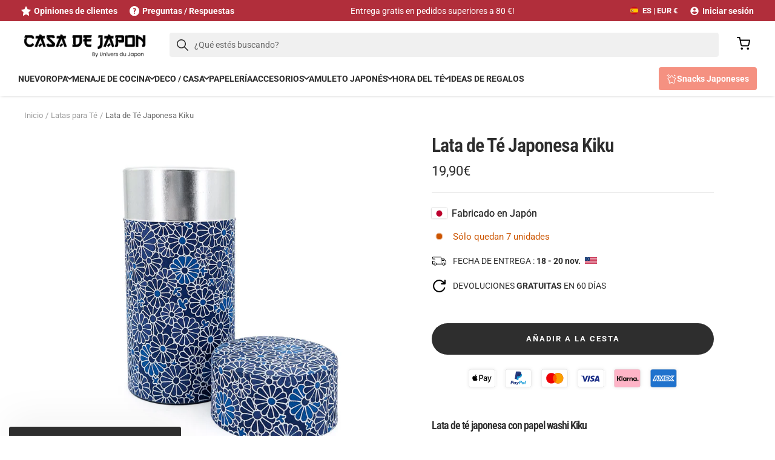

--- FILE ---
content_type: text/html; charset=utf-8
request_url: https://casadejapon.com/products/lata-te-japonesa-kiku
body_size: 62526
content:
<!doctype html><html class="no-js" lang="es" dir="ltr">
  <head>
    <meta charset="utf-8">
    <meta name="viewport" content="width=device-width, initial-scale=1.0, height=device-height, minimum-scale=1.0, maximum-scale=1.0">
    <meta name="theme-color" content="#fff">

    <title>Lata de Té Japonesa Kiku | Casa de Japón</title><meta name="description" content="Con su tapa deslizante y su tapa interior hermética, esta caja de té japonesa conservará todo el sabor de sus alimentos."><link rel="canonical" href="https://casadejapon.com/products/lata-te-japonesa-kiku"><link rel="shortcut icon" href="//casadejapon.com/cdn/shop/files/Favicon-02_96x96.png?v=1689669258" type="image/png"><link rel="preconnect" href="https://cdn.shopify.com">
    <link rel="dns-prefetch" href="https://productreviews.shopifycdn.com">
    <link rel="dns-prefetch" href="https://www.google-analytics.com"><link rel="preconnect" href="https://fonts.shopifycdn.com" crossorigin><link rel="preload" as="style" href="//casadejapon.com/cdn/shop/t/13/assets/theme.css?v=14244238838647132371747412048">
    <link rel="preload" as="style" href="//casadejapon.com/cdn/shop/t/13/assets/custom.css?v=12670882627831528401749105523">
    <link rel="preload" as="script" href="//casadejapon.com/cdn/shop/t/13/assets/vendor.min.js?v=47653863866131986491747412182">
    <link rel="preload" as="script" href="//casadejapon.com/cdn/shop/t/13/assets/theme.min.js?v=68883760597895953961747412179">
    <link rel="preload" as="script" href="//casadejapon.com/cdn/shop/t/13/assets/custom.min.js?v=174877704809260545791747412012"><link rel="preload" as="fetch" href="/products/lata-te-japonesa-kiku.js" crossorigin><link rel="preload" as="script" href="//casadejapon.com/cdn/shop/t/13/assets/flickity.js?v=176646718982628074891747412020"><meta property="og:type" content="product">
  <meta property="og:title" content="Lata de Té Japonesa Kiku">
  <meta property="product:price:amount" content="19,90">
  <meta property="product:price:currency" content="EUR"><meta property="og:image" content="http://casadejapon.com/cdn/shop/files/20231108_174026.jpg?v=1699896867">
  <meta property="og:image:secure_url" content="https://casadejapon.com/cdn/shop/files/20231108_174026.jpg?v=1699896867">
  <meta property="og:image:width" content="800">
  <meta property="og:image:height" content="800"><meta property="og:description" content="Con su tapa deslizante y su tapa interior hermética, esta caja de té japonesa conservará todo el sabor de sus alimentos."><meta property="og:url" content="https://casadejapon.com/products/lata-te-japonesa-kiku">
<meta property="og:site_name" content="Casa De Japón"><meta name="twitter:card" content="summary"><meta name="twitter:title" content="Lata de Té Japonesa Kiku">
  <meta name="twitter:description" content="Lata de té japonesa con papel washi Kiku

¿Necesitas guardar el té, el café y el azúcar a granel? Gracias a su tapa corredera y su tapa interior hermética, esta lata de té japonesa conservará todo el sabor de los alimentos. Se ha fabricado en Japón y es muy bonita con su papel washi decorado con flores de crisantemo.
En Japón, el crisantemo -kiku en japonés- es símbolo de longevidad y rejuvenecimiento. Esta flor se ha convertido incluso en el emblema de la familia imperial. Con un diseño tan prestigioso, sería una pena guardar este recipiente para el té en un armario, ¿verdad?
DETALLES DE LA LATA

Bote de hojalata recubierto de papel washi
Tapa de plástico hermética
Capacidad: 200 g
Altura: 15,5 cm

Diámetro: 7,4 cm
Fabricado en Japón
"><meta name="twitter:image" content="https://casadejapon.com/cdn/shop/files/20231108_174026_1200x1200_crop_center.jpg?v=1699896867">
  <meta name="twitter:image:alt" content="">
    
  <script type="application/ld+json">
  {
    "@context": "https://schema.org",
    "@type": "Product",
    "productID": 8371284607261,
    "itemCondition": "https://schema.org/NewCondition",
    "offers": [{
          "@type": "Offer",
          "name": "Default Title",
          "availability":"https://schema.org/InStock",
          "price": 19.9,
          "priceCurrency": "EUR",
          "priceValidUntil": "2025-11-25",
          "itemCondition": "https://schema.org/NewCondition","sku": "UDJ-BAT002",
"url": "/products/lata-te-japonesa-kiku?variant=45118162665757"
        }
],"brand": {
      "@type": "Brand",
      "name": "Casa De Japón"
    },
    "name": "Lata de Té Japonesa Kiku",
    "description": "Lata de té japonesa con papel washi Kiku\n\n¿Necesitas guardar el té, el café y el azúcar a granel? Gracias a su tapa corredera y su tapa interior hermética, esta lata de té japonesa conservará todo el sabor de los alimentos. Se ha fabricado en Japón y es muy bonita con su papel washi decorado con flores de crisantemo.\nEn Japón, el crisantemo -kiku en japonés- es símbolo de longevidad y rejuvenecimiento. Esta flor se ha convertido incluso en el emblema de la familia imperial. Con un diseño tan prestigioso, sería una pena guardar este recipiente para el té en un armario, ¿verdad?\nDETALLES DE LA LATA\n\nBote de hojalata recubierto de papel washi\nTapa de plástico hermética\nCapacidad: 200 g\nAltura: 15,5 cm\n\nDiámetro: 7,4 cm\nFabricado en Japón\n",
    "category": "boite a thé japonaise",
    "url": "/products/lata-te-japonesa-kiku",
    "sku": "UDJ-BAT002",
    "image": {
      "@type": "ImageObject",
      "url": "https://casadejapon.com/cdn/shop/files/20231108_174026.jpg?v=1699896867&width=1024",
      "image": "https://casadejapon.com/cdn/shop/files/20231108_174026.jpg?v=1699896867&width=1024",
      "name": "",
      "width": "1024",
      "height": "1024"
    }
  }
  </script>



  <script type="application/ld+json">
  {
    "@context": "https://schema.org",
    "@type": "BreadcrumbList",
  "itemListElement": [{
      "@type": "ListItem",
      "position": 1,
      "name": "Inicio",
      "item": "https://casadejapon.com"
    },{
          "@type": "ListItem",
          "position": 2,
          "name": "Latas para Té",
          "item": "https://casadejapon.com/collections/lata-te"
        }, {
          "@type": "ListItem",
          "position": 3,
          "name": "Lata de Té Japonesa Kiku",
          "item": "https://casadejapon.com/products/lata-te-japonesa-kiku"
        }]
  }
  </script>


    <link rel="preload" href="//casadejapon.com/cdn/fonts/roboto_condensed/robotocondensed_n6.c516dc992de767fe135f0d2baded23e033d4e3ea.woff2" as="font" type="font/woff2" crossorigin><link rel="preload" href="//casadejapon.com/cdn/fonts/roboto/roboto_n4.2019d890f07b1852f56ce63ba45b2db45d852cba.woff2" as="font" type="font/woff2" crossorigin><style>
  /* Typography (heading) */
  @font-face {
  font-family: "Roboto Condensed";
  font-weight: 600;
  font-style: normal;
  font-display: swap;
  src: url("//casadejapon.com/cdn/fonts/roboto_condensed/robotocondensed_n6.c516dc992de767fe135f0d2baded23e033d4e3ea.woff2") format("woff2"),
       url("//casadejapon.com/cdn/fonts/roboto_condensed/robotocondensed_n6.881fbb9b185667f58f34ac71cbecd9f5ba6c3efe.woff") format("woff");
}

@font-face {
  font-family: "Roboto Condensed";
  font-weight: 600;
  font-style: italic;
  font-display: swap;
  src: url("//casadejapon.com/cdn/fonts/roboto_condensed/robotocondensed_i6.c9770aa95711259894f917065fd1d7cc3bcfa122.woff2") format("woff2"),
       url("//casadejapon.com/cdn/fonts/roboto_condensed/robotocondensed_i6.cc02aa89ebb03a4bf4511145d33241da8320978a.woff") format("woff");
}

/* Typography (body) */
  @font-face {
  font-family: Roboto;
  font-weight: 400;
  font-style: normal;
  font-display: swap;
  src: url("//casadejapon.com/cdn/fonts/roboto/roboto_n4.2019d890f07b1852f56ce63ba45b2db45d852cba.woff2") format("woff2"),
       url("//casadejapon.com/cdn/fonts/roboto/roboto_n4.238690e0007583582327135619c5f7971652fa9d.woff") format("woff");
}

@font-face {
  font-family: Roboto;
  font-weight: 400;
  font-style: italic;
  font-display: swap;
  src: url("//casadejapon.com/cdn/fonts/roboto/roboto_i4.57ce898ccda22ee84f49e6b57ae302250655e2d4.woff2") format("woff2"),
       url("//casadejapon.com/cdn/fonts/roboto/roboto_i4.b21f3bd061cbcb83b824ae8c7671a82587b264bf.woff") format("woff");
}

@font-face {
  font-family: Roboto;
  font-weight: 700;
  font-style: normal;
  font-display: swap;
  src: url("//casadejapon.com/cdn/fonts/roboto/roboto_n7.f38007a10afbbde8976c4056bfe890710d51dec2.woff2") format("woff2"),
       url("//casadejapon.com/cdn/fonts/roboto/roboto_n7.94bfdd3e80c7be00e128703d245c207769d763f9.woff") format("woff");
}

@font-face {
  font-family: Roboto;
  font-weight: 700;
  font-style: italic;
  font-display: swap;
  src: url("//casadejapon.com/cdn/fonts/roboto/roboto_i7.7ccaf9410746f2c53340607c42c43f90a9005937.woff2") format("woff2"),
       url("//casadejapon.com/cdn/fonts/roboto/roboto_i7.49ec21cdd7148292bffea74c62c0df6e93551516.woff") format("woff");
}

:root {--heading-color: 46, 46, 46;
    --text-color: 46, 46, 46;
    --background: 255, 255, 255;
    --secondary-background: 247, 247, 247;
    --border-color: 224, 224, 224;
    --border-color-darker: 171, 171, 171;
    --success-color: 169, 193, 191;
    --success-background: 238, 243, 242;
    --error-color: 217, 95, 105;
    --error-background: 252, 244, 245;
    --primary-button-background: 46, 46, 46;
    --primary-button-text-color: 255, 255, 255;
    --secondary-button-background: 169, 193, 191;
    --secondary-button-text-color: 255, 255, 255;
    --product-star-rating: 227, 158, 0;
    --product-on-sale-accent: 72, 171, 135;
    --product-sold-out-accent: 46, 46, 46;
    --product-custom-label-background: 169, 193, 191;
    --product-custom-label-text-color: 0, 0, 0;
    --product-custom-label-2-background: 247, 247, 247;
    --product-custom-label-2-text-color: 0, 0, 0;
    --product-low-stock-text-color: 204, 85, 0;
    --product-in-stock-text-color: 30, 159, 60;
    --loading-bar-background: 46, 46, 46;

    /* We duplicate some "base" colors as root colors, which is useful to use on drawer elements or popover without. Those should not be overridden to avoid issues */
    --root-heading-color: 46, 46, 46;
    --root-text-color: 46, 46, 46;
    --root-background: 255, 255, 255;
    --root-border-color: 224, 224, 224;
    --root-primary-button-background: 46, 46, 46;
    --root-primary-button-text-color: 255, 255, 255;

    /* Custom brand colors */
    --color-primary-1: 177, 46, 59;
    --color-primary-2: , , ;
    --color-secondary-1: 46, 46, 46;
    --color-secondary-2: 27, 31, 35;
    --color-contrasting-1: 247, 247, 247;
    --color-contrasting-2: 217, 95, 105;

    --base-font-size: 15px;
    --heading-font-family: "Roboto Condensed", sans-serif;
    --heading-font-weight: 600;
    --heading-font-style: normal;
    --heading-text-transform: normal;
    --text-font-family: Roboto, sans-serif;
    --text-font-weight: 400;
    --text-font-style: normal;
    --text-font-bold-weight: 700;

    /* Typography (font size) */
    --heading-xxsmall-font-size: 10px;
    --heading-xsmall-font-size: 10px;
    --heading-small-font-size: 11px;
    --heading-large-font-size: 24px;
    --heading-h1-font-size: 22px;
    --heading-h2-font-size: 22px;
    --heading-h3-font-size: 17px;
    --heading-h4-font-size: 16px;
    --heading-h5-font-size: 14px;
    --heading-h6-font-size: 12px;

    /* Control the look and feel of the theme by changing radius of various elements */
    --button-border-radius: 30px;
    --block-border-radius: 0px;
    --block-border-radius-reduced: 0px;
    --color-swatch-border-radius: 100%;

    /* Button size */
    --button-height: 48px;
    --button-small-height: 40px;

    /* Form related */
    --form-input-field-height: 48px;
    --form-input-gap: 16px;
    --form-submit-margin: 24px;

    /* Product listing related variables */
    --product-list-block-spacing: 32px;

    /* Video related */
    --play-button-background: 255, 255, 255;
    --play-button-arrow: 46, 46, 46;

    /* RTL support */
    --transform-logical-flip: 1;
    --transform-origin-start: left;
    --transform-origin-end: right;

    /* Other */
    --zoom-cursor-svg-url: url(//casadejapon.com/cdn/shop/t/13/assets/zoom-cursor.svg?v=23032746280010648461747412494);
    --arrow-right-svg-url: url(//casadejapon.com/cdn/shop/t/13/assets/arrow-right.svg?v=37125588863929522331747412495);
    --arrow-left-svg-url: url(//casadejapon.com/cdn/shop/t/13/assets/arrow-left.svg?v=72704018666182337441747412495);

    /* Some useful variables that we can reuse in our CSS. Some explanation are needed for some of them:
       - container-max-width-minus-gutters: represents the container max width without the edge gutters
       - container-outer-width: considering the screen width, represent all the space outside the container
       - container-outer-margin: same as container-outer-width but get set to 0 inside a container
       - container-inner-width: the effective space inside the container (minus gutters)
       - grid-column-width: represents the width of a single column of the grid
       - vertical-breather: this is a variable that defines the global "spacing" between sections, and inside the section
                            to create some "breath" and minimum spacing
     */
    --container-max-width: 1600px;
    --container-gutter: 24px;
    --container-max-width-minus-gutters: calc(var(--container-max-width) - (var(--container-gutter)) * 2);
    --container-outer-width: max(calc((100vw - var(--container-max-width-minus-gutters)) / 2), var(--container-gutter));
    --container-outer-margin: var(--container-outer-width);
    --container-inner-width: calc(100vw - var(--container-outer-width) * 2);

    --grid-column-count: 10;
    --grid-gap: 24px;
    --grid-column-width: calc((100vw - var(--container-outer-width) * 2 - var(--grid-gap) * (var(--grid-column-count) - 1)) / var(--grid-column-count));

    --vertical-breather: 48px;
    --vertical-breather-tight: 48px;

    /* Shopify related variables */
    --payment-terms-background-color: #ffffff;
  }

  /* button overlay contrast */.button--primary {
      --button-overlay-color: rgba(255, 255, 255, 0.07);
      background-image: linear-gradient(
          0deg,
          rgb(var(--button-background)),
          rgb(var(--button-background)) 10%,
          var(--button-overlay-color) 10%,
          var(--button-overlay-color) 100%
        ),
        linear-gradient(rgb(var(--button-background)), rgb(var(--button-background))) !important;
    }

  @media screen and (min-width: 741px) {
    :root {
      --container-gutter: 40px;
      --grid-column-count: 20;
      --vertical-breather: 64px;
      --vertical-breather-tight: 64px;

      /* Typography (font size) */
      --heading-xsmall-font-size: 11px;
      --heading-small-font-size: 12px;
      --heading-large-font-size: 36px;
      --heading-h1-font-size: 32px;
      --heading-h2-font-size: 28px;
      --heading-h3-font-size: 23px;
      --heading-h4-font-size: 18px;
      --heading-h5-font-size: 16px;
      --heading-h6-font-size: 14px;

      /* Form related */
      --form-input-field-height: 52px;
      --form-submit-margin: 32px;

      /* Button size */
      --button-height: 52px;
      --button-small-height: 44px;
    }
  }

  @media screen and (min-width: 1200px) {
    :root {
      --vertical-breather: 80px;
      --vertical-breather-tight: 64px;
      --product-list-block-spacing: 48px;
    }
  }

  @media screen and (min-width: 1600px) {
    :root {
      --vertical-breather: 90px;
      --vertical-breather-tight: 64px;
    }
  }
</style>
    <script>
  // This allows to expose several variables to the global scope, to be used in scripts
  window.themeVariables = {
    settings: {
      direction: "ltr",
      pageType: "product",
      cartCount: 0,
      moneyFormat: "{{amount_with_comma_separator}}€",
      moneyWithCurrencyFormat: "€{{amount_with_comma_separator}} EUR",
      showVendor: false,
      discountMode: "percentage",
      currencyCodeEnabled: false,
      cartType: "page",
      cartCurrency: "EUR",
      mobileZoomFactor: 2.5
    },

    routes: {
      host: "casadejapon.com",
      rootUrl: "\/",
      rootUrlWithoutSlash: '',
      cartUrl: "\/cart",
      cartAddUrl: "\/cart\/add",
      cartChangeUrl: "\/cart\/change",
      searchUrl: "\/search",
      predictiveSearchUrl: "\/search\/suggest",
      productRecommendationsUrl: "\/recommendations\/products"
    },

    strings: {
      accessibilityDelete: "Borrar",
      accessibilityClose: "Cerrar",
      collectionSoldOut: "Agotado",
      collectionDiscount: "Ahorra @savings@",
      productSalePrice: "Precio de venta",
      productRegularPrice: "Precio normal",
      productFormUnavailable: "No disponible",
      productFormSoldOut: "Agotado",
      productFormPreOrder: "Reservar",
      productFormAddToCart: "Añadir a la cesta",
      searchNoResults: "No se han encontrado resultados.",
      searchNewSearch: "Nueva búsqueda",
      searchProducts: "Productos",
      searchArticles: "Diario",
      searchPages: "Páginas",
      searchCollections: "Collecciones",
      cartViewCart: "Ver carrito",
      cartItemAdded: "¡Articulo añadido a su cesta!",
      cartItemAddedShort: "¡Agregado a su carrito!",
      cartAddOrderNote: "Añadir nota de pedido",
      cartEditOrderNote: "Modificar nota de pedido",
      shippingEstimatorNoResults: "Lo sentimos, no realizamos envíos a su dirección",
      shippingEstimatorOneResult: "Hay una tarifa de envío para su dirección:",
      shippingEstimatorMultipleResults: "Hay varias tarifas de envío para su dirección:",
      shippingEstimatorError: "Se ha producido uno o más errores al recuperar las tarifas de envío:"
    },

    libs: {
      flickity: "\/\/casadejapon.com\/cdn\/shop\/t\/13\/assets\/flickity.js?v=176646718982628074891747412020",
      photoswipe: "\/\/casadejapon.com\/cdn\/shop\/t\/13\/assets\/photoswipe.js?v=132268647426145925301747412037",
      qrCode: "\/\/casadejapon.com\/cdn\/shopifycloud\/storefront\/assets\/themes_support\/vendor\/qrcode-3f2b403b.js"
    },

    breakpoints: {
      phone: 'screen and (max-width: 740px)',
      tablet: 'screen and (min-width: 741px) and (max-width: 999px)',
      tabletAndUp: 'screen and (min-width: 741px)',
      pocket: 'screen and (max-width: 999px)',
      lap: 'screen and (min-width: 1000px) and (max-width: 1199px)',
      lapAndUp: 'screen and (min-width: 1000px)',
      desktop: 'screen and (min-width: 1200px)',
      wide: 'screen and (min-width: 1400px)'
    }
  };

  window.addEventListener('pageshow', async () => {
    const cartContent = await (await fetch(`${window.themeVariables.routes.cartUrl}.js`, {cache: 'reload'})).json();
    document.documentElement.dispatchEvent(new CustomEvent('cart:refresh', {detail: {cart: cartContent}}));
  });

  if ('noModule' in HTMLScriptElement.prototype) {
    // Old browsers (like IE) that does not support module will be considered as if not executing JS at all
    document.documentElement.className = document.documentElement.className.replace('no-js', 'js');

    requestAnimationFrame(() => {
      const viewportHeight = (window.visualViewport ? window.visualViewport.height : document.documentElement.clientHeight);
      document.documentElement.style.setProperty('--window-height',viewportHeight + 'px');
    });
  }// We save the product ID in local storage to be eventually used for recently viewed section
    try {
      const items = JSON.parse(localStorage.getItem('theme:recently-viewed-products') || '[]');

      // We check if the current product already exists, and if it does not, we add it at the start
      if (!items.includes(8371284607261)) {
        items.unshift(8371284607261);
      }

      localStorage.setItem('theme:recently-viewed-products', JSON.stringify(items.slice(0, 20)));
    } catch (e) {
      // Safari in private mode does not allow setting item, we silently fail
    }</script>

    <link rel="stylesheet" href="//casadejapon.com/cdn/shop/t/13/assets/theme.css?v=14244238838647132371747412048">
    <link rel="stylesheet" href="//casadejapon.com/cdn/shop/t/13/assets/custom.css?v=12670882627831528401749105523">
    <script defer src="//casadejapon.com/cdn/shop/t/13/assets/vendor.min.js?v=47653863866131986491747412182"></script>
    <script defer src="//casadejapon.com/cdn/shop/t/13/assets/theme.min.js?v=68883760597895953961747412179"></script>
    <script defer src="//casadejapon.com/cdn/shop/t/13/assets/custom.min.js?v=174877704809260545791747412012"></script>
  

    <script>window.performance && window.performance.mark && window.performance.mark('shopify.content_for_header.start');</script><meta name="facebook-domain-verification" content="mvr59sfe6gb0zg4aeyli1tqaod3txa">
<meta id="shopify-digital-wallet" name="shopify-digital-wallet" content="/76990120221/digital_wallets/dialog">
<meta name="shopify-checkout-api-token" content="19319d48000b681859a414b929e73b9a">
<meta id="in-context-paypal-metadata" data-shop-id="76990120221" data-venmo-supported="false" data-environment="production" data-locale="es_ES" data-paypal-v4="true" data-currency="EUR">
<link rel="alternate" type="application/json+oembed" href="https://casadejapon.com/products/lata-te-japonesa-kiku.oembed">
<script async="async" src="/checkouts/internal/preloads.js?locale=es-ES"></script>
<script id="apple-pay-shop-capabilities" type="application/json">{"shopId":76990120221,"countryCode":"FR","currencyCode":"EUR","merchantCapabilities":["supports3DS"],"merchantId":"gid:\/\/shopify\/Shop\/76990120221","merchantName":"Casa De Japón","requiredBillingContactFields":["postalAddress","email","phone"],"requiredShippingContactFields":["postalAddress","email","phone"],"shippingType":"shipping","supportedNetworks":["visa","masterCard","amex","maestro"],"total":{"type":"pending","label":"Casa De Japón","amount":"1.00"},"shopifyPaymentsEnabled":true,"supportsSubscriptions":true}</script>
<script id="shopify-features" type="application/json">{"accessToken":"19319d48000b681859a414b929e73b9a","betas":["rich-media-storefront-analytics"],"domain":"casadejapon.com","predictiveSearch":true,"shopId":76990120221,"locale":"es"}</script>
<script>var Shopify = Shopify || {};
Shopify.shop = "casadejapon.myshopify.com";
Shopify.locale = "es";
Shopify.currency = {"active":"EUR","rate":"1.0"};
Shopify.country = "ES";
Shopify.theme = {"name":"Theme CDJ • 1.5.0","id":181394375040,"schema_name":"Focal","schema_version":"10.1.3","theme_store_id":null,"role":"main"};
Shopify.theme.handle = "null";
Shopify.theme.style = {"id":null,"handle":null};
Shopify.cdnHost = "casadejapon.com/cdn";
Shopify.routes = Shopify.routes || {};
Shopify.routes.root = "/";</script>
<script type="module">!function(o){(o.Shopify=o.Shopify||{}).modules=!0}(window);</script>
<script>!function(o){function n(){var o=[];function n(){o.push(Array.prototype.slice.apply(arguments))}return n.q=o,n}var t=o.Shopify=o.Shopify||{};t.loadFeatures=n(),t.autoloadFeatures=n()}(window);</script>
<script id="shop-js-analytics" type="application/json">{"pageType":"product"}</script>
<script defer="defer" async type="module" src="//casadejapon.com/cdn/shopifycloud/shop-js/modules/v2/client.init-shop-cart-sync_DsYPGvvX.es.esm.js"></script>
<script defer="defer" async type="module" src="//casadejapon.com/cdn/shopifycloud/shop-js/modules/v2/chunk.common_C1YIMwSk.esm.js"></script>
<script type="module">
  await import("//casadejapon.com/cdn/shopifycloud/shop-js/modules/v2/client.init-shop-cart-sync_DsYPGvvX.es.esm.js");
await import("//casadejapon.com/cdn/shopifycloud/shop-js/modules/v2/chunk.common_C1YIMwSk.esm.js");

  window.Shopify.SignInWithShop?.initShopCartSync?.({"fedCMEnabled":true,"windoidEnabled":true});

</script>
<script>(function() {
  var isLoaded = false;
  function asyncLoad() {
    if (isLoaded) return;
    isLoaded = true;
    var urls = ["https:\/\/loox.io\/widget\/V5_ZmOczWS\/loox.1692108809287.js?shop=casadejapon.myshopify.com","https:\/\/static.klaviyo.com\/onsite\/js\/klaviyo.js?company_id=Uwzgb3\u0026shop=casadejapon.myshopify.com","https:\/\/ecommplugins-scripts.trustpilot.com\/v2.1\/js\/header.min.js?settings=eyJrZXkiOiJTWlZyR0ZPU3hFQWRKcWZ6IiwicyI6Im5vbmUifQ==\u0026shop=casadejapon.myshopify.com","https:\/\/ecommplugins-trustboxsettings.trustpilot.com\/casadejapon.myshopify.com.js?settings=1752230646095\u0026shop=casadejapon.myshopify.com","https:\/\/ecommplugins-scripts.trustpilot.com\/v2.1\/js\/success.min.js?settings=eyJrZXkiOiJTWlZyR0ZPU3hFQWRKcWZ6IiwicyI6Im5vbmUiLCJ0IjpbIm9yZGVycy9mdWxmaWxsZWQiXSwidiI6IiIsImEiOiIifQ==\u0026shop=casadejapon.myshopify.com","https:\/\/widget.trustpilot.com\/bootstrap\/v5\/tp.widget.sync.bootstrap.min.js?shop=casadejapon.myshopify.com"];
    for (var i = 0; i < urls.length; i++) {
      var s = document.createElement('script');
      s.type = 'text/javascript';
      s.async = true;
      s.src = urls[i];
      var x = document.getElementsByTagName('script')[0];
      x.parentNode.insertBefore(s, x);
    }
  };
  if(window.attachEvent) {
    window.attachEvent('onload', asyncLoad);
  } else {
    window.addEventListener('load', asyncLoad, false);
  }
})();</script>
<script id="__st">var __st={"a":76990120221,"offset":3600,"reqid":"c7308d81-af27-4767-964f-ed2ad9846cab-1763193927","pageurl":"casadejapon.com\/products\/lata-te-japonesa-kiku","u":"0de73b12148e","p":"product","rtyp":"product","rid":8371284607261};</script>
<script>window.ShopifyPaypalV4VisibilityTracking = true;</script>
<script id="captcha-bootstrap">!function(){'use strict';const t='contact',e='account',n='new_comment',o=[[t,t],['blogs',n],['comments',n],[t,'customer']],c=[[e,'customer_login'],[e,'guest_login'],[e,'recover_customer_password'],[e,'create_customer']],r=t=>t.map((([t,e])=>`form[action*='/${t}']:not([data-nocaptcha='true']) input[name='form_type'][value='${e}']`)).join(','),a=t=>()=>t?[...document.querySelectorAll(t)].map((t=>t.form)):[];function s(){const t=[...o],e=r(t);return a(e)}const i='password',u='form_key',d=['recaptcha-v3-token','g-recaptcha-response','h-captcha-response',i],f=()=>{try{return window.sessionStorage}catch{return}},m='__shopify_v',_=t=>t.elements[u];function p(t,e,n=!1){try{const o=window.sessionStorage,c=JSON.parse(o.getItem(e)),{data:r}=function(t){const{data:e,action:n}=t;return t[m]||n?{data:e,action:n}:{data:t,action:n}}(c);for(const[e,n]of Object.entries(r))t.elements[e]&&(t.elements[e].value=n);n&&o.removeItem(e)}catch(o){console.error('form repopulation failed',{error:o})}}const l='form_type',E='cptcha';function T(t){t.dataset[E]=!0}const w=window,h=w.document,L='Shopify',v='ce_forms',y='captcha';let A=!1;((t,e)=>{const n=(g='f06e6c50-85a8-45c8-87d0-21a2b65856fe',I='https://cdn.shopify.com/shopifycloud/storefront-forms-hcaptcha/ce_storefront_forms_captcha_hcaptcha.v1.5.2.iife.js',D={infoText:'Protegido por hCaptcha',privacyText:'Privacidad',termsText:'Términos'},(t,e,n)=>{const o=w[L][v],c=o.bindForm;if(c)return c(t,g,e,D).then(n);var r;o.q.push([[t,g,e,D],n]),r=I,A||(h.body.append(Object.assign(h.createElement('script'),{id:'captcha-provider',async:!0,src:r})),A=!0)});var g,I,D;w[L]=w[L]||{},w[L][v]=w[L][v]||{},w[L][v].q=[],w[L][y]=w[L][y]||{},w[L][y].protect=function(t,e){n(t,void 0,e),T(t)},Object.freeze(w[L][y]),function(t,e,n,w,h,L){const[v,y,A,g]=function(t,e,n){const i=e?o:[],u=t?c:[],d=[...i,...u],f=r(d),m=r(i),_=r(d.filter((([t,e])=>n.includes(e))));return[a(f),a(m),a(_),s()]}(w,h,L),I=t=>{const e=t.target;return e instanceof HTMLFormElement?e:e&&e.form},D=t=>v().includes(t);t.addEventListener('submit',(t=>{const e=I(t);if(!e)return;const n=D(e)&&!e.dataset.hcaptchaBound&&!e.dataset.recaptchaBound,o=_(e),c=g().includes(e)&&(!o||!o.value);(n||c)&&t.preventDefault(),c&&!n&&(function(t){try{if(!f())return;!function(t){const e=f();if(!e)return;const n=_(t);if(!n)return;const o=n.value;o&&e.removeItem(o)}(t);const e=Array.from(Array(32),(()=>Math.random().toString(36)[2])).join('');!function(t,e){_(t)||t.append(Object.assign(document.createElement('input'),{type:'hidden',name:u})),t.elements[u].value=e}(t,e),function(t,e){const n=f();if(!n)return;const o=[...t.querySelectorAll(`input[type='${i}']`)].map((({name:t})=>t)),c=[...d,...o],r={};for(const[a,s]of new FormData(t).entries())c.includes(a)||(r[a]=s);n.setItem(e,JSON.stringify({[m]:1,action:t.action,data:r}))}(t,e)}catch(e){console.error('failed to persist form',e)}}(e),e.submit())}));const S=(t,e)=>{t&&!t.dataset[E]&&(n(t,e.some((e=>e===t))),T(t))};for(const o of['focusin','change'])t.addEventListener(o,(t=>{const e=I(t);D(e)&&S(e,y())}));const B=e.get('form_key'),M=e.get(l),P=B&&M;t.addEventListener('DOMContentLoaded',(()=>{const t=y();if(P)for(const e of t)e.elements[l].value===M&&p(e,B);[...new Set([...A(),...v().filter((t=>'true'===t.dataset.shopifyCaptcha))])].forEach((e=>S(e,t)))}))}(h,new URLSearchParams(w.location.search),n,t,e,['guest_login'])})(!0,!0)}();</script>
<script integrity="sha256-52AcMU7V7pcBOXWImdc/TAGTFKeNjmkeM1Pvks/DTgc=" data-source-attribution="shopify.loadfeatures" defer="defer" src="//casadejapon.com/cdn/shopifycloud/storefront/assets/storefront/load_feature-81c60534.js" crossorigin="anonymous"></script>
<script data-source-attribution="shopify.dynamic_checkout.dynamic.init">var Shopify=Shopify||{};Shopify.PaymentButton=Shopify.PaymentButton||{isStorefrontPortableWallets:!0,init:function(){window.Shopify.PaymentButton.init=function(){};var t=document.createElement("script");t.src="https://casadejapon.com/cdn/shopifycloud/portable-wallets/latest/portable-wallets.es.js",t.type="module",document.head.appendChild(t)}};
</script>
<script data-source-attribution="shopify.dynamic_checkout.buyer_consent">
  function portableWalletsHideBuyerConsent(e){var t=document.getElementById("shopify-buyer-consent"),n=document.getElementById("shopify-subscription-policy-button");t&&n&&(t.classList.add("hidden"),t.setAttribute("aria-hidden","true"),n.removeEventListener("click",e))}function portableWalletsShowBuyerConsent(e){var t=document.getElementById("shopify-buyer-consent"),n=document.getElementById("shopify-subscription-policy-button");t&&n&&(t.classList.remove("hidden"),t.removeAttribute("aria-hidden"),n.addEventListener("click",e))}window.Shopify?.PaymentButton&&(window.Shopify.PaymentButton.hideBuyerConsent=portableWalletsHideBuyerConsent,window.Shopify.PaymentButton.showBuyerConsent=portableWalletsShowBuyerConsent);
</script>
<script data-source-attribution="shopify.dynamic_checkout.cart.bootstrap">document.addEventListener("DOMContentLoaded",(function(){function t(){return document.querySelector("shopify-accelerated-checkout-cart, shopify-accelerated-checkout")}if(t())Shopify.PaymentButton.init();else{new MutationObserver((function(e,n){t()&&(Shopify.PaymentButton.init(),n.disconnect())})).observe(document.body,{childList:!0,subtree:!0})}}));
</script>
<link id="shopify-accelerated-checkout-styles" rel="stylesheet" media="screen" href="https://casadejapon.com/cdn/shopifycloud/portable-wallets/latest/accelerated-checkout-backwards-compat.css" crossorigin="anonymous">
<style id="shopify-accelerated-checkout-cart">
        #shopify-buyer-consent {
  margin-top: 1em;
  display: inline-block;
  width: 100%;
}

#shopify-buyer-consent.hidden {
  display: none;
}

#shopify-subscription-policy-button {
  background: none;
  border: none;
  padding: 0;
  text-decoration: underline;
  font-size: inherit;
  cursor: pointer;
}

#shopify-subscription-policy-button::before {
  box-shadow: none;
}

      </style>

<script>window.performance && window.performance.mark && window.performance.mark('shopify.content_for_header.end');</script>
  
	<script>var loox_global_hash = '1763079957931';</script><style>.loox-reviews-default { max-width: 1200px; margin: 0 auto; }.loox-rating .loox-icon { color:#FFCC4D; }
:root { --lxs-rating-icon-color: #FFCC4D; }</style>
    <meta name="google-adsense-account" content="ca-pub-3211580265886070">

    <!-- TrustBox script -->
<script type="text/javascript" src="//widget.trustpilot.com/bootstrap/v5/tp.widget.bootstrap.min.js" async></script>
<!-- End TrustBox script -->
<!-- BEGIN app block: shopify://apps/consentmo-gdpr/blocks/gdpr_cookie_consent/4fbe573f-a377-4fea-9801-3ee0858cae41 -->


<!-- END app block --><!-- BEGIN app block: shopify://apps/klaviyo-email-marketing-sms/blocks/klaviyo-onsite-embed/2632fe16-c075-4321-a88b-50b567f42507 -->












  <script async src="https://static.klaviyo.com/onsite/js/Uwzgb3/klaviyo.js?company_id=Uwzgb3"></script>
  <script>!function(){if(!window.klaviyo){window._klOnsite=window._klOnsite||[];try{window.klaviyo=new Proxy({},{get:function(n,i){return"push"===i?function(){var n;(n=window._klOnsite).push.apply(n,arguments)}:function(){for(var n=arguments.length,o=new Array(n),w=0;w<n;w++)o[w]=arguments[w];var t="function"==typeof o[o.length-1]?o.pop():void 0,e=new Promise((function(n){window._klOnsite.push([i].concat(o,[function(i){t&&t(i),n(i)}]))}));return e}}})}catch(n){window.klaviyo=window.klaviyo||[],window.klaviyo.push=function(){var n;(n=window._klOnsite).push.apply(n,arguments)}}}}();</script>

  
    <script id="viewed_product">
      if (item == null) {
        var _learnq = _learnq || [];

        var MetafieldReviews = null
        var MetafieldYotpoRating = null
        var MetafieldYotpoCount = null
        var MetafieldLooxRating = null
        var MetafieldLooxCount = null
        var okendoProduct = null
        var okendoProductReviewCount = null
        var okendoProductReviewAverageValue = null
        try {
          // The following fields are used for Customer Hub recently viewed in order to add reviews.
          // This information is not part of __kla_viewed. Instead, it is part of __kla_viewed_reviewed_items
          MetafieldReviews = {};
          MetafieldYotpoRating = null
          MetafieldYotpoCount = null
          MetafieldLooxRating = null
          MetafieldLooxCount = null

          okendoProduct = null
          // If the okendo metafield is not legacy, it will error, which then requires the new json formatted data
          if (okendoProduct && 'error' in okendoProduct) {
            okendoProduct = null
          }
          okendoProductReviewCount = okendoProduct ? okendoProduct.reviewCount : null
          okendoProductReviewAverageValue = okendoProduct ? okendoProduct.reviewAverageValue : null
        } catch (error) {
          console.error('Error in Klaviyo onsite reviews tracking:', error);
        }

        var item = {
          Name: "Lata de Té Japonesa Kiku",
          ProductID: 8371284607261,
          Categories: ["Latas para Té"],
          ImageURL: "https://casadejapon.com/cdn/shop/files/20231108_174026_grande.jpg?v=1699896867",
          URL: "https://casadejapon.com/products/lata-te-japonesa-kiku",
          Brand: "Casa De Japón",
          Price: "19,90€",
          Value: "19,90",
          CompareAtPrice: "0,00€"
        };
        _learnq.push(['track', 'Viewed Product', item]);
        _learnq.push(['trackViewedItem', {
          Title: item.Name,
          ItemId: item.ProductID,
          Categories: item.Categories,
          ImageUrl: item.ImageURL,
          Url: item.URL,
          Metadata: {
            Brand: item.Brand,
            Price: item.Price,
            Value: item.Value,
            CompareAtPrice: item.CompareAtPrice
          },
          metafields:{
            reviews: MetafieldReviews,
            yotpo:{
              rating: MetafieldYotpoRating,
              count: MetafieldYotpoCount,
            },
            loox:{
              rating: MetafieldLooxRating,
              count: MetafieldLooxCount,
            },
            okendo: {
              rating: okendoProductReviewAverageValue,
              count: okendoProductReviewCount,
            }
          }
        }]);
      }
    </script>
  




  <script>
    window.klaviyoReviewsProductDesignMode = false
  </script>







<!-- END app block --><!-- BEGIN app block: shopify://apps/sitemap-noindex-pro-seo/blocks/app-embed/4d815e2c-5af0-46ba-8301-d0f9cf660031 -->
<!-- END app block --><script src="https://cdn.shopify.com/extensions/709e1469-4e8c-40fb-b836-6784f1197056/fabrikator-inventory-assistant-10/assets/product-customizer.js" type="text/javascript" defer="defer"></script>
<script src="https://cdn.shopify.com/extensions/019a824a-aeaf-799a-a4da-c73c77f3c2d2/consentmo-gdpr-485/assets/consentmo_cookie_consent.js" type="text/javascript" defer="defer"></script>
<link href="https://cdn.shopify.com/extensions/709e1469-4e8c-40fb-b836-6784f1197056/fabrikator-inventory-assistant-10/assets/product-customizer.css" rel="stylesheet" type="text/css" media="all">
<link href="https://monorail-edge.shopifysvc.com" rel="dns-prefetch">
<script>(function(){if ("sendBeacon" in navigator && "performance" in window) {try {var session_token_from_headers = performance.getEntriesByType('navigation')[0].serverTiming.find(x => x.name == '_s').description;} catch {var session_token_from_headers = undefined;}var session_cookie_matches = document.cookie.match(/_shopify_s=([^;]*)/);var session_token_from_cookie = session_cookie_matches && session_cookie_matches.length === 2 ? session_cookie_matches[1] : "";var session_token = session_token_from_headers || session_token_from_cookie || "";function handle_abandonment_event(e) {var entries = performance.getEntries().filter(function(entry) {return /monorail-edge.shopifysvc.com/.test(entry.name);});if (!window.abandonment_tracked && entries.length === 0) {window.abandonment_tracked = true;var currentMs = Date.now();var navigation_start = performance.timing.navigationStart;var payload = {shop_id: 76990120221,url: window.location.href,navigation_start,duration: currentMs - navigation_start,session_token,page_type: "product"};window.navigator.sendBeacon("https://monorail-edge.shopifysvc.com/v1/produce", JSON.stringify({schema_id: "online_store_buyer_site_abandonment/1.1",payload: payload,metadata: {event_created_at_ms: currentMs,event_sent_at_ms: currentMs}}));}}window.addEventListener('pagehide', handle_abandonment_event);}}());</script>
<script id="web-pixels-manager-setup">(function e(e,d,r,n,o){if(void 0===o&&(o={}),!Boolean(null===(a=null===(i=window.Shopify)||void 0===i?void 0:i.analytics)||void 0===a?void 0:a.replayQueue)){var i,a;window.Shopify=window.Shopify||{};var t=window.Shopify;t.analytics=t.analytics||{};var s=t.analytics;s.replayQueue=[],s.publish=function(e,d,r){return s.replayQueue.push([e,d,r]),!0};try{self.performance.mark("wpm:start")}catch(e){}var l=function(){var e={modern:/Edge?\/(1{2}[4-9]|1[2-9]\d|[2-9]\d{2}|\d{4,})\.\d+(\.\d+|)|Firefox\/(1{2}[4-9]|1[2-9]\d|[2-9]\d{2}|\d{4,})\.\d+(\.\d+|)|Chrom(ium|e)\/(9{2}|\d{3,})\.\d+(\.\d+|)|(Maci|X1{2}).+ Version\/(15\.\d+|(1[6-9]|[2-9]\d|\d{3,})\.\d+)([,.]\d+|)( \(\w+\)|)( Mobile\/\w+|) Safari\/|Chrome.+OPR\/(9{2}|\d{3,})\.\d+\.\d+|(CPU[ +]OS|iPhone[ +]OS|CPU[ +]iPhone|CPU IPhone OS|CPU iPad OS)[ +]+(15[._]\d+|(1[6-9]|[2-9]\d|\d{3,})[._]\d+)([._]\d+|)|Android:?[ /-](13[3-9]|1[4-9]\d|[2-9]\d{2}|\d{4,})(\.\d+|)(\.\d+|)|Android.+Firefox\/(13[5-9]|1[4-9]\d|[2-9]\d{2}|\d{4,})\.\d+(\.\d+|)|Android.+Chrom(ium|e)\/(13[3-9]|1[4-9]\d|[2-9]\d{2}|\d{4,})\.\d+(\.\d+|)|SamsungBrowser\/([2-9]\d|\d{3,})\.\d+/,legacy:/Edge?\/(1[6-9]|[2-9]\d|\d{3,})\.\d+(\.\d+|)|Firefox\/(5[4-9]|[6-9]\d|\d{3,})\.\d+(\.\d+|)|Chrom(ium|e)\/(5[1-9]|[6-9]\d|\d{3,})\.\d+(\.\d+|)([\d.]+$|.*Safari\/(?![\d.]+ Edge\/[\d.]+$))|(Maci|X1{2}).+ Version\/(10\.\d+|(1[1-9]|[2-9]\d|\d{3,})\.\d+)([,.]\d+|)( \(\w+\)|)( Mobile\/\w+|) Safari\/|Chrome.+OPR\/(3[89]|[4-9]\d|\d{3,})\.\d+\.\d+|(CPU[ +]OS|iPhone[ +]OS|CPU[ +]iPhone|CPU IPhone OS|CPU iPad OS)[ +]+(10[._]\d+|(1[1-9]|[2-9]\d|\d{3,})[._]\d+)([._]\d+|)|Android:?[ /-](13[3-9]|1[4-9]\d|[2-9]\d{2}|\d{4,})(\.\d+|)(\.\d+|)|Mobile Safari.+OPR\/([89]\d|\d{3,})\.\d+\.\d+|Android.+Firefox\/(13[5-9]|1[4-9]\d|[2-9]\d{2}|\d{4,})\.\d+(\.\d+|)|Android.+Chrom(ium|e)\/(13[3-9]|1[4-9]\d|[2-9]\d{2}|\d{4,})\.\d+(\.\d+|)|Android.+(UC? ?Browser|UCWEB|U3)[ /]?(15\.([5-9]|\d{2,})|(1[6-9]|[2-9]\d|\d{3,})\.\d+)\.\d+|SamsungBrowser\/(5\.\d+|([6-9]|\d{2,})\.\d+)|Android.+MQ{2}Browser\/(14(\.(9|\d{2,})|)|(1[5-9]|[2-9]\d|\d{3,})(\.\d+|))(\.\d+|)|K[Aa][Ii]OS\/(3\.\d+|([4-9]|\d{2,})\.\d+)(\.\d+|)/},d=e.modern,r=e.legacy,n=navigator.userAgent;return n.match(d)?"modern":n.match(r)?"legacy":"unknown"}(),u="modern"===l?"modern":"legacy",c=(null!=n?n:{modern:"",legacy:""})[u],f=function(e){return[e.baseUrl,"/wpm","/b",e.hashVersion,"modern"===e.buildTarget?"m":"l",".js"].join("")}({baseUrl:d,hashVersion:r,buildTarget:u}),m=function(e){var d=e.version,r=e.bundleTarget,n=e.surface,o=e.pageUrl,i=e.monorailEndpoint;return{emit:function(e){var a=e.status,t=e.errorMsg,s=(new Date).getTime(),l=JSON.stringify({metadata:{event_sent_at_ms:s},events:[{schema_id:"web_pixels_manager_load/3.1",payload:{version:d,bundle_target:r,page_url:o,status:a,surface:n,error_msg:t},metadata:{event_created_at_ms:s}}]});if(!i)return console&&console.warn&&console.warn("[Web Pixels Manager] No Monorail endpoint provided, skipping logging."),!1;try{return self.navigator.sendBeacon.bind(self.navigator)(i,l)}catch(e){}var u=new XMLHttpRequest;try{return u.open("POST",i,!0),u.setRequestHeader("Content-Type","text/plain"),u.send(l),!0}catch(e){return console&&console.warn&&console.warn("[Web Pixels Manager] Got an unhandled error while logging to Monorail."),!1}}}}({version:r,bundleTarget:l,surface:e.surface,pageUrl:self.location.href,monorailEndpoint:e.monorailEndpoint});try{o.browserTarget=l,function(e){var d=e.src,r=e.async,n=void 0===r||r,o=e.onload,i=e.onerror,a=e.sri,t=e.scriptDataAttributes,s=void 0===t?{}:t,l=document.createElement("script"),u=document.querySelector("head"),c=document.querySelector("body");if(l.async=n,l.src=d,a&&(l.integrity=a,l.crossOrigin="anonymous"),s)for(var f in s)if(Object.prototype.hasOwnProperty.call(s,f))try{l.dataset[f]=s[f]}catch(e){}if(o&&l.addEventListener("load",o),i&&l.addEventListener("error",i),u)u.appendChild(l);else{if(!c)throw new Error("Did not find a head or body element to append the script");c.appendChild(l)}}({src:f,async:!0,onload:function(){if(!function(){var e,d;return Boolean(null===(d=null===(e=window.Shopify)||void 0===e?void 0:e.analytics)||void 0===d?void 0:d.initialized)}()){var d=window.webPixelsManager.init(e)||void 0;if(d){var r=window.Shopify.analytics;r.replayQueue.forEach((function(e){var r=e[0],n=e[1],o=e[2];d.publishCustomEvent(r,n,o)})),r.replayQueue=[],r.publish=d.publishCustomEvent,r.visitor=d.visitor,r.initialized=!0}}},onerror:function(){return m.emit({status:"failed",errorMsg:"".concat(f," has failed to load")})},sri:function(e){var d=/^sha384-[A-Za-z0-9+/=]+$/;return"string"==typeof e&&d.test(e)}(c)?c:"",scriptDataAttributes:o}),m.emit({status:"loading"})}catch(e){m.emit({status:"failed",errorMsg:(null==e?void 0:e.message)||"Unknown error"})}}})({shopId: 76990120221,storefrontBaseUrl: "https://casadejapon.com",extensionsBaseUrl: "https://extensions.shopifycdn.com/cdn/shopifycloud/web-pixels-manager",monorailEndpoint: "https://monorail-edge.shopifysvc.com/unstable/produce_batch",surface: "storefront-renderer",enabledBetaFlags: ["2dca8a86"],webPixelsConfigList: [{"id":"2144174464","configuration":"{\"pixel_id\":\"1256018589312670\",\"pixel_type\":\"facebook_pixel\"}","eventPayloadVersion":"v1","runtimeContext":"OPEN","scriptVersion":"ca16bc87fe92b6042fbaa3acc2fbdaa6","type":"APP","apiClientId":2329312,"privacyPurposes":["ANALYTICS","MARKETING","SALE_OF_DATA"],"dataSharingAdjustments":{"protectedCustomerApprovalScopes":["read_customer_address","read_customer_email","read_customer_name","read_customer_personal_data","read_customer_phone"]}},{"id":"1797357952","configuration":"{\"tagID\":\"2613269563333\"}","eventPayloadVersion":"v1","runtimeContext":"STRICT","scriptVersion":"18031546ee651571ed29edbe71a3550b","type":"APP","apiClientId":3009811,"privacyPurposes":["ANALYTICS","MARKETING","SALE_OF_DATA"],"dataSharingAdjustments":{"protectedCustomerApprovalScopes":["read_customer_address","read_customer_email","read_customer_name","read_customer_personal_data","read_customer_phone"]}},{"id":"1685651840","configuration":"{\"config\":\"{\\\"google_tag_ids\\\":[\\\"G-BR94Q57HW4\\\",\\\"AW-16894797693\\\"],\\\"gtag_events\\\":[{\\\"type\\\":\\\"search\\\",\\\"action_label\\\":[\\\"G-BR94Q57HW4\\\",\\\"AW-16894797693\\\/S0bECOqbquAaEP3OiPg-\\\"]},{\\\"type\\\":\\\"begin_checkout\\\",\\\"action_label\\\":[\\\"G-BR94Q57HW4\\\",\\\"AW-16894797693\\\/6NfJCIyaquAaEP3OiPg-\\\"]},{\\\"type\\\":\\\"view_item\\\",\\\"action_label\\\":[\\\"G-BR94Q57HW4\\\",\\\"AW-16894797693\\\/canCCOebquAaEP3OiPg-\\\"]},{\\\"type\\\":\\\"purchase\\\",\\\"action_label\\\":[\\\"G-BR94Q57HW4\\\",\\\"AW-16894797693\\\/QRbBCImaquAaEP3OiPg-\\\"]},{\\\"type\\\":\\\"page_view\\\",\\\"action_label\\\":[\\\"G-BR94Q57HW4\\\",\\\"AW-16894797693\\\/komOCJKaquAaEP3OiPg-\\\"]},{\\\"type\\\":\\\"add_payment_info\\\",\\\"action_label\\\":[\\\"G-BR94Q57HW4\\\",\\\"AW-16894797693\\\/xFKJCO2bquAaEP3OiPg-\\\"]},{\\\"type\\\":\\\"add_to_cart\\\",\\\"action_label\\\":[\\\"G-BR94Q57HW4\\\",\\\"AW-16894797693\\\/2W-1CI-aquAaEP3OiPg-\\\"]}],\\\"enable_monitoring_mode\\\":false}\"}","eventPayloadVersion":"v1","runtimeContext":"OPEN","scriptVersion":"b2a88bafab3e21179ed38636efcd8a93","type":"APP","apiClientId":1780363,"privacyPurposes":[],"dataSharingAdjustments":{"protectedCustomerApprovalScopes":["read_customer_address","read_customer_email","read_customer_name","read_customer_personal_data","read_customer_phone"]}},{"id":"1660256640","configuration":"{\"accountID\":\"Uwzgb3\",\"webPixelConfig\":\"eyJlbmFibGVBZGRlZFRvQ2FydEV2ZW50cyI6IHRydWV9\"}","eventPayloadVersion":"v1","runtimeContext":"STRICT","scriptVersion":"9a3e1117c25e3d7955a2b89bcfe1cdfd","type":"APP","apiClientId":123074,"privacyPurposes":["ANALYTICS","MARKETING"],"dataSharingAdjustments":{"protectedCustomerApprovalScopes":["read_customer_address","read_customer_email","read_customer_name","read_customer_personal_data","read_customer_phone"]}},{"id":"shopify-app-pixel","configuration":"{}","eventPayloadVersion":"v1","runtimeContext":"STRICT","scriptVersion":"0450","apiClientId":"shopify-pixel","type":"APP","privacyPurposes":["ANALYTICS","MARKETING"]},{"id":"shopify-custom-pixel","eventPayloadVersion":"v1","runtimeContext":"LAX","scriptVersion":"0450","apiClientId":"shopify-pixel","type":"CUSTOM","privacyPurposes":["ANALYTICS","MARKETING"]}],isMerchantRequest: false,initData: {"shop":{"name":"Casa De Japón","paymentSettings":{"currencyCode":"EUR"},"myshopifyDomain":"casadejapon.myshopify.com","countryCode":"FR","storefrontUrl":"https:\/\/casadejapon.com"},"customer":null,"cart":null,"checkout":null,"productVariants":[{"price":{"amount":19.9,"currencyCode":"EUR"},"product":{"title":"Lata de Té Japonesa Kiku","vendor":"Casa De Japón","id":"8371284607261","untranslatedTitle":"Lata de Té Japonesa Kiku","url":"\/products\/lata-te-japonesa-kiku","type":"boite a thé japonaise"},"id":"45118162665757","image":{"src":"\/\/casadejapon.com\/cdn\/shop\/files\/20231108_174026.jpg?v=1699896867"},"sku":"UDJ-BAT002","title":"Default Title","untranslatedTitle":"Default Title"}],"purchasingCompany":null},},"https://casadejapon.com/cdn","ae1676cfwd2530674p4253c800m34e853cb",{"modern":"","legacy":""},{"shopId":"76990120221","storefrontBaseUrl":"https:\/\/casadejapon.com","extensionBaseUrl":"https:\/\/extensions.shopifycdn.com\/cdn\/shopifycloud\/web-pixels-manager","surface":"storefront-renderer","enabledBetaFlags":"[\"2dca8a86\"]","isMerchantRequest":"false","hashVersion":"ae1676cfwd2530674p4253c800m34e853cb","publish":"custom","events":"[[\"page_viewed\",{}],[\"product_viewed\",{\"productVariant\":{\"price\":{\"amount\":19.9,\"currencyCode\":\"EUR\"},\"product\":{\"title\":\"Lata de Té Japonesa Kiku\",\"vendor\":\"Casa De Japón\",\"id\":\"8371284607261\",\"untranslatedTitle\":\"Lata de Té Japonesa Kiku\",\"url\":\"\/products\/lata-te-japonesa-kiku\",\"type\":\"boite a thé japonaise\"},\"id\":\"45118162665757\",\"image\":{\"src\":\"\/\/casadejapon.com\/cdn\/shop\/files\/20231108_174026.jpg?v=1699896867\"},\"sku\":\"UDJ-BAT002\",\"title\":\"Default Title\",\"untranslatedTitle\":\"Default Title\"}}]]"});</script><script>
  window.ShopifyAnalytics = window.ShopifyAnalytics || {};
  window.ShopifyAnalytics.meta = window.ShopifyAnalytics.meta || {};
  window.ShopifyAnalytics.meta.currency = 'EUR';
  var meta = {"product":{"id":8371284607261,"gid":"gid:\/\/shopify\/Product\/8371284607261","vendor":"Casa De Japón","type":"boite a thé japonaise","variants":[{"id":45118162665757,"price":1990,"name":"Lata de Té Japonesa Kiku","public_title":null,"sku":"UDJ-BAT002"}],"remote":false},"page":{"pageType":"product","resourceType":"product","resourceId":8371284607261}};
  for (var attr in meta) {
    window.ShopifyAnalytics.meta[attr] = meta[attr];
  }
</script>
<script class="analytics">
  (function () {
    var customDocumentWrite = function(content) {
      var jquery = null;

      if (window.jQuery) {
        jquery = window.jQuery;
      } else if (window.Checkout && window.Checkout.$) {
        jquery = window.Checkout.$;
      }

      if (jquery) {
        jquery('body').append(content);
      }
    };

    var hasLoggedConversion = function(token) {
      if (token) {
        return document.cookie.indexOf('loggedConversion=' + token) !== -1;
      }
      return false;
    }

    var setCookieIfConversion = function(token) {
      if (token) {
        var twoMonthsFromNow = new Date(Date.now());
        twoMonthsFromNow.setMonth(twoMonthsFromNow.getMonth() + 2);

        document.cookie = 'loggedConversion=' + token + '; expires=' + twoMonthsFromNow;
      }
    }

    var trekkie = window.ShopifyAnalytics.lib = window.trekkie = window.trekkie || [];
    if (trekkie.integrations) {
      return;
    }
    trekkie.methods = [
      'identify',
      'page',
      'ready',
      'track',
      'trackForm',
      'trackLink'
    ];
    trekkie.factory = function(method) {
      return function() {
        var args = Array.prototype.slice.call(arguments);
        args.unshift(method);
        trekkie.push(args);
        return trekkie;
      };
    };
    for (var i = 0; i < trekkie.methods.length; i++) {
      var key = trekkie.methods[i];
      trekkie[key] = trekkie.factory(key);
    }
    trekkie.load = function(config) {
      trekkie.config = config || {};
      trekkie.config.initialDocumentCookie = document.cookie;
      var first = document.getElementsByTagName('script')[0];
      var script = document.createElement('script');
      script.type = 'text/javascript';
      script.onerror = function(e) {
        var scriptFallback = document.createElement('script');
        scriptFallback.type = 'text/javascript';
        scriptFallback.onerror = function(error) {
                var Monorail = {
      produce: function produce(monorailDomain, schemaId, payload) {
        var currentMs = new Date().getTime();
        var event = {
          schema_id: schemaId,
          payload: payload,
          metadata: {
            event_created_at_ms: currentMs,
            event_sent_at_ms: currentMs
          }
        };
        return Monorail.sendRequest("https://" + monorailDomain + "/v1/produce", JSON.stringify(event));
      },
      sendRequest: function sendRequest(endpointUrl, payload) {
        // Try the sendBeacon API
        if (window && window.navigator && typeof window.navigator.sendBeacon === 'function' && typeof window.Blob === 'function' && !Monorail.isIos12()) {
          var blobData = new window.Blob([payload], {
            type: 'text/plain'
          });

          if (window.navigator.sendBeacon(endpointUrl, blobData)) {
            return true;
          } // sendBeacon was not successful

        } // XHR beacon

        var xhr = new XMLHttpRequest();

        try {
          xhr.open('POST', endpointUrl);
          xhr.setRequestHeader('Content-Type', 'text/plain');
          xhr.send(payload);
        } catch (e) {
          console.log(e);
        }

        return false;
      },
      isIos12: function isIos12() {
        return window.navigator.userAgent.lastIndexOf('iPhone; CPU iPhone OS 12_') !== -1 || window.navigator.userAgent.lastIndexOf('iPad; CPU OS 12_') !== -1;
      }
    };
    Monorail.produce('monorail-edge.shopifysvc.com',
      'trekkie_storefront_load_errors/1.1',
      {shop_id: 76990120221,
      theme_id: 181394375040,
      app_name: "storefront",
      context_url: window.location.href,
      source_url: "//casadejapon.com/cdn/s/trekkie.storefront.308893168db1679b4a9f8a086857af995740364f.min.js"});

        };
        scriptFallback.async = true;
        scriptFallback.src = '//casadejapon.com/cdn/s/trekkie.storefront.308893168db1679b4a9f8a086857af995740364f.min.js';
        first.parentNode.insertBefore(scriptFallback, first);
      };
      script.async = true;
      script.src = '//casadejapon.com/cdn/s/trekkie.storefront.308893168db1679b4a9f8a086857af995740364f.min.js';
      first.parentNode.insertBefore(script, first);
    };
    trekkie.load(
      {"Trekkie":{"appName":"storefront","development":false,"defaultAttributes":{"shopId":76990120221,"isMerchantRequest":null,"themeId":181394375040,"themeCityHash":"6798957749999019143","contentLanguage":"es","currency":"EUR","eventMetadataId":"5ff8750b-f19b-41b3-bbe4-e4c5aa1f97a1"},"isServerSideCookieWritingEnabled":true,"monorailRegion":"shop_domain","enabledBetaFlags":["f0df213a"]},"Session Attribution":{},"S2S":{"facebookCapiEnabled":true,"source":"trekkie-storefront-renderer","apiClientId":580111}}
    );

    var loaded = false;
    trekkie.ready(function() {
      if (loaded) return;
      loaded = true;

      window.ShopifyAnalytics.lib = window.trekkie;

      var originalDocumentWrite = document.write;
      document.write = customDocumentWrite;
      try { window.ShopifyAnalytics.merchantGoogleAnalytics.call(this); } catch(error) {};
      document.write = originalDocumentWrite;

      window.ShopifyAnalytics.lib.page(null,{"pageType":"product","resourceType":"product","resourceId":8371284607261,"shopifyEmitted":true});

      var match = window.location.pathname.match(/checkouts\/(.+)\/(thank_you|post_purchase)/)
      var token = match? match[1]: undefined;
      if (!hasLoggedConversion(token)) {
        setCookieIfConversion(token);
        window.ShopifyAnalytics.lib.track("Viewed Product",{"currency":"EUR","variantId":45118162665757,"productId":8371284607261,"productGid":"gid:\/\/shopify\/Product\/8371284607261","name":"Lata de Té Japonesa Kiku","price":"19.90","sku":"UDJ-BAT002","brand":"Casa De Japón","variant":null,"category":"boite a thé japonaise","nonInteraction":true,"remote":false},undefined,undefined,{"shopifyEmitted":true});
      window.ShopifyAnalytics.lib.track("monorail:\/\/trekkie_storefront_viewed_product\/1.1",{"currency":"EUR","variantId":45118162665757,"productId":8371284607261,"productGid":"gid:\/\/shopify\/Product\/8371284607261","name":"Lata de Té Japonesa Kiku","price":"19.90","sku":"UDJ-BAT002","brand":"Casa De Japón","variant":null,"category":"boite a thé japonaise","nonInteraction":true,"remote":false,"referer":"https:\/\/casadejapon.com\/products\/lata-te-japonesa-kiku"});
      }
    });


        var eventsListenerScript = document.createElement('script');
        eventsListenerScript.async = true;
        eventsListenerScript.src = "//casadejapon.com/cdn/shopifycloud/storefront/assets/shop_events_listener-3da45d37.js";
        document.getElementsByTagName('head')[0].appendChild(eventsListenerScript);

})();</script>
<script
  defer
  src="https://casadejapon.com/cdn/shopifycloud/perf-kit/shopify-perf-kit-2.1.2.min.js"
  data-application="storefront-renderer"
  data-shop-id="76990120221"
  data-render-region="gcp-us-east1"
  data-page-type="product"
  data-theme-instance-id="181394375040"
  data-theme-name="Focal"
  data-theme-version="10.1.3"
  data-monorail-region="shop_domain"
  data-resource-timing-sampling-rate="10"
  data-shs="true"
  data-shs-beacon="true"
  data-shs-export-with-fetch="true"
  data-shs-logs-sample-rate="1"
></script>
</head><body class="no-focus-outline product-template features--image-zoom" data-instant-allow-query-string><svg class="visually-hidden">
      <linearGradient id="rating-star-gradient-half">
        <stop offset="50%" stop-color="rgb(var(--product-star-rating))" />
        <stop offset="50%" stop-color="rgb(var(--product-star-rating))" stop-opacity="0.4" />
      </linearGradient>
    </svg>

    <a href="#main" class="visually-hidden skip-to-content">Saltar al contenido</a>
    <loading-bar class="loading-bar"></loading-bar><!-- BEGIN sections: header-group -->
<header id="shopify-section-sections--25245395255680__header-maxdesign" class="shopify-section shopify-section-group-header-group header-maxdesign header-maxdesign--sticky"><!-- Powered by MaxDesign.
  ⚠ FR : CONTENU PROTÉGÉ PAR LES DROITS D'AUTEURS (article L. 111-1 du code de la propriété intellectuelle). Cette ressource ne peut pas être utilisée, diffusée ou exploitée sans l'approbation de ses auteurs. Pour plus d'informations, veuillez contacter admin(at)maxdesign.expert
  ⚠ EN : CONTENT PROTECTED WITH AUTHOR COPYRIGHTS (section L. 111-1 of the intellectual property code). This resource may not be used, distributed or exploited without the approval of its authors. For any information request, please contact admin(at)maxdesign.expert
--><link href="//casadejapon.com/cdn/shop/t/13/assets/header-maxdesign.css?v=49826916806337418571747412174" rel="preload" as="style" onload="this.onload=null;this.rel='stylesheet'">
<script type="module" src="//casadejapon.com/cdn/shop/t/13/assets/header-maxdesign.min.js?v=26804465315774115991747412175"></script>
<script>
  (() => {
    const themeColorMeta = document.querySelector('meta[name="theme-color"]');
    if (themeColorMeta) themeColorMeta.setAttribute('content', '#b12e3b');
    else document.head.insertAdjacentHTML('beforeend', '<meta name="theme-color" content="#b12e3b">');
  })();
</script><style data-shopify>/* css variables */
  #shopify-section-sections--25245395255680__header-maxdesign {
    /* all */
		--color-header-bg: 255 255 255;
		--color-header-text: 46 46 46;
		--color-header-text-hover: 177 46 59;
		--color-bubble-cart: 177 46 59;
		--color-bubble-wishlist: 34 34 34;
    --color-toolbar-bg: #b12e3b;
    --color-toolbar-text: 255 255 255;
    --color-search-bg: 177 46 59;/* mobile */
    --header-position-mobile: sticky;
    --color-secondary-menu-bg: 247 247 247;
		--color-secondary-menu: 141 141 141;
		--color-socials-bg-mobile: var(--color-secondary-menu);
    --color-borders: #f2f2f2;
		--color-borders-secondary: #eeeeee;
    --logo-size-mobile: 190px;
    --logo-height-mobile: 33px;
    --font-size-toolbar-mobile: 13px;
    --font-size-submenu-mobile: 14px;
    --font-size-navbar-mobile: 12px;
    --font-size-text-mobile: 15px;
    /* desktop */
    --header-width: 1440px;
    --header-position-desktop: sticky;
    --toolbar-message-align: center;
    --logo-size-desktop: 250px;
    --logo-height-desktop: 44px;
    --font-size-toolbar-desktop: 14px;
    --font-size-submenu-desktop: 14px;
    --font-size-header-desktop: 14px;
    --font-size-text-desktop: 15px;
	}
	/* render blocking css */
  .header-maxdesign{position:var(--header-position-mobile);top:0;z-index:2147483645;background:rgb(var(--color-header-bg));box-shadow:0 0 5px -2px #919191;transform:translateY(calc(-100% - 1px));transition:transform .35s ease-in-out;}
  .header-maxdesign--sticky{transform:translateY(calc(0% + var(--toolbar-height, 0px) * var(--toolbar-hidden, 0) * -1))}
  .header-maxdesign a,.header-maxdesign a span{color:inherit}
  .tmd{display:block;height:var(--toolbar-height);min-height:35px;text-align:center;color:rgb(var(--color-toolbar-text));background:var(--color-toolbar-bg)}
  .tmd::before{content:"";flex:1}
  .tmd:empty{display:none}
  .tmd__messages{display:flex;align-items:center;flex:999;position:relative;overflow:hidden;height:100%}
  .tmd__message{display:flex;align-items:center;justify-content:center;width:100%;height:100%;font-size:var(--font-size-toolbar-mobile);will-change:top}
  .tmd__message>div{display:flex;align-items:center;justify-content:center;flex-wrap:wrap;white-space:pre-wrap;padding:3px 10px}
  .tmd__message img{width:1.1em;height:auto;margin-right:0.4em}
  .tmd__message p{margin-bottom:0}
  .tmd__icon{margin-right:5px;padding:1.15em 1.15em 0 0;background-color:rgb(var(--color-toolbar-text));mask:center / contain no-repeat;-webkit-mask:center / contain no-repeat}
  .tmd__link{display:none!important}
  .hmd{position:relative;display:flex;min-height:max(56px, var(--logo-height-mobile, 0px) + 16px);padding:0 10px;background-color:rgb(var(--color-header-bg));color:rgb(var(--color-header-text))}
  .hmd [hidden] {display:none}
  .hmd svg{display:block}
  .hmd__logo{display:flex;align-items:center;flex:0 1 var(--logo-size-mobile);padding:8px 15px 8px 8px;margin-right:auto}
  .hmd__logo img{height:auto;width:100%;object-fit:contain}
  .hmd__icon{position:relative;flex:0 0 auto;display:flex;align-items:center;padding:11px 8px;cursor:pointer;order:1;-webkit-tap-highlight-color:transparent}
  .hmd__icon--toggle{padding:0}
  .hmd__icon--toggle>div{width:36px;height:36px;padding:11px 8px}
  .hmd__icon--search span{display:none;cursor:text}
  .hmd__icon--account svg:last-child:not(:only-child){position:absolute;bottom:14px;right:5px;width:12px;height:auto;background:rgb(var(--color-header-bg));border-radius:100%;}
  .hmd__icon--cart{margin-right:3px}
  .hmd__icon [data-count]::before, .hmd__icon [data-count]::after{content:'';transform:scale(0)}
  .hmd__burger-line{position:relative;border-top:2px solid currentColor;border-radius:50px;width:20px;height:2px;transition:border .35s ease-in-out;left:0;transform-origin:left center;will-change:top,width}
  .hmd__burger-line:nth-child(1){top:0;transition:transform .25s ease-in-out,border .35s ease-in-out,top .1s ease-in-out,width .1s ease-in-out}
  .hmd__burger-line:nth-child(2){top:5px;transition:border .35s ease-in-out .25s,width .15s ease-in-out .25s,opacity .35s ease-in-out .25s}
  .hmd__burger-line:nth-child(3){top:10px;transition:transform .25s ease-in-out,border .35s ease-in-out,top .1s ease-in-out,width .1s ease-in-out}
  .hmd__featured-links{display:flex;flex-wrap:wrap;gap:5px 10px;}
  .hmd__featured-link{display:inline-flex;align-items:center;gap:8px;font-weight:600!important;line-height:1.3em;padding:10px .9em;border-radius:4px;background:var(--color-bg);color:var(--color-text)!important;}
  .hmd__featured-link>:is(img,svg){width:1.3em;height:1.3em;object-fit:contain;}
  @media(max-width:1024px) {
    .hmd__wrapper{display:none}
    .tmd[data-layout-mobile=logo-center] ~ .hmd .hmd__logo{padding-left:15px;padding-right:15px;margin-left:auto}
    .tmd[data-layout-mobile=logo-center] ~ .hmd .hmd__icon--toggle{order:-2;padding-left:0}
    .tmd[data-layout-mobile=logo-center] ~ .hmd .hmd__icon--search{order:-1}
    .hmd:has(+.mnmd) {min-height:max(48px, var(--logo-height-mobile, 0px) + 16px)}
    html:not([header-open]) .header-maxdesign:has(> .mnmd){margin-bottom:calc(30px + var(--font-size-navbar-mobile))}
    .mnmd{position:absolute;margin-top:-1px;padding-top:1px;width:100%;background:rgba(var(--color-header-bg) / .85);box-shadow:0 2px 4px -4px rgba(0,0,0,.5);backdrop-filter:blur(4px);-webkit-backdrop-filter:blur(4px)}
    .mnmd__list{display:grid;grid-auto-flow:column;gap:15px;padding:0 15px;line-height:1em;list-style:none;font-size:var(--font-size-navbar-mobile);font-weight:700;letter-spacing:-.2px;white-space:nowrap;text-transform:uppercase;opacity:.75;overflow-x:auto;overflow-y:hidden;overscroll-behavior-x:contain;scrollbar-width:none;mask-image:linear-gradient(90deg,rgb(var(--color-header-bg)) 90%,rgba(var(--color-header-bg) / 0) 100%);mask-size:115%;-webkit-mask-image:linear-gradient(90deg,rgb(var(--color-header-bg)) 90%,rgba(var(--color-header-bg) / 0) 100%);-webkit-mask-size:115%;transition:mask-image .7s ease-out,-webkit-mask-size .7s ease-out}
    .mnmd[data-fade] .mnmd__list{mask-size:100%;-webkit-mask-size:100%}
    .mnmd__list::-webkit-scrollbar{display:none}
    .mnmd__item{padding:15px 0;text-align:center}
  }
  @media(min-width:1025px) {
    .header-maxdesign{position:var(--header-position-desktop)}
    .tmd{display:flex;align-items:center;justify-content:space-between;padding:0 max(25px, 50% - var(--header-width) / 2)}
    .tmd__message{font-size:var(--font-size-toolbar-desktop);justify-content:var(--toolbar-message-align);padding:0 15px}
    .tmd__message>div{padding:0}
    .tmd__link{display:flex!important;align-items:center;gap:1px;padding:0 10px;font-weight:600}
    .tmd__link--socials{display:grid;grid-auto-flow:column;grid-gap:6px}
    .tmd__link--socials a{width:calc(var(--font-size-submenu-desktop) + 2px);height:calc(var(--font-size-submenu-desktop) + 2px)}
    .tmd__link--socials svg{display:block;width:100%;height:100%;fill:currentColor}
    .tmd__item{display:flex;align-items:center;font-size:var(--font-size-submenu-desktop)}
    .hmd{align-items:center;flex-wrap:wrap;min-height:80px;padding:0 max(30px, 50% - var(--header-width) / 2);overflow-x:clip}
    .hmd__logo{flex:0 1 var(--logo-size-desktop);padding:10px 30px 10px 10px}
    .hmd__logo+.hmd__icon{margin-left:22px}
    .hmd__icon--toggle{display:none!important}
    .hmd__icon--account svg:last-child:not(:only-child){bottom:11px;width:14px;}
    .hmd__wrapper{display:block;padding:12px 0 10px;flex:1 1 0}
    .hmd__nav{display:flex;align-items:center;justify-content:center;gap:20px;}
    .hmd__footer,.hmd__nav--child,.hmd__nav--child .hmd__block:not(.hmd__block--btn) svg,.hmd__nav>.hmd__media{display:none}
    .hmd__list--parent{display:flex;flex-wrap:wrap;align-items:center;justify-content:center;gap:0px 24px;margin:0;padding:0;list-style-type:none}
    .hmd__item--parent>.hmd__block{font-weight:600!important;text-transform:uppercase!important;font-size:var(--font-size-header-desktop);display:flex;align-items:baseline;gap:8px;line-height:1.3em;padding:10px 0px}
    .hmd__item--parent:first-child>.hmd__block{padding-left:0!important}
    .hmd__item--parent:last-child>.hmd__block{padding-right:0!important}
    .hmd__item--parent>.hmd__block[data-level-aim]>svg{transform:rotate(90deg);}
    .hmd__featured-links{flex:0 0 auto;margin-left:auto;}
    .hmd__featured-link{flex:0 0 auto;font-size:var(--font-size-header-desktop);}
    .tmd[data-layout-desktop=inline]~.hmd .hmd__icon--search-compact{margin-left:10px!important;margin-right:3px;padding:8px 25px 7px 12px;background:rgba(var(--color-header-text) / 0.07);border-radius:4px}
    .tmd[data-layout-desktop=inline]~.hmd .hmd__icon--search-compact span[data-compact]{display:inline;color:rgba(var(--color-header-text) / 0.6);font-size:.9em}
    .tmd[data-layout-desktop=inline]~.hmd .hmd__icon--search-compact svg{width:15px;height:15px;margin-right:6px}
    .tmd[data-layout-desktop^=stack]~.hmd{position:relative;justify-content:flex-end}
    .tmd[data-layout-desktop^=stack]~.hmd .hmd__wrapper{flex:1 0 100%;order:1}
    .tmd[data-layout-desktop^=stack]~.hmd>*{top:7px}
    .tmd[data-layout-desktop=stack]~.hmd .hmd__logo{position:absolute;padding:0;top:18px;left:50%;transform:translateX(-50%)}
    .tmd[data-layout-desktop^=stack]~.hmd .hmd__logo img{height:var(--logo-height-desktop)}
    .tmd[data-layout-desktop^=stack]~.hmd .hmd__icon{display:flex;align-items:center;min-height:max(50px,var(--logo-height-desktop) + 15px)}
    .tmd[data-layout-desktop=stack]~.hmd .hmd__icon--search{min-height:0;min-width:300px;margin:5px auto 0 0;padding:8px 25px 7px 12px;background:rgba(var(--color-header-text) / 0.07);border-radius:4px}
    .tmd[data-layout-desktop^=stack]~.hmd .hmd__icon--search span[data-primary]{display:inline;margin-left:10px;font-size:0.95em;color:rgba(var(--color-header-text) / .7)}
    .tmd[data-layout-desktop^=stack]~.hmd .hmd__icon--search span[data-compact]{display:none}
    .tmd[data-layout-desktop=stack-left]~.hmd .hmd__list--parent {justify-content:left;}
    .tmd[data-layout-desktop=stack-left]~.hmd .hmd__logo{position:relative;padding-left:0;}
    .tmd[data-layout-desktop=stack-left]~.hmd[data-role=search] .hmd__logo{position:absolute;padding:0;top:18px;left:50%;transform:translateX(-50%)}
    .tmd[data-layout-desktop=stack-left]~.hmd .hmd__icon--search{min-height:0;flex:1 1 auto;background:rgba(var(--color-header-text) / 0.07);margin:0 22px 0 0px;padding:8px 25px 8px 12px;border-radius:4px;}
    .mnmd{display:none}
  }</style><toolbar-maxdesign class="tmd" data-layout-desktop="stack-left"
  data-layout-mobile="logo-center"><div class="tmd__messages"><div class="tmd__message">
            <div>Entrega gratis en pedidos superiores a 80 €!</div>
          </div></div><a href="/pages/opiniones-casa-de-japon" class="tmd__link" style="order:-1">
          <span class="tmd__item"><span class="tmd__icon" style="mask-image:url('//casadejapon.com/cdn/shop/files/star.svg?v=1691485221&width=40');-webkit-mask-image:url('//casadejapon.com/cdn/shop/files/star.svg?v=1691485221&width=40')"></span>Opiniones de clientes</span>
        </a><a href="/pages/faq" class="tmd__link" style="order:-1">
          <span class="tmd__item"><span class="tmd__icon" style="mask-image:url('//casadejapon.com/cdn/shop/files/faq.svg?v=1691485276&width=40');-webkit-mask-image:url('//casadejapon.com/cdn/shop/files/faq.svg?v=1691485276&width=40')"></span>Preguntas / Respuestas</span>
        </a><a href="/account" class="tmd__link" style="order:1">
          <span class="tmd__item"><span class="tmd__icon" style="mask-image:url('//casadejapon.com/cdn/shop/files/account-circle.svg?v=1691485697&width=40');-webkit-mask-image:url('//casadejapon.com/cdn/shop/files/account-circle.svg?v=1691485697&width=40')"></span>Iniciar sesión</span>
        </a><div class="tmd__link tmd__link--localization" style="order:0;font-size:var(--font-size-submenu-desktop);">
<button type="button"
    class="lmd__trigger"
    data-id=""
    data-modal-trigger="#localization">
        <span><img src="//cdn.shopify.com/static/images/flags/es.svg?width=30" alt="España" srcset="//cdn.shopify.com/static/images/flags/es.svg?width=30 30w" width="30" height="23">ES | EUR 
          
€
        </span><style data-shopify>.lmd__trigger[data-id=""]{display:flex;align-items:center;background:none;border:none;-webkit-appearance:none;appearance:none;color:currentColor;}
  .lmd__trigger[data-id=""]:hover,.lmd__trigger[data-id=""]:focus {opacity:0.85}
  .lmd__trigger[data-id=""] span{display:flex;align-items:center;font-size:0.95em}
  .lmd__trigger[data-id=""] svg{fill:currentColor;width:20px;height:auto;}
  .lmd__trigger[data-id=""] img{width:1em;height:1em;object-fit:cover;margin-right:7px;border-radius:50%}</style></button></div><script type="application/json">
		{
      "layout_breakpoint": 1657,
      "layout_desktop": "stack-left"
		}
  </script>
</toolbar-maxdesign><script>
    customElements.define(
      'toolbar-maxdesign',
      class Toolbar extends HTMLElement {
        connectedCallback() {
          const settings = JSON.parse(this.querySelector(':scope > [type="application/json"]').innerText);
          const header = document.querySelector('.header-maxdesign');
          const msgs = [...this.querySelectorAll('.tmd__message>div')];
          const observer = new ResizeObserver(() => header.style.setProperty('--toolbar-height', `${Math.max(...msgs.map(msg => msg.offsetHeight + 6), 35)}px`));
          const setHeaderLayout = () => this.dataset.layoutDesktop = matchMedia(`(min-width:${settings.layout_breakpoint}px)`).matches ? 'inline' : 'stack';
          msgs.forEach(msg => observer.observe(msg));
          settings.layout_desktop === 'responsive' && (setHeaderLayout(), addEventListener('resize', setHeaderLayout));
        }
      }
    );
  </script><header-maxdesign class="hmd" data-role="navigation"><a href="/" class="hmd__logo"><img src="//casadejapon.com/cdn/shop/files/4_d24204e8-dfc0-46bb-a365-776fcd8bd43f.png?v=1758037431&amp;width=800" alt="Casa De Japón" srcset="//casadejapon.com/cdn/shop/files/4_d24204e8-dfc0-46bb-a365-776fcd8bd43f.png?v=1758037431&amp;width=100 100w, //casadejapon.com/cdn/shop/files/4_d24204e8-dfc0-46bb-a365-776fcd8bd43f.png?v=1758037431&amp;width=200 200w, //casadejapon.com/cdn/shop/files/4_d24204e8-dfc0-46bb-a365-776fcd8bd43f.png?v=1758037431&amp;width=300 300w, //casadejapon.com/cdn/shop/files/4_d24204e8-dfc0-46bb-a365-776fcd8bd43f.png?v=1758037431&amp;width=400 400w, //casadejapon.com/cdn/shop/files/4_d24204e8-dfc0-46bb-a365-776fcd8bd43f.png?v=1758037431&amp;width=500 500w" width="800" height="170" loading="eager" fetchpriority="high" sizes="(min-width: 1025px) 500px, 190px"></a><a href="/search" class="hmd__icon hmd__icon--search hmd__icon--search-compact" aria-label="¿Qué estés buscando?">
      <svg xmlns="http://www.w3.org/2000/svg" width="19" height="19" fill="currentColor" viewBox="0 0 487.95 487.95"><path d="m481.8 453-140-140.1c27.6-33.1 44.2-75.4 44.2-121.6C386 85.9 299.5.2 193.1.2S0 86 0 191.4s86.5 191.1 192.9 191.1c45.2 0 86.8-15.5 119.8-41.4l140.5 140.5c8.2 8.2 20.4 8.2 28.6 0 8.2-8.2 8.2-20.4 0-28.6zM41 191.4c0-82.8 68.2-150.1 151.9-150.1s151.9 67.3 151.9 150.1-68.2 150.1-151.9 150.1S41 274.1 41 191.4z"/></svg>
      <span data-primary>¿Qué estés buscando?</span><span data-compact>Search</span></a>
    <predictive-search-maxdesign class="hmd__search-bar" hidden>
      <form action="/search" method="get" role="search">
        <input
          type="search"
          name="q"
          value=""
          role="combobox"
          autocomplete="off"
          required
          placeholder="¿Qué estés buscando?"
          aria-owns="predictive-search-results"
          aria-controls="predictive-search-results"
          aria-haspopup="listbox"
          aria-autocomplete="list">
        <svg class="hmd__search-close" xmlns="http://www.w3.org/2000/svg" width="256" height="256" fill="none" viewBox="0 0 24 24" hidden><path fill="#9ca3af" fill-opacity="0.6" fill-rule="evenodd" style="pointer-events:none" d="M22 12c0 5.523-4.477 10-10 10S2 17.523 2 12 6.477 2 12 2s10 4.477 10 10ZM8.97 8.97a.75.75 0 0 1 1.06 0L12 10.94l1.97-1.97a.75.75 0 0 1 1.06 1.06L13.06 12l1.97 1.97a.75.75 0 0 1-1.06 1.06L12 13.06l-1.97 1.97a.75.75 0 0 1-1.06-1.06L10.94 12l-1.97-1.97a.75.75 0 0 1 0-1.06Z" clip-rule="evenodd"/></svg>
        <span class="hmd__search-blog" hidden>Blog</span>
      </form>
    </predictive-search-maxdesign><a href="/cart" class="hmd__icon hmd__icon--cart" aria-label="cart">
    <span data-count="0"><img src="//casadejapon.com/cdn/shop/files/cart.svg?v=1728229756&amp;width=24" alt="cart" width="22" height="22" loading="eager" fetchpriority="high" sizes="22px"></span>
  </a>
  <a href="#menu-maxdesign" class="hmd__icon hmd__icon--toggle" aria-label="Menu">
    <div>
      <div class="hmd__burger-line"></div>
      <div class="hmd__burger-line"></div>
      <div class="hmd__burger-line"></div>
    </div>
  </a><div class="hmd__wrapper">
		<div class="hmd__container" data-level-active="1"><div class="hmd__search" data-predictive-search>
          <div class="hmd__search-loader">
            <div class="hmd__skeleton hmd__skeleton--title" style="--width:30%;"></div><div class="hmd__skeleton-group">
                <div class="hmd__skeleton hmd__skeleton--thumbnail"></div>
                <span class="hmd__skeleton hmd__skeleton--text" style="--width:90%;--columns:2/3"></span>
                <span class="hmd__skeleton hmd__skeleton--text" style="--width:45%;--columns:2/3"></span>
              </div><div class="hmd__skeleton-group">
                <div class="hmd__skeleton hmd__skeleton--thumbnail"></div>
                <span class="hmd__skeleton hmd__skeleton--text" style="--width:90%;--columns:2/3"></span>
                <span class="hmd__skeleton hmd__skeleton--text" style="--width:45%;--columns:2/3"></span>
              </div><div class="hmd__skeleton-group">
                <div class="hmd__skeleton hmd__skeleton--thumbnail"></div>
                <span class="hmd__skeleton hmd__skeleton--text" style="--width:90%;--columns:2/3"></span>
                <span class="hmd__skeleton hmd__skeleton--text" style="--width:45%;--columns:2/3"></span>
              </div><div class="hmd__skeleton hmd__skeleton--title" style="--width:30%"></div><div class="hmd__skeleton-group">
                <span class="hmd__skeleton hmd__skeleton--text" style="--width:90%;--columns:1/3"></span>
                <span class="hmd__skeleton hmd__skeleton--text" style="--width:65%;--columns:1/3"></span>
              </div><div class="hmd__skeleton-group">
                <span class="hmd__skeleton hmd__skeleton--text" style="--width:90%;--columns:1/3"></span>
                <span class="hmd__skeleton hmd__skeleton--text" style="--width:65%;--columns:1/3"></span>
              </div></div>
          <div class="hmd__search-result"></div>
        </div><div class="hmd__content" data-navbar><nav class="hmd__nav"><ul class="hmd__list hmd__list--parent"><li class="hmd__item hmd__item--parent" data-menu-title="nuevo"
                  data-menu-size="0"><a href="/collections/nuevo" class="hmd__block" data-direct-link>
											<span>Nuevo</span>
										</a></li><li class="hmd__item hmd__item--parent" data-megamenu data-menu-title="ropa"
                  data-menu-size="3"><a href="/collections/ropa-japonesa" class="hmd__heading hmd__block" data-level-aim="2">
											<span>Ropa</span><svg width="6" height="10" viewBox="0 0 6 10" fill="none" xmlns="http://www.w3.org/2000/svg"><path fill="currentColor" d="M5.513 5.338 1.495 9.384a.324.324 0 0 1-.238.098.308.308 0 0 1-.224-.098l-.546-.546a.308.308 0 0 1-.098-.224c0-.093.033-.173.098-.238L3.735 5.1.487 1.824A.308.308 0 0 1 .389 1.6c0-.093.033-.173.098-.238l.546-.546a.308.308 0 0 1 .224-.098c.093 0 .173.033.238.098l4.018 4.046a.324.324 0 0 1 .098.238.357.357 0 0 1-.098.238Z"/></svg></a>
										<div class="hmd__nav--child">
											<div class="hmd__nav--content" data-navbar>
												<button class="hmd__item hmd__item--back hmd__heading" data-level-aim="1">
													<span class="hmd__block hmd__block--btn"><svg width="6" height="10" viewBox="0 0 6 10" fill="none" xmlns="http://www.w3.org/2000/svg"><path fill="currentColor" d="M5.513 5.338 1.495 9.384a.324.324 0 0 1-.238.098.308.308 0 0 1-.224-.098l-.546-.546a.308.308 0 0 1-.098-.224c0-.093.033-.173.098-.238L3.735 5.1.487 1.824A.308.308 0 0 1 .389 1.6c0-.093.033-.173.098-.238l.546-.546a.308.308 0 0 1 .224-.098c.093 0 .173.033.238.098l4.018 4.046a.324.324 0 0 1 .098.238.357.357 0 0 1-.098.238Z"/></svg><span>Ropa</span>
														<span></span>
													</span>
												</button><ul class="hmd__list hmd__list--child"><li class="hmd__item hmd__item--child" data-menu-subtitle="ropa-ropa-japonesa-para-hombre"
                              data-menu-layout="drawer"
                              data-menu-size="7"><a href="/collections/ropa-japonesa-para-hombre" class="hmd__heading hmd__block" data-level-aim="3">
                                  <span>Ropa japonesa para hombre</span><svg width="6" height="10" viewBox="0 0 6 10" fill="none" xmlns="http://www.w3.org/2000/svg"><path fill="currentColor" d="M5.513 5.338 1.495 9.384a.324.324 0 0 1-.238.098.308.308 0 0 1-.224-.098l-.546-.546a.308.308 0 0 1-.098-.224c0-.093.033-.173.098-.238L3.735 5.1.487 1.824A.308.308 0 0 1 .389 1.6c0-.093.033-.173.098-.238l.546-.546a.308.308 0 0 1 .224-.098c.093 0 .173.033.238.098l4.018 4.046a.324.324 0 0 1 .098.238.357.357 0 0 1-.098.238Z"/></svg></a>
                                <div class="hmd__nav--grandchild">
                                  <div class="hmd__nav--content" data-navbar>
                                    <button class="hmd__item hmd__item--back hmd__heading" data-level-aim="2">
                                      <span class="hmd__block hmd__block--btn"><svg width="6" height="10" viewBox="0 0 6 10" fill="none" xmlns="http://www.w3.org/2000/svg"><path fill="currentColor" d="M5.513 5.338 1.495 9.384a.324.324 0 0 1-.238.098.308.308 0 0 1-.224-.098l-.546-.546a.308.308 0 0 1-.098-.224c0-.093.033-.173.098-.238L3.735 5.1.487 1.824A.308.308 0 0 1 .389 1.6c0-.093.033-.173.098-.238l.546-.546a.308.308 0 0 1 .224-.098c.093 0 .173.033.238.098l4.018 4.046a.324.324 0 0 1 .098.238.357.357 0 0 1-.098.238Z"/></svg><span>Ropa japonesa para hombre</span>
                                        <span></span>
                                      </span>
                                    </button><ul class="hmd__list hmd__list--grandchild"><li class="hmd__item hmd__item--grandchild"><a href="/collections/ropa-japonesa-para-hombre" class="hmd__block"><span>Toda la ropa para Hombre</span>
                                            </a></li><li class="hmd__item hmd__item--grandchild"><a href="/collections/kimono-japones-hombre" class="hmd__block"><img src="//casadejapon.com/cdn/shop/files/Plan_de_travail_51_copie_48_ff46f7f5-00f0-4d3f-8989-7443e52910ee.svg?v=1748077873&amp;width=200" srcset="//casadejapon.com/cdn/shop/files/Plan_de_travail_51_copie_48_ff46f7f5-00f0-4d3f-8989-7443e52910ee.svg?v=1748077873&amp;width=50 50w, //casadejapon.com/cdn/shop/files/Plan_de_travail_51_copie_48_ff46f7f5-00f0-4d3f-8989-7443e52910ee.svg?v=1748077873&amp;width=75 75w, //casadejapon.com/cdn/shop/files/Plan_de_travail_51_copie_48_ff46f7f5-00f0-4d3f-8989-7443e52910ee.svg?v=1748077873&amp;width=100 100w, //casadejapon.com/cdn/shop/files/Plan_de_travail_51_copie_48_ff46f7f5-00f0-4d3f-8989-7443e52910ee.svg?v=1748077873&amp;width=150 150w" width="200" height="200" loading="lazy" class="hmd__img" sizes="(min-width:1025px) 42px, 50px" style="--img-width-mobile:50px;--img-display-mobile: block;--img-width-desktop:32px;--img-display-desktop: none;"><span>Kimono japonés hombre</span>
                                            </a></li><li class="hmd__item hmd__item--grandchild"><a href="/collections/jinbei" class="hmd__block"><img src="//casadejapon.com/cdn/shop/files/Plan_de_travail_51_copie_50_38d90b17-60ac-46d2-a6a6-07ce98d23694.svg?v=1748077873&amp;width=200" srcset="//casadejapon.com/cdn/shop/files/Plan_de_travail_51_copie_50_38d90b17-60ac-46d2-a6a6-07ce98d23694.svg?v=1748077873&amp;width=50 50w, //casadejapon.com/cdn/shop/files/Plan_de_travail_51_copie_50_38d90b17-60ac-46d2-a6a6-07ce98d23694.svg?v=1748077873&amp;width=75 75w, //casadejapon.com/cdn/shop/files/Plan_de_travail_51_copie_50_38d90b17-60ac-46d2-a6a6-07ce98d23694.svg?v=1748077873&amp;width=100 100w, //casadejapon.com/cdn/shop/files/Plan_de_travail_51_copie_50_38d90b17-60ac-46d2-a6a6-07ce98d23694.svg?v=1748077873&amp;width=150 150w" width="200" height="200" loading="lazy" class="hmd__img" sizes="(min-width:1025px) 42px, 50px" style="--img-width-mobile:50px;--img-display-mobile: block;--img-width-desktop:32px;--img-display-desktop: none;"><span>Jinbei</span>
                                            </a></li><li class="hmd__item hmd__item--grandchild"><a href="/collections/camiseta-japonesa" class="hmd__block"><img src="//casadejapon.com/cdn/shop/files/Plan_de_travail_51_copie_54_e8f5bce8-47c5-4162-9e4b-938fd1758707.svg?v=1748077873&amp;width=200" srcset="//casadejapon.com/cdn/shop/files/Plan_de_travail_51_copie_54_e8f5bce8-47c5-4162-9e4b-938fd1758707.svg?v=1748077873&amp;width=50 50w, //casadejapon.com/cdn/shop/files/Plan_de_travail_51_copie_54_e8f5bce8-47c5-4162-9e4b-938fd1758707.svg?v=1748077873&amp;width=75 75w, //casadejapon.com/cdn/shop/files/Plan_de_travail_51_copie_54_e8f5bce8-47c5-4162-9e4b-938fd1758707.svg?v=1748077873&amp;width=100 100w, //casadejapon.com/cdn/shop/files/Plan_de_travail_51_copie_54_e8f5bce8-47c5-4162-9e4b-938fd1758707.svg?v=1748077873&amp;width=150 150w" width="200" height="200" loading="lazy" class="hmd__img" sizes="(min-width:1025px) 42px, 50px" style="--img-width-mobile:50px;--img-display-mobile: block;--img-width-desktop:32px;--img-display-desktop: none;"><span>Camiseta Japonesa</span>
                                            </a></li><li class="hmd__item hmd__item--grandchild"><a href="/collections/sudaderas-japonesas" class="hmd__block"><img src="//casadejapon.com/cdn/shop/files/Plan_de_travail_51_copie_49_bcac607d-c9ff-4ded-ad64-705d8966563d.svg?v=1748077873&amp;width=200" srcset="//casadejapon.com/cdn/shop/files/Plan_de_travail_51_copie_49_bcac607d-c9ff-4ded-ad64-705d8966563d.svg?v=1748077873&amp;width=50 50w, //casadejapon.com/cdn/shop/files/Plan_de_travail_51_copie_49_bcac607d-c9ff-4ded-ad64-705d8966563d.svg?v=1748077873&amp;width=75 75w, //casadejapon.com/cdn/shop/files/Plan_de_travail_51_copie_49_bcac607d-c9ff-4ded-ad64-705d8966563d.svg?v=1748077873&amp;width=100 100w, //casadejapon.com/cdn/shop/files/Plan_de_travail_51_copie_49_bcac607d-c9ff-4ded-ad64-705d8966563d.svg?v=1748077873&amp;width=150 150w" width="200" height="200" loading="lazy" class="hmd__img" sizes="(min-width:1025px) 42px, 50px" style="--img-width-mobile:50px;--img-display-mobile: block;--img-width-desktop:32px;--img-display-desktop: none;"><span>Sudaderas Japonesas</span>
                                            </a></li><li class="hmd__item hmd__item--grandchild"><a href="/collections/chaqueta-kimono-hombre" class="hmd__block"><img src="//casadejapon.com/cdn/shop/files/Plan_de_travail_51_copie_47_eb6fd13d-f0ad-4305-b92d-aa6f5766cfab.svg?v=1748077873&amp;width=200" srcset="//casadejapon.com/cdn/shop/files/Plan_de_travail_51_copie_47_eb6fd13d-f0ad-4305-b92d-aa6f5766cfab.svg?v=1748077873&amp;width=50 50w, //casadejapon.com/cdn/shop/files/Plan_de_travail_51_copie_47_eb6fd13d-f0ad-4305-b92d-aa6f5766cfab.svg?v=1748077873&amp;width=75 75w, //casadejapon.com/cdn/shop/files/Plan_de_travail_51_copie_47_eb6fd13d-f0ad-4305-b92d-aa6f5766cfab.svg?v=1748077873&amp;width=100 100w, //casadejapon.com/cdn/shop/files/Plan_de_travail_51_copie_47_eb6fd13d-f0ad-4305-b92d-aa6f5766cfab.svg?v=1748077873&amp;width=150 150w" width="200" height="200" loading="lazy" class="hmd__img" sizes="(min-width:1025px) 42px, 50px" style="--img-width-mobile:50px;--img-display-mobile: block;--img-width-desktop:32px;--img-display-desktop: none;"><span>Chaqueta kimono hombre</span>
                                            </a></li><li class="hmd__item hmd__item--grandchild"><a href="/collections/pantalon-japones-hombre" class="hmd__block"><img src="//casadejapon.com/cdn/shop/files/Plan_de_travail_51_copie_51_2043f0ef-fdc9-4692-9a80-6fc6c601d73c.svg?v=1748077873&amp;width=200" srcset="//casadejapon.com/cdn/shop/files/Plan_de_travail_51_copie_51_2043f0ef-fdc9-4692-9a80-6fc6c601d73c.svg?v=1748077873&amp;width=50 50w, //casadejapon.com/cdn/shop/files/Plan_de_travail_51_copie_51_2043f0ef-fdc9-4692-9a80-6fc6c601d73c.svg?v=1748077873&amp;width=75 75w, //casadejapon.com/cdn/shop/files/Plan_de_travail_51_copie_51_2043f0ef-fdc9-4692-9a80-6fc6c601d73c.svg?v=1748077873&amp;width=100 100w, //casadejapon.com/cdn/shop/files/Plan_de_travail_51_copie_51_2043f0ef-fdc9-4692-9a80-6fc6c601d73c.svg?v=1748077873&amp;width=150 150w" width="200" height="200" loading="lazy" class="hmd__img" sizes="(min-width:1025px) 42px, 50px" style="--img-width-mobile:50px;--img-display-mobile: block;--img-width-desktop:32px;--img-display-desktop: none;"><span>Pantalon japonés hombre</span>
                                            </a></li></ul><div class="hmd__media" data-img-id="ropa-ropa-japonesa-para-hombre" data-order="0/top-headless">
              <span class="hmd__media-item" data-legend="overlay/dark"><img src="//casadejapon.com/cdn/shop/files/image_Collection_Homme_Femme_1_-min.png?v=1762246770&amp;width=500" srcset="//casadejapon.com/cdn/shop/files/image_Collection_Homme_Femme_1_-min.png?v=1762246770&amp;width=375 375w, //casadejapon.com/cdn/shop/files/image_Collection_Homme_Femme_1_-min.png?v=1762246770&amp;width=500 500w" width="500" height="150" loading="lazy" class="hmd__img" sizes="(min-width:1025px) 347px, 325px"></span><style data-shopify>.hmd__media[data-img-id="ropa-ropa-japonesa-para-hombre"] {
                  --img-display: none;--img-order: 0;--img-overlay:none;--img-padding: 25px 20px 25px 20px;--img-clipping: ;}
                @media (min-width: 1025px) {
                  .hmd__media[data-img-id="ropa-ropa-japonesa-para-hombre"] {
                    --img-display: flex;--img-order: -1;--img-padding: 0px 0px 20px 0px;--img-fit: contain;--img-height: 80px;--img-clipping: ;}
                  
                    .hmd__item--child[data-menu-subtitle="ropa-ropa-japonesa-para-hombre"] > .hmd__heading {display:none!important}
                    .hmd__item--child[data-menu-subtitle="ropa-ropa-japonesa-para-hombre"] .hmd__nav--content {align-items:center}
                  
                }</style></div></div>
                                </div></li><li class="hmd__item hmd__item--child" data-menu-subtitle="ropa-ropa-japonesa-para-mujer"
                              data-menu-layout="drawer"
                              data-menu-size="7"><a href="/collections/ropa-japonesa-para-mujer" class="hmd__heading hmd__block" data-level-aim="3">
                                  <span>Ropa japonesa para mujer</span><svg width="6" height="10" viewBox="0 0 6 10" fill="none" xmlns="http://www.w3.org/2000/svg"><path fill="currentColor" d="M5.513 5.338 1.495 9.384a.324.324 0 0 1-.238.098.308.308 0 0 1-.224-.098l-.546-.546a.308.308 0 0 1-.098-.224c0-.093.033-.173.098-.238L3.735 5.1.487 1.824A.308.308 0 0 1 .389 1.6c0-.093.033-.173.098-.238l.546-.546a.308.308 0 0 1 .224-.098c.093 0 .173.033.238.098l4.018 4.046a.324.324 0 0 1 .098.238.357.357 0 0 1-.098.238Z"/></svg></a>
                                <div class="hmd__nav--grandchild">
                                  <div class="hmd__nav--content" data-navbar>
                                    <button class="hmd__item hmd__item--back hmd__heading" data-level-aim="2">
                                      <span class="hmd__block hmd__block--btn"><svg width="6" height="10" viewBox="0 0 6 10" fill="none" xmlns="http://www.w3.org/2000/svg"><path fill="currentColor" d="M5.513 5.338 1.495 9.384a.324.324 0 0 1-.238.098.308.308 0 0 1-.224-.098l-.546-.546a.308.308 0 0 1-.098-.224c0-.093.033-.173.098-.238L3.735 5.1.487 1.824A.308.308 0 0 1 .389 1.6c0-.093.033-.173.098-.238l.546-.546a.308.308 0 0 1 .224-.098c.093 0 .173.033.238.098l4.018 4.046a.324.324 0 0 1 .098.238.357.357 0 0 1-.098.238Z"/></svg><span>Ropa japonesa para mujer</span>
                                        <span></span>
                                      </span>
                                    </button><ul class="hmd__list hmd__list--grandchild"><li class="hmd__item hmd__item--grandchild"><a href="/collections/ropa-japonesa-para-mujer" class="hmd__block"><span>Toda la ropa para Mujer</span>
                                            </a></li><li class="hmd__item hmd__item--grandchild"><a href="/collections/kimono-mujer" class="hmd__block"><img src="//casadejapon.com/cdn/shop/files/Plan_de_travail_51_copie_53_864605bf-0e5d-4615-a536-92e1aca3dfa5.svg?v=1748078135&amp;width=200" srcset="//casadejapon.com/cdn/shop/files/Plan_de_travail_51_copie_53_864605bf-0e5d-4615-a536-92e1aca3dfa5.svg?v=1748078135&amp;width=50 50w, //casadejapon.com/cdn/shop/files/Plan_de_travail_51_copie_53_864605bf-0e5d-4615-a536-92e1aca3dfa5.svg?v=1748078135&amp;width=75 75w, //casadejapon.com/cdn/shop/files/Plan_de_travail_51_copie_53_864605bf-0e5d-4615-a536-92e1aca3dfa5.svg?v=1748078135&amp;width=100 100w, //casadejapon.com/cdn/shop/files/Plan_de_travail_51_copie_53_864605bf-0e5d-4615-a536-92e1aca3dfa5.svg?v=1748078135&amp;width=150 150w" width="200" height="200" loading="lazy" class="hmd__img" sizes="(min-width:1025px) 42px, 50px" style="--img-width-mobile:50px;--img-display-mobile: block;--img-width-desktop:32px;--img-display-desktop: none;"><span>Kimono mujer</span>
                                            </a></li><li class="hmd__item hmd__item--grandchild"><a href="/collections/pijamas-kimonos-mujer" class="hmd__block"><img src="//casadejapon.com/cdn/shop/files/Plan_de_travail_51_copie_56_c7e115c7-1fac-455c-9141-ea5879ddf304.svg?v=1748078136&amp;width=200" srcset="//casadejapon.com/cdn/shop/files/Plan_de_travail_51_copie_56_c7e115c7-1fac-455c-9141-ea5879ddf304.svg?v=1748078136&amp;width=50 50w, //casadejapon.com/cdn/shop/files/Plan_de_travail_51_copie_56_c7e115c7-1fac-455c-9141-ea5879ddf304.svg?v=1748078136&amp;width=75 75w, //casadejapon.com/cdn/shop/files/Plan_de_travail_51_copie_56_c7e115c7-1fac-455c-9141-ea5879ddf304.svg?v=1748078136&amp;width=100 100w, //casadejapon.com/cdn/shop/files/Plan_de_travail_51_copie_56_c7e115c7-1fac-455c-9141-ea5879ddf304.svg?v=1748078136&amp;width=150 150w" width="200" height="200" loading="lazy" class="hmd__img" sizes="(min-width:1025px) 42px, 50px" style="--img-width-mobile:50px;--img-display-mobile: block;--img-width-desktop:32px;--img-display-desktop: none;"><span>Batas kimonos</span>
                                            </a></li><li class="hmd__item hmd__item--grandchild"><a href="/collections/camiseta-japonesa" class="hmd__block"><img src="//casadejapon.com/cdn/shop/files/Plan_de_travail_51_copie_54_e8f5bce8-47c5-4162-9e4b-938fd1758707.svg?v=1748077873&amp;width=200" srcset="//casadejapon.com/cdn/shop/files/Plan_de_travail_51_copie_54_e8f5bce8-47c5-4162-9e4b-938fd1758707.svg?v=1748077873&amp;width=50 50w, //casadejapon.com/cdn/shop/files/Plan_de_travail_51_copie_54_e8f5bce8-47c5-4162-9e4b-938fd1758707.svg?v=1748077873&amp;width=75 75w, //casadejapon.com/cdn/shop/files/Plan_de_travail_51_copie_54_e8f5bce8-47c5-4162-9e4b-938fd1758707.svg?v=1748077873&amp;width=100 100w, //casadejapon.com/cdn/shop/files/Plan_de_travail_51_copie_54_e8f5bce8-47c5-4162-9e4b-938fd1758707.svg?v=1748077873&amp;width=150 150w" width="200" height="200" loading="lazy" class="hmd__img" sizes="(min-width:1025px) 42px, 50px" style="--img-width-mobile:50px;--img-display-mobile: block;--img-width-desktop:32px;--img-display-desktop: none;"><span>Camiseta Japonesa</span>
                                            </a></li><li class="hmd__item hmd__item--grandchild"><a href="/collections/sudaderas-japonesas" class="hmd__block"><img src="//casadejapon.com/cdn/shop/files/Plan_de_travail_51_copie_49_bcac607d-c9ff-4ded-ad64-705d8966563d.svg?v=1748077873&amp;width=200" srcset="//casadejapon.com/cdn/shop/files/Plan_de_travail_51_copie_49_bcac607d-c9ff-4ded-ad64-705d8966563d.svg?v=1748077873&amp;width=50 50w, //casadejapon.com/cdn/shop/files/Plan_de_travail_51_copie_49_bcac607d-c9ff-4ded-ad64-705d8966563d.svg?v=1748077873&amp;width=75 75w, //casadejapon.com/cdn/shop/files/Plan_de_travail_51_copie_49_bcac607d-c9ff-4ded-ad64-705d8966563d.svg?v=1748077873&amp;width=100 100w, //casadejapon.com/cdn/shop/files/Plan_de_travail_51_copie_49_bcac607d-c9ff-4ded-ad64-705d8966563d.svg?v=1748077873&amp;width=150 150w" width="200" height="200" loading="lazy" class="hmd__img" sizes="(min-width:1025px) 42px, 50px" style="--img-width-mobile:50px;--img-display-mobile: block;--img-width-desktop:32px;--img-display-desktop: none;"><span>Sudaderas Japonesas</span>
                                            </a></li><li class="hmd__item hmd__item--grandchild"><a href="/collections/chaqueta-kimono-mujer" class="hmd__block"><img src="//casadejapon.com/cdn/shop/files/Plan_de_travail_51_copie_52_f0002f17-146e-48ac-bce5-1db38057839c.svg?v=1748078136&amp;width=200" srcset="//casadejapon.com/cdn/shop/files/Plan_de_travail_51_copie_52_f0002f17-146e-48ac-bce5-1db38057839c.svg?v=1748078136&amp;width=50 50w, //casadejapon.com/cdn/shop/files/Plan_de_travail_51_copie_52_f0002f17-146e-48ac-bce5-1db38057839c.svg?v=1748078136&amp;width=75 75w, //casadejapon.com/cdn/shop/files/Plan_de_travail_51_copie_52_f0002f17-146e-48ac-bce5-1db38057839c.svg?v=1748078136&amp;width=100 100w, //casadejapon.com/cdn/shop/files/Plan_de_travail_51_copie_52_f0002f17-146e-48ac-bce5-1db38057839c.svg?v=1748078136&amp;width=150 150w" width="200" height="200" loading="lazy" class="hmd__img" sizes="(min-width:1025px) 42px, 50px" style="--img-width-mobile:50px;--img-display-mobile: block;--img-width-desktop:32px;--img-display-desktop: none;"><span>Chaqueta Kimono mujer</span>
                                            </a></li><li class="hmd__item hmd__item--grandchild"><a href="/collections/vestido-japones" class="hmd__block"><img src="//casadejapon.com/cdn/shop/files/Plan_de_travail_51_copie_55_21308f0b-199d-4fc9-abd6-e8c72e9649e1.svg?v=1748078135&amp;width=200" srcset="//casadejapon.com/cdn/shop/files/Plan_de_travail_51_copie_55_21308f0b-199d-4fc9-abd6-e8c72e9649e1.svg?v=1748078135&amp;width=50 50w, //casadejapon.com/cdn/shop/files/Plan_de_travail_51_copie_55_21308f0b-199d-4fc9-abd6-e8c72e9649e1.svg?v=1748078135&amp;width=75 75w, //casadejapon.com/cdn/shop/files/Plan_de_travail_51_copie_55_21308f0b-199d-4fc9-abd6-e8c72e9649e1.svg?v=1748078135&amp;width=100 100w, //casadejapon.com/cdn/shop/files/Plan_de_travail_51_copie_55_21308f0b-199d-4fc9-abd6-e8c72e9649e1.svg?v=1748078135&amp;width=150 150w" width="200" height="200" loading="lazy" class="hmd__img" sizes="(min-width:1025px) 42px, 50px" style="--img-width-mobile:50px;--img-display-mobile: block;--img-width-desktop:32px;--img-display-desktop: none;"><span>Vestido japonés</span>
                                            </a></li></ul><div class="hmd__media" data-img-id="ropa-ropa-japonesa-para-mujer" data-order="0/top-headless">
              <span class="hmd__media-item" data-legend="overlay/dark"><img src="//casadejapon.com/cdn/shop/files/image_Collection_Homme_Femme-min.png?v=1762246704&amp;width=500" srcset="//casadejapon.com/cdn/shop/files/image_Collection_Homme_Femme-min.png?v=1762246704&amp;width=375 375w, //casadejapon.com/cdn/shop/files/image_Collection_Homme_Femme-min.png?v=1762246704&amp;width=500 500w" width="500" height="150" loading="lazy" class="hmd__img" sizes="(min-width:1025px) 347px, 325px"></span><style data-shopify>.hmd__media[data-img-id="ropa-ropa-japonesa-para-mujer"] {
                  --img-display: none;--img-order: 0;--img-overlay:none;--img-padding: 25px 20px 25px 20px;--img-clipping: ;}
                @media (min-width: 1025px) {
                  .hmd__media[data-img-id="ropa-ropa-japonesa-para-mujer"] {
                    --img-display: flex;--img-order: -1;--img-padding: 0px 0px 20px 0px;--img-fit: contain;--img-height: 80px;--img-clipping: ;}
                  
                    .hmd__item--child[data-menu-subtitle="ropa-ropa-japonesa-para-mujer"] > .hmd__heading {display:none!important}
                    .hmd__item--child[data-menu-subtitle="ropa-ropa-japonesa-para-mujer"] .hmd__nav--content {align-items:center}
                  
                }</style></div></div>
                                </div></li><li class="hmd__item hmd__item--child" data-menu-subtitle="ropa-accesorios"
                              data-menu-layout="drawer"
                              data-menu-size="3"><a href="/collections/accesorios-japon" class="hmd__heading hmd__block" data-level-aim="3">
                                  <span>Accesorios</span><svg width="6" height="10" viewBox="0 0 6 10" fill="none" xmlns="http://www.w3.org/2000/svg"><path fill="currentColor" d="M5.513 5.338 1.495 9.384a.324.324 0 0 1-.238.098.308.308 0 0 1-.224-.098l-.546-.546a.308.308 0 0 1-.098-.224c0-.093.033-.173.098-.238L3.735 5.1.487 1.824A.308.308 0 0 1 .389 1.6c0-.093.033-.173.098-.238l.546-.546a.308.308 0 0 1 .224-.098c.093 0 .173.033.238.098l4.018 4.046a.324.324 0 0 1 .098.238.357.357 0 0 1-.098.238Z"/></svg></a>
                                <div class="hmd__nav--grandchild">
                                  <div class="hmd__nav--content" data-navbar>
                                    <button class="hmd__item hmd__item--back hmd__heading" data-level-aim="2">
                                      <span class="hmd__block hmd__block--btn"><svg width="6" height="10" viewBox="0 0 6 10" fill="none" xmlns="http://www.w3.org/2000/svg"><path fill="currentColor" d="M5.513 5.338 1.495 9.384a.324.324 0 0 1-.238.098.308.308 0 0 1-.224-.098l-.546-.546a.308.308 0 0 1-.098-.224c0-.093.033-.173.098-.238L3.735 5.1.487 1.824A.308.308 0 0 1 .389 1.6c0-.093.033-.173.098-.238l.546-.546a.308.308 0 0 1 .224-.098c.093 0 .173.033.238.098l4.018 4.046a.324.324 0 0 1 .098.238.357.357 0 0 1-.098.238Z"/></svg><span>Accesorios</span>
                                        <span></span>
                                      </span>
                                    </button><ul class="hmd__list hmd__list--grandchild"><li class="hmd__item hmd__item--grandchild"><a href="/collections/calcetines-japoneses" class="hmd__block"><img src="//casadejapon.com/cdn/shop/files/Plan_de_travail_43.png?v=1691578081&amp;width=201" alt="Calcetines" srcset="//casadejapon.com/cdn/shop/files/Plan_de_travail_43.png?v=1691578081&amp;width=50 50w, //casadejapon.com/cdn/shop/files/Plan_de_travail_43.png?v=1691578081&amp;width=75 75w, //casadejapon.com/cdn/shop/files/Plan_de_travail_43.png?v=1691578081&amp;width=100 100w, //casadejapon.com/cdn/shop/files/Plan_de_travail_43.png?v=1691578081&amp;width=150 150w" width="201" height="200" loading="lazy" class="hmd__img" sizes="(min-width:1025px) 42px, 50px" style="--img-width-mobile:50px;--img-display-mobile: block;--img-width-desktop:32px;--img-display-desktop: none;"><span>Calcetines Japoneses</span>
                                            </a></li><li class="hmd__item hmd__item--grandchild"><a href="/collections/geta-calzado" class="hmd__block"><img src="//casadejapon.com/cdn/shop/files/Plan_de_travail_71.png?v=1691578081&amp;width=201" alt="Geta" srcset="//casadejapon.com/cdn/shop/files/Plan_de_travail_71.png?v=1691578081&amp;width=50 50w, //casadejapon.com/cdn/shop/files/Plan_de_travail_71.png?v=1691578081&amp;width=75 75w, //casadejapon.com/cdn/shop/files/Plan_de_travail_71.png?v=1691578081&amp;width=100 100w, //casadejapon.com/cdn/shop/files/Plan_de_travail_71.png?v=1691578081&amp;width=150 150w" width="201" height="201" loading="lazy" class="hmd__img" sizes="(min-width:1025px) 42px, 50px" style="--img-width-mobile:50px;--img-display-mobile: block;--img-width-desktop:32px;--img-display-desktop: none;"><span>Geta y Zōri</span>
                                            </a></li><li class="hmd__item hmd__item--grandchild"><a href="/collections/obi-japones" class="hmd__block"><img src="//casadejapon.com/cdn/shop/files/Plan_de_travail_47_f8fa10e9-78a4-43d3-a234-3200c21d0610.png?v=1691578081&amp;width=201" alt="Obi" srcset="//casadejapon.com/cdn/shop/files/Plan_de_travail_47_f8fa10e9-78a4-43d3-a234-3200c21d0610.png?v=1691578081&amp;width=50 50w, //casadejapon.com/cdn/shop/files/Plan_de_travail_47_f8fa10e9-78a4-43d3-a234-3200c21d0610.png?v=1691578081&amp;width=75 75w, //casadejapon.com/cdn/shop/files/Plan_de_travail_47_f8fa10e9-78a4-43d3-a234-3200c21d0610.png?v=1691578081&amp;width=100 100w, //casadejapon.com/cdn/shop/files/Plan_de_travail_47_f8fa10e9-78a4-43d3-a234-3200c21d0610.png?v=1691578081&amp;width=150 150w" width="201" height="201" loading="lazy" class="hmd__img" sizes="(min-width:1025px) 42px, 50px" style="--img-width-mobile:50px;--img-display-mobile: block;--img-width-desktop:32px;--img-display-desktop: none;"><span>Obi Japonés</span>
                                            </a></li></ul><div class="hmd__media" data-img-id="ropa-accesorios" data-order="0/top-headless">
              <span class="hmd__media-item" data-legend="overlay/dark"><img src="//casadejapon.com/cdn/shop/files/image_Collection_accessoires-min.png?v=1762246541&amp;width=500" srcset="//casadejapon.com/cdn/shop/files/image_Collection_accessoires-min.png?v=1762246541&amp;width=375 375w, //casadejapon.com/cdn/shop/files/image_Collection_accessoires-min.png?v=1762246541&amp;width=500 500w" width="500" height="150" loading="lazy" class="hmd__img" sizes="(min-width:1025px) 347px, 325px"></span><style data-shopify>.hmd__media[data-img-id="ropa-accesorios"] {
                  --img-display: none;--img-order: 0;--img-overlay:none;--img-padding: 25px 20px 25px 20px;--img-clipping: ;}
                @media (min-width: 1025px) {
                  .hmd__media[data-img-id="ropa-accesorios"] {
                    --img-display: flex;--img-order: -1;--img-padding: 0px 0px 20px 0px;--img-fit: contain;--img-height: 80px;--img-clipping: ;}
                  
                    .hmd__item--child[data-menu-subtitle="ropa-accesorios"] > .hmd__heading {display:none!important}
                    .hmd__item--child[data-menu-subtitle="ropa-accesorios"] .hmd__nav--content {align-items:center}
                  
                }</style></div></div>
                                </div></li></ul><style >
            .hmd__item--parent[data-menu-title="ropa"] {
              --max-width: 1400px;--min-height: 0px;--column-nav-count:3;--nav-width: 75;--grid-template-columns-nav:   auto;}
          </style></div>
										</div></li><li class="hmd__item hmd__item--parent" data-megamenu data-menu-title="menaje-de-cocina"
                  data-menu-size="10"><a href="/collections/menaje-cocina" class="hmd__heading hmd__block" data-level-aim="2">
											<span>Menaje de cocina</span><svg width="6" height="10" viewBox="0 0 6 10" fill="none" xmlns="http://www.w3.org/2000/svg"><path fill="currentColor" d="M5.513 5.338 1.495 9.384a.324.324 0 0 1-.238.098.308.308 0 0 1-.224-.098l-.546-.546a.308.308 0 0 1-.098-.224c0-.093.033-.173.098-.238L3.735 5.1.487 1.824A.308.308 0 0 1 .389 1.6c0-.093.033-.173.098-.238l.546-.546a.308.308 0 0 1 .224-.098c.093 0 .173.033.238.098l4.018 4.046a.324.324 0 0 1 .098.238.357.357 0 0 1-.098.238Z"/></svg></a>
										<div class="hmd__nav--child">
											<div class="hmd__nav--content" data-navbar>
												<button class="hmd__item hmd__item--back hmd__heading" data-level-aim="1">
													<span class="hmd__block hmd__block--btn"><svg width="6" height="10" viewBox="0 0 6 10" fill="none" xmlns="http://www.w3.org/2000/svg"><path fill="currentColor" d="M5.513 5.338 1.495 9.384a.324.324 0 0 1-.238.098.308.308 0 0 1-.224-.098l-.546-.546a.308.308 0 0 1-.098-.224c0-.093.033-.173.098-.238L3.735 5.1.487 1.824A.308.308 0 0 1 .389 1.6c0-.093.033-.173.098-.238l.546-.546a.308.308 0 0 1 .224-.098c.093 0 .173.033.238.098l4.018 4.046a.324.324 0 0 1 .098.238.357.357 0 0 1-.098.238Z"/></svg><span>Menaje de cocina</span>
														<span></span>
													</span>
												</button><ul class="hmd__list hmd__list--child"><li class="hmd__item hmd__item--child" data-menu-subtitle="menaje-de-cocina-vajilla-japonesa"
                              data-menu-layout="drawer"
                              data-menu-size="0"><a href="/collections/vajilla-japonesa" class="hmd__block"><img src="//casadejapon.com/cdn/shop/files/Plan_de_travail_51_copie_23.svg?v=1720782017&amp;width=200" alt="Vajilla Japonesa" srcset="//casadejapon.com/cdn/shop/files/Plan_de_travail_51_copie_23.svg?v=1720782017&amp;width=50 50w, //casadejapon.com/cdn/shop/files/Plan_de_travail_51_copie_23.svg?v=1720782017&amp;width=75 75w, //casadejapon.com/cdn/shop/files/Plan_de_travail_51_copie_23.svg?v=1720782017&amp;width=100 100w, //casadejapon.com/cdn/shop/files/Plan_de_travail_51_copie_23.svg?v=1720782017&amp;width=150 150w" width="200" height="200" loading="lazy" class="hmd__img" sizes="(min-width:1025px) 130px, 50px" style="--img-width-mobile:50px;--img-display-mobile: block;--img-width-desktop:100px;--img-display-desktop: block;"><span>Vajilla japonesa</span>
                                  </a></li><li class="hmd__item hmd__item--child" data-menu-subtitle="menaje-de-cocina-palillos-japoneses"
                              data-menu-layout="drawer"
                              data-menu-size="0"><a href="/collections/palillos-japoneses" class="hmd__block"><img src="//casadejapon.com/cdn/shop/files/Plan_de_travail_53.png?v=1691577453&amp;width=201" alt="palillos" srcset="//casadejapon.com/cdn/shop/files/Plan_de_travail_53.png?v=1691577453&amp;width=50 50w, //casadejapon.com/cdn/shop/files/Plan_de_travail_53.png?v=1691577453&amp;width=75 75w, //casadejapon.com/cdn/shop/files/Plan_de_travail_53.png?v=1691577453&amp;width=100 100w, //casadejapon.com/cdn/shop/files/Plan_de_travail_53.png?v=1691577453&amp;width=150 150w" width="201" height="201" loading="lazy" class="hmd__img" sizes="(min-width:1025px) 130px, 50px" style="--img-width-mobile:50px;--img-display-mobile: block;--img-width-desktop:100px;--img-display-desktop: block;"><span>Palillos japoneses</span>
                                  </a></li><li class="hmd__item hmd__item--child" data-menu-subtitle="menaje-de-cocina-cuencos-japoneses"
                              data-menu-layout="drawer"
                              data-menu-size="0"><a href="/collections/cuencos-japoneses" class="hmd__block"><img src="//casadejapon.com/cdn/shop/files/bols.svg?v=1692551910&amp;width=200" alt="Cuencos" srcset="//casadejapon.com/cdn/shop/files/bols.svg?v=1692551910&amp;width=50 50w, //casadejapon.com/cdn/shop/files/bols.svg?v=1692551910&amp;width=75 75w, //casadejapon.com/cdn/shop/files/bols.svg?v=1692551910&amp;width=100 100w, //casadejapon.com/cdn/shop/files/bols.svg?v=1692551910&amp;width=150 150w" width="200" height="200" loading="lazy" class="hmd__img" sizes="(min-width:1025px) 130px, 50px" style="--img-width-mobile:50px;--img-display-mobile: block;--img-width-desktop:100px;--img-display-desktop: block;"><span>Cuencos Japoneses</span>
                                  </a></li><li class="hmd__item hmd__item--child" data-menu-subtitle="menaje-de-cocina-platos-japoneses"
                              data-menu-layout="drawer"
                              data-menu-size="0"><a href="/collections/platos-japoneses" class="hmd__block"><img src="//casadejapon.com/cdn/shop/files/assiettes.svg?v=1692551909&amp;width=200" alt="Platos" srcset="//casadejapon.com/cdn/shop/files/assiettes.svg?v=1692551909&amp;width=50 50w, //casadejapon.com/cdn/shop/files/assiettes.svg?v=1692551909&amp;width=75 75w, //casadejapon.com/cdn/shop/files/assiettes.svg?v=1692551909&amp;width=100 100w, //casadejapon.com/cdn/shop/files/assiettes.svg?v=1692551909&amp;width=150 150w" width="200" height="200" loading="lazy" class="hmd__img" sizes="(min-width:1025px) 130px, 50px" style="--img-width-mobile:50px;--img-display-mobile: block;--img-width-desktop:100px;--img-display-desktop: block;"><span>Platos Japoneses</span>
                                  </a></li><li class="hmd__item hmd__item--child" data-menu-subtitle="menaje-de-cocina-cucharas-japonesas"
                              data-menu-layout="drawer"
                              data-menu-size="0"><a href="/collections/cucharas-japonesas" class="hmd__block"><img src="//casadejapon.com/cdn/shop/files/Plan_de_travail_51_copie_22.svg?v=1720782017&amp;width=200" alt="Cucharas Japonesas" srcset="//casadejapon.com/cdn/shop/files/Plan_de_travail_51_copie_22.svg?v=1720782017&amp;width=50 50w, //casadejapon.com/cdn/shop/files/Plan_de_travail_51_copie_22.svg?v=1720782017&amp;width=75 75w, //casadejapon.com/cdn/shop/files/Plan_de_travail_51_copie_22.svg?v=1720782017&amp;width=100 100w, //casadejapon.com/cdn/shop/files/Plan_de_travail_51_copie_22.svg?v=1720782017&amp;width=150 150w" width="200" height="200" loading="lazy" class="hmd__img" sizes="(min-width:1025px) 130px, 50px" style="--img-width-mobile:50px;--img-display-mobile: block;--img-width-desktop:100px;--img-display-desktop: block;"><span>Cucharas Japonesas</span>
                                  </a></li><li class="hmd__item hmd__item--child" data-menu-subtitle="menaje-de-cocina-bento-box"
                              data-menu-layout="drawer"
                              data-menu-size="0"><a href="/collections/bento-box" class="hmd__block"><img src="//casadejapon.com/cdn/shop/files/Plan_de_travail_75_74a7318d-d92c-4981-ad94-f45b0431d2f2.png?v=1691577570&amp;width=201" alt="bento box" srcset="//casadejapon.com/cdn/shop/files/Plan_de_travail_75_74a7318d-d92c-4981-ad94-f45b0431d2f2.png?v=1691577570&amp;width=50 50w, //casadejapon.com/cdn/shop/files/Plan_de_travail_75_74a7318d-d92c-4981-ad94-f45b0431d2f2.png?v=1691577570&amp;width=75 75w, //casadejapon.com/cdn/shop/files/Plan_de_travail_75_74a7318d-d92c-4981-ad94-f45b0431d2f2.png?v=1691577570&amp;width=100 100w, //casadejapon.com/cdn/shop/files/Plan_de_travail_75_74a7318d-d92c-4981-ad94-f45b0431d2f2.png?v=1691577570&amp;width=150 150w" width="201" height="201" loading="lazy" class="hmd__img" sizes="(min-width:1025px) 130px, 50px" style="--img-width-mobile:50px;--img-display-mobile: block;--img-width-desktop:100px;--img-display-desktop: block;"><span>Bento Box</span>
                                  </a></li><li class="hmd__item hmd__item--child" data-menu-subtitle="menaje-de-cocina-utensilios-de-cocina"
                              data-menu-layout="drawer"
                              data-menu-size="0"><a href="/collections/utensilios-de-cocina-japonesa" class="hmd__block"><img src="//casadejapon.com/cdn/shop/files/Plan_de_travail_51_copie_41.svg?v=1722410988&amp;width=200" alt="Utensilios de Cocina Japonesa" srcset="//casadejapon.com/cdn/shop/files/Plan_de_travail_51_copie_41.svg?v=1722410988&amp;width=50 50w, //casadejapon.com/cdn/shop/files/Plan_de_travail_51_copie_41.svg?v=1722410988&amp;width=75 75w, //casadejapon.com/cdn/shop/files/Plan_de_travail_51_copie_41.svg?v=1722410988&amp;width=100 100w, //casadejapon.com/cdn/shop/files/Plan_de_travail_51_copie_41.svg?v=1722410988&amp;width=150 150w" width="200" height="200" loading="lazy" class="hmd__img" sizes="(min-width:1025px) 130px, 50px" style="--img-width-mobile:50px;--img-display-mobile: block;--img-width-desktop:100px;--img-display-desktop: block;"><span>Utensilios de Cocina</span>
                                  </a></li><li class="hmd__item hmd__item--child" data-menu-subtitle="menaje-de-cocina-cuchillo-japones"
                              data-menu-layout="drawer"
                              data-menu-size="0"><a href="/collections/cuchillo-japones" class="hmd__block"><img src="//casadejapon.com/cdn/shop/files/couteaux_8ebb3189-aee5-42df-a906-b8addaed0c4a.svg?v=1691577652&amp;width=200" alt="cuchillo" srcset="//casadejapon.com/cdn/shop/files/couteaux_8ebb3189-aee5-42df-a906-b8addaed0c4a.svg?v=1691577652&amp;width=50 50w, //casadejapon.com/cdn/shop/files/couteaux_8ebb3189-aee5-42df-a906-b8addaed0c4a.svg?v=1691577652&amp;width=75 75w, //casadejapon.com/cdn/shop/files/couteaux_8ebb3189-aee5-42df-a906-b8addaed0c4a.svg?v=1691577652&amp;width=100 100w, //casadejapon.com/cdn/shop/files/couteaux_8ebb3189-aee5-42df-a906-b8addaed0c4a.svg?v=1691577652&amp;width=150 150w" width="200" height="200" loading="lazy" class="hmd__img" sizes="(min-width:1025px) 130px, 50px" style="--img-width-mobile:50px;--img-display-mobile: block;--img-width-desktop:100px;--img-display-desktop: block;"><span>Cuchillo japonés</span>
                                  </a></li><li class="hmd__item hmd__item--child" data-menu-subtitle="menaje-de-cocina-delantales-japoneses"
                              data-menu-layout="drawer"
                              data-menu-size="0"><a href="/collections/delantales-japoneses" class="hmd__block"><img src="//casadejapon.com/cdn/shop/files/tabliers_2.svg?v=1692551910&amp;width=200" alt="delantales" srcset="//casadejapon.com/cdn/shop/files/tabliers_2.svg?v=1692551910&amp;width=50 50w, //casadejapon.com/cdn/shop/files/tabliers_2.svg?v=1692551910&amp;width=75 75w, //casadejapon.com/cdn/shop/files/tabliers_2.svg?v=1692551910&amp;width=100 100w, //casadejapon.com/cdn/shop/files/tabliers_2.svg?v=1692551910&amp;width=150 150w" width="200" height="200" loading="lazy" class="hmd__img" sizes="(min-width:1025px) 130px, 50px" style="--img-width-mobile:50px;--img-display-mobile: block;--img-width-desktop:100px;--img-display-desktop: block;"><span>Delantales Japoneses</span>
                                  </a></li><li class="hmd__item hmd__item--child" data-menu-subtitle="menaje-de-cocina-vajilla-para-sake"
                              data-menu-layout="drawer"
                              data-menu-size="0"><a href="/collections/vajilla-sake" class="hmd__block"><img src="//casadejapon.com/cdn/shop/files/Plan_de_travail_51_copie_21.svg?v=1720782017&amp;width=200" alt="Vajilla para Sake" srcset="//casadejapon.com/cdn/shop/files/Plan_de_travail_51_copie_21.svg?v=1720782017&amp;width=50 50w, //casadejapon.com/cdn/shop/files/Plan_de_travail_51_copie_21.svg?v=1720782017&amp;width=75 75w, //casadejapon.com/cdn/shop/files/Plan_de_travail_51_copie_21.svg?v=1720782017&amp;width=100 100w, //casadejapon.com/cdn/shop/files/Plan_de_travail_51_copie_21.svg?v=1720782017&amp;width=150 150w" width="200" height="200" loading="lazy" class="hmd__img" sizes="(min-width:1025px) 130px, 50px" style="--img-width-mobile:50px;--img-display-mobile: block;--img-width-desktop:100px;--img-display-desktop: block;"><span>Vajilla para Sake</span>
                                  </a></li></ul><style >
            .hmd__item--parent[data-menu-title="menaje-de-cocina"] {
              --max-width: 1400px;--min-height: 0px;--column-nav-count:5;--nav-width: 100;--grid-template-columns-nav:   auto;}
          </style></div>
										</div></li><li class="hmd__item hmd__item--parent" data-megamenu data-menu-title="deco-casa"
                  data-menu-size="11"><a href="/collections/decoracion-japonesa" class="hmd__heading hmd__block" data-level-aim="2">
											<span>Deco / Casa</span><svg width="6" height="10" viewBox="0 0 6 10" fill="none" xmlns="http://www.w3.org/2000/svg"><path fill="currentColor" d="M5.513 5.338 1.495 9.384a.324.324 0 0 1-.238.098.308.308 0 0 1-.224-.098l-.546-.546a.308.308 0 0 1-.098-.224c0-.093.033-.173.098-.238L3.735 5.1.487 1.824A.308.308 0 0 1 .389 1.6c0-.093.033-.173.098-.238l.546-.546a.308.308 0 0 1 .224-.098c.093 0 .173.033.238.098l4.018 4.046a.324.324 0 0 1 .098.238.357.357 0 0 1-.098.238Z"/></svg></a>
										<div class="hmd__nav--child">
											<div class="hmd__nav--content" data-navbar>
												<button class="hmd__item hmd__item--back hmd__heading" data-level-aim="1">
													<span class="hmd__block hmd__block--btn"><svg width="6" height="10" viewBox="0 0 6 10" fill="none" xmlns="http://www.w3.org/2000/svg"><path fill="currentColor" d="M5.513 5.338 1.495 9.384a.324.324 0 0 1-.238.098.308.308 0 0 1-.224-.098l-.546-.546a.308.308 0 0 1-.098-.224c0-.093.033-.173.098-.238L3.735 5.1.487 1.824A.308.308 0 0 1 .389 1.6c0-.093.033-.173.098-.238l.546-.546a.308.308 0 0 1 .224-.098c.093 0 .173.033.238.098l4.018 4.046a.324.324 0 0 1 .098.238.357.357 0 0 1-.098.238Z"/></svg><span>Deco / Casa</span>
														<span></span>
													</span>
												</button><ul class="hmd__list hmd__list--child"><li class="hmd__item hmd__item--child" data-menu-subtitle="deco-casa-cortina-japonesa"
                              data-menu-layout="drawer"
                              data-menu-size="0"><a href="/collections/cortina-japonesa" class="hmd__block"><img src="//casadejapon.com/cdn/shop/files/noren_76cb09ea-1134-4f79-a1df-a24b468913ed.svg?v=1722265319&amp;width=200" alt="noren" srcset="//casadejapon.com/cdn/shop/files/noren_76cb09ea-1134-4f79-a1df-a24b468913ed.svg?v=1722265319&amp;width=50 50w, //casadejapon.com/cdn/shop/files/noren_76cb09ea-1134-4f79-a1df-a24b468913ed.svg?v=1722265319&amp;width=75 75w, //casadejapon.com/cdn/shop/files/noren_76cb09ea-1134-4f79-a1df-a24b468913ed.svg?v=1722265319&amp;width=100 100w, //casadejapon.com/cdn/shop/files/noren_76cb09ea-1134-4f79-a1df-a24b468913ed.svg?v=1722265319&amp;width=150 150w" width="200" height="200" loading="lazy" class="hmd__img" sizes="(min-width:1025px) 130px, 50px" style="--img-width-mobile:50px;--img-display-mobile: block;--img-width-desktop:100px;--img-display-desktop: block;"><span>Cortina Japonesa</span>
                                  </a></li><li class="hmd__item hmd__item--child" data-menu-subtitle="deco-casa-toallas-y-furoshiki"
                              data-menu-layout="drawer"
                              data-menu-size="0"><a href="/collections/textiles-japoneses" class="hmd__block"><img src="//casadejapon.com/cdn/shop/files/tissus.svg?v=1748081445&amp;width=200" srcset="//casadejapon.com/cdn/shop/files/tissus.svg?v=1748081445&amp;width=50 50w, //casadejapon.com/cdn/shop/files/tissus.svg?v=1748081445&amp;width=75 75w, //casadejapon.com/cdn/shop/files/tissus.svg?v=1748081445&amp;width=100 100w, //casadejapon.com/cdn/shop/files/tissus.svg?v=1748081445&amp;width=150 150w" width="200" height="200" loading="lazy" class="hmd__img" sizes="(min-width:1025px) 130px, 50px" style="--img-width-mobile:50px;--img-display-mobile: block;--img-width-desktop:100px;--img-display-desktop: block;"><span>Toallas y Furoshiki</span>
                                  </a></li><li class="hmd__item hmd__item--child" data-menu-subtitle="deco-casa-pintura-japonesa"
                              data-menu-layout="drawer"
                              data-menu-size="0"><a href="/collections/pintura-japonesa" class="hmd__block"><img src="//casadejapon.com/cdn/shop/files/Plan_de_travail_60_32b2d484-f0af-42c1-919e-929ed3255c45.png?v=1691578653&amp;width=201" alt="Pinturas" srcset="//casadejapon.com/cdn/shop/files/Plan_de_travail_60_32b2d484-f0af-42c1-919e-929ed3255c45.png?v=1691578653&amp;width=50 50w, //casadejapon.com/cdn/shop/files/Plan_de_travail_60_32b2d484-f0af-42c1-919e-929ed3255c45.png?v=1691578653&amp;width=75 75w, //casadejapon.com/cdn/shop/files/Plan_de_travail_60_32b2d484-f0af-42c1-919e-929ed3255c45.png?v=1691578653&amp;width=100 100w, //casadejapon.com/cdn/shop/files/Plan_de_travail_60_32b2d484-f0af-42c1-919e-929ed3255c45.png?v=1691578653&amp;width=150 150w" width="201" height="201" loading="lazy" class="hmd__img" sizes="(min-width:1025px) 130px, 50px" style="--img-width-mobile:50px;--img-display-mobile: block;--img-width-desktop:100px;--img-display-desktop: block;"><span>Pintura Japonesa</span>
                                  </a></li><li class="hmd__item hmd__item--child" data-menu-subtitle="deco-casa-incienso-japones"
                              data-menu-layout="drawer"
                              data-menu-size="0"><a href="/collections/incienso-japones" class="hmd__block"><img src="//casadejapon.com/cdn/shop/files/Plan_de_travail_91.png?v=1691578652&amp;width=201" alt="incienso" srcset="//casadejapon.com/cdn/shop/files/Plan_de_travail_91.png?v=1691578652&amp;width=50 50w, //casadejapon.com/cdn/shop/files/Plan_de_travail_91.png?v=1691578652&amp;width=75 75w, //casadejapon.com/cdn/shop/files/Plan_de_travail_91.png?v=1691578652&amp;width=100 100w, //casadejapon.com/cdn/shop/files/Plan_de_travail_91.png?v=1691578652&amp;width=150 150w" width="201" height="201" loading="lazy" class="hmd__img" sizes="(min-width:1025px) 130px, 50px" style="--img-width-mobile:50px;--img-display-mobile: block;--img-width-desktop:100px;--img-display-desktop: block;"><span>Incienso japonés</span>
                                  </a></li><li class="hmd__item hmd__item--child" data-menu-subtitle="deco-casa-fundas-de-cojines"
                              data-menu-layout="drawer"
                              data-menu-size="0"><a href="/collections/fundas-cojines" class="hmd__block"><img src="//casadejapon.com/cdn/shop/files/Plan_de_travail_57.png?v=1691578653&amp;width=201" alt="Cojines" srcset="//casadejapon.com/cdn/shop/files/Plan_de_travail_57.png?v=1691578653&amp;width=50 50w, //casadejapon.com/cdn/shop/files/Plan_de_travail_57.png?v=1691578653&amp;width=75 75w, //casadejapon.com/cdn/shop/files/Plan_de_travail_57.png?v=1691578653&amp;width=100 100w, //casadejapon.com/cdn/shop/files/Plan_de_travail_57.png?v=1691578653&amp;width=150 150w" width="201" height="201" loading="lazy" class="hmd__img" sizes="(min-width:1025px) 130px, 50px" style="--img-width-mobile:50px;--img-display-mobile: block;--img-width-desktop:100px;--img-display-desktop: block;"><span>Fundas de Cojines</span>
                                  </a></li><li class="hmd__item hmd__item--child" data-menu-subtitle="deco-casa-figuras-japonesas"
                              data-menu-layout="drawer"
                              data-menu-size="0"><a href="/collections/figuras-japonesas" class="hmd__block"><img src="//casadejapon.com/cdn/shop/files/figurines.svg?v=1748081445&amp;width=200" srcset="//casadejapon.com/cdn/shop/files/figurines.svg?v=1748081445&amp;width=50 50w, //casadejapon.com/cdn/shop/files/figurines.svg?v=1748081445&amp;width=75 75w, //casadejapon.com/cdn/shop/files/figurines.svg?v=1748081445&amp;width=100 100w, //casadejapon.com/cdn/shop/files/figurines.svg?v=1748081445&amp;width=150 150w" width="200" height="200" loading="lazy" class="hmd__img" sizes="(min-width:1025px) 130px, 50px" style="--img-width-mobile:50px;--img-display-mobile: block;--img-width-desktop:100px;--img-display-desktop: block;"><span>Figuras Japonesas</span>
                                  </a></li><li class="hmd__item hmd__item--child" data-menu-subtitle="deco-casa-koinobori"
                              data-menu-layout="drawer"
                              data-menu-size="0"><a href="/collections/koinobori-banderas-cometas-carpa-koi" class="hmd__block"><img src="//casadejapon.com/cdn/shop/files/Plan_de_travail_113.png?v=1717060180&amp;width=201" alt="koinobori" srcset="//casadejapon.com/cdn/shop/files/Plan_de_travail_113.png?v=1717060180&amp;width=50 50w, //casadejapon.com/cdn/shop/files/Plan_de_travail_113.png?v=1717060180&amp;width=75 75w, //casadejapon.com/cdn/shop/files/Plan_de_travail_113.png?v=1717060180&amp;width=100 100w, //casadejapon.com/cdn/shop/files/Plan_de_travail_113.png?v=1717060180&amp;width=150 150w" width="201" height="201" loading="lazy" class="hmd__img" sizes="(min-width:1025px) 130px, 50px" style="--img-width-mobile:50px;--img-display-mobile: block;--img-width-desktop:100px;--img-display-desktop: block;"><span>Koinobori</span>
                                  </a></li><li class="hmd__item hmd__item--child" data-menu-subtitle="deco-casa-kokeshi"
                              data-menu-layout="drawer"
                              data-menu-size="0"><a href="/collections/kokeshi" class="hmd__block"><img src="//casadejapon.com/cdn/shop/files/Plan_de_travail_62_549e865d-8080-453a-ab00-c2e84266fff0.png?v=1691578652&amp;width=201" alt="Kokeshi" srcset="//casadejapon.com/cdn/shop/files/Plan_de_travail_62_549e865d-8080-453a-ab00-c2e84266fff0.png?v=1691578652&amp;width=50 50w, //casadejapon.com/cdn/shop/files/Plan_de_travail_62_549e865d-8080-453a-ab00-c2e84266fff0.png?v=1691578652&amp;width=75 75w, //casadejapon.com/cdn/shop/files/Plan_de_travail_62_549e865d-8080-453a-ab00-c2e84266fff0.png?v=1691578652&amp;width=100 100w, //casadejapon.com/cdn/shop/files/Plan_de_travail_62_549e865d-8080-453a-ab00-c2e84266fff0.png?v=1691578652&amp;width=150 150w" width="201" height="201" loading="lazy" class="hmd__img" sizes="(min-width:1025px) 130px, 50px" style="--img-width-mobile:50px;--img-display-mobile: block;--img-width-desktop:100px;--img-display-desktop: block;"><span>Kokeshi</span>
                                  </a></li><li class="hmd__item hmd__item--child" data-menu-subtitle="deco-casa-campanas-de-viento-japonesas"
                              data-menu-layout="drawer"
                              data-menu-size="0"><a href="/collections/campanas-viento-japonesas" class="hmd__block"><img src="//casadejapon.com/cdn/shop/files/Plan_de_travail_113_copie_9.svg?v=1719501853&amp;width=200" alt="Campanas de Viento Japonesas" srcset="//casadejapon.com/cdn/shop/files/Plan_de_travail_113_copie_9.svg?v=1719501853&amp;width=50 50w, //casadejapon.com/cdn/shop/files/Plan_de_travail_113_copie_9.svg?v=1719501853&amp;width=75 75w, //casadejapon.com/cdn/shop/files/Plan_de_travail_113_copie_9.svg?v=1719501853&amp;width=100 100w, //casadejapon.com/cdn/shop/files/Plan_de_travail_113_copie_9.svg?v=1719501853&amp;width=150 150w" width="200" height="200" loading="lazy" class="hmd__img" sizes="(min-width:1025px) 130px, 50px" style="--img-width-mobile:50px;--img-display-mobile: block;--img-width-desktop:100px;--img-display-desktop: block;"><span>Campanas de Viento Japonesas</span>
                                  </a></li><li class="hmd__item hmd__item--child" data-menu-subtitle="deco-casa-farolillos-de-papel"
                              data-menu-layout="drawer"
                              data-menu-size="0"><a href="/collections/farolillos-papel" class="hmd__block"><img src="//casadejapon.com/cdn/shop/files/Plan_de_travail_58_9b3934d7-d0f3-46ae-9538-44c176b7b14d.png?v=1691578652&amp;width=201" alt="Farollilos" srcset="//casadejapon.com/cdn/shop/files/Plan_de_travail_58_9b3934d7-d0f3-46ae-9538-44c176b7b14d.png?v=1691578652&amp;width=50 50w, //casadejapon.com/cdn/shop/files/Plan_de_travail_58_9b3934d7-d0f3-46ae-9538-44c176b7b14d.png?v=1691578652&amp;width=75 75w, //casadejapon.com/cdn/shop/files/Plan_de_travail_58_9b3934d7-d0f3-46ae-9538-44c176b7b14d.png?v=1691578652&amp;width=100 100w, //casadejapon.com/cdn/shop/files/Plan_de_travail_58_9b3934d7-d0f3-46ae-9538-44c176b7b14d.png?v=1691578652&amp;width=150 150w" width="201" height="201" loading="lazy" class="hmd__img" sizes="(min-width:1025px) 130px, 50px" style="--img-width-mobile:50px;--img-display-mobile: block;--img-width-desktop:100px;--img-display-desktop: block;"><span>Farolillos de Papel</span>
                                  </a></li><li class="hmd__item hmd__item--child" data-menu-subtitle="deco-casa-ikebana"
                              data-menu-layout="drawer"
                              data-menu-size="0"><a href="/collections/ikebana" class="hmd__block"><img src="//casadejapon.com/cdn/shop/files/UDJ_-_Visuels_Collections_2.svg?v=1749196778&amp;width=200" srcset="//casadejapon.com/cdn/shop/files/UDJ_-_Visuels_Collections_2.svg?v=1749196778&amp;width=50 50w, //casadejapon.com/cdn/shop/files/UDJ_-_Visuels_Collections_2.svg?v=1749196778&amp;width=75 75w, //casadejapon.com/cdn/shop/files/UDJ_-_Visuels_Collections_2.svg?v=1749196778&amp;width=100 100w, //casadejapon.com/cdn/shop/files/UDJ_-_Visuels_Collections_2.svg?v=1749196778&amp;width=150 150w" width="200" height="200" loading="lazy" class="hmd__img" sizes="(min-width:1025px) 130px, 50px" style="--img-width-mobile:50px;--img-display-mobile: block;--img-width-desktop:100px;--img-display-desktop: block;"><span>Ikebana</span>
                                  </a></li></ul><style >
            .hmd__item--parent[data-menu-title="deco-casa"] {
              --max-width: 1400px;--min-height: 0px;--column-nav-count:6;--nav-width: 100;--grid-template-columns-nav:   auto;}
          </style></div>
										</div></li><li class="hmd__item hmd__item--parent" data-menu-title="papeleria"
                  data-menu-size="0"><a href="/collections/papeleria-japonesa" class="hmd__block" data-direct-link>
											<span>Papelería</span>
										</a></li><li class="hmd__item hmd__item--parent" data-megamenu data-menu-title="accesorios"
                  data-menu-size="9"><a href="/collections/accesorios-japon" class="hmd__heading hmd__block" data-level-aim="2">
											<span>Accesorios</span><svg width="6" height="10" viewBox="0 0 6 10" fill="none" xmlns="http://www.w3.org/2000/svg"><path fill="currentColor" d="M5.513 5.338 1.495 9.384a.324.324 0 0 1-.238.098.308.308 0 0 1-.224-.098l-.546-.546a.308.308 0 0 1-.098-.224c0-.093.033-.173.098-.238L3.735 5.1.487 1.824A.308.308 0 0 1 .389 1.6c0-.093.033-.173.098-.238l.546-.546a.308.308 0 0 1 .224-.098c.093 0 .173.033.238.098l4.018 4.046a.324.324 0 0 1 .098.238.357.357 0 0 1-.098.238Z"/></svg></a>
										<div class="hmd__nav--child">
											<div class="hmd__nav--content" data-navbar>
												<button class="hmd__item hmd__item--back hmd__heading" data-level-aim="1">
													<span class="hmd__block hmd__block--btn"><svg width="6" height="10" viewBox="0 0 6 10" fill="none" xmlns="http://www.w3.org/2000/svg"><path fill="currentColor" d="M5.513 5.338 1.495 9.384a.324.324 0 0 1-.238.098.308.308 0 0 1-.224-.098l-.546-.546a.308.308 0 0 1-.098-.224c0-.093.033-.173.098-.238L3.735 5.1.487 1.824A.308.308 0 0 1 .389 1.6c0-.093.033-.173.098-.238l.546-.546a.308.308 0 0 1 .224-.098c.093 0 .173.033.238.098l4.018 4.046a.324.324 0 0 1 .098.238.357.357 0 0 1-.098.238Z"/></svg><span>Accesorios</span>
														<span></span>
													</span>
												</button><ul class="hmd__list hmd__list--child"><li class="hmd__item hmd__item--child" data-menu-subtitle="accesorios-calcetines-japoneses"
                              data-menu-layout="drawer"
                              data-menu-size="0"><a href="/collections/calcetines-japoneses" class="hmd__block"><img src="//casadejapon.com/cdn/shop/files/Plan_de_travail_43.png?v=1691578081&amp;width=201" alt="Calcetines" srcset="//casadejapon.com/cdn/shop/files/Plan_de_travail_43.png?v=1691578081&amp;width=50 50w, //casadejapon.com/cdn/shop/files/Plan_de_travail_43.png?v=1691578081&amp;width=75 75w, //casadejapon.com/cdn/shop/files/Plan_de_travail_43.png?v=1691578081&amp;width=100 100w, //casadejapon.com/cdn/shop/files/Plan_de_travail_43.png?v=1691578081&amp;width=150 150w" width="201" height="200" loading="lazy" class="hmd__img" sizes="(min-width:1025px) 130px, 50px" style="--img-width-mobile:50px;--img-display-mobile: block;--img-width-desktop:100px;--img-display-desktop: block;"><span>Calcetines japoneses</span>
                                  </a></li><li class="hmd__item hmd__item--child" data-menu-subtitle="accesorios-obi-japones"
                              data-menu-layout="drawer"
                              data-menu-size="0"><a href="/collections/obi-japones" class="hmd__block"><img src="//casadejapon.com/cdn/shop/files/Plan_de_travail_47_f8fa10e9-78a4-43d3-a234-3200c21d0610.png?v=1691578081&amp;width=201" alt="Obi" srcset="//casadejapon.com/cdn/shop/files/Plan_de_travail_47_f8fa10e9-78a4-43d3-a234-3200c21d0610.png?v=1691578081&amp;width=50 50w, //casadejapon.com/cdn/shop/files/Plan_de_travail_47_f8fa10e9-78a4-43d3-a234-3200c21d0610.png?v=1691578081&amp;width=75 75w, //casadejapon.com/cdn/shop/files/Plan_de_travail_47_f8fa10e9-78a4-43d3-a234-3200c21d0610.png?v=1691578081&amp;width=100 100w, //casadejapon.com/cdn/shop/files/Plan_de_travail_47_f8fa10e9-78a4-43d3-a234-3200c21d0610.png?v=1691578081&amp;width=150 150w" width="201" height="201" loading="lazy" class="hmd__img" sizes="(min-width:1025px) 130px, 50px" style="--img-width-mobile:50px;--img-display-mobile: block;--img-width-desktop:100px;--img-display-desktop: block;"><span>Obi japonés</span>
                                  </a></li><li class="hmd__item hmd__item--child" data-menu-subtitle="accesorios-abanico-japones"
                              data-menu-layout="drawer"
                              data-menu-size="0"><a href="/collections/abanico-japones" class="hmd__block"><img src="//casadejapon.com/cdn/shop/files/Plan_de_travail_44_6910b7b3-efe2-466b-bc09-2433fed573f0.png?v=1691578080&amp;width=201" alt="Abanico" srcset="//casadejapon.com/cdn/shop/files/Plan_de_travail_44_6910b7b3-efe2-466b-bc09-2433fed573f0.png?v=1691578080&amp;width=50 50w, //casadejapon.com/cdn/shop/files/Plan_de_travail_44_6910b7b3-efe2-466b-bc09-2433fed573f0.png?v=1691578080&amp;width=75 75w, //casadejapon.com/cdn/shop/files/Plan_de_travail_44_6910b7b3-efe2-466b-bc09-2433fed573f0.png?v=1691578080&amp;width=100 100w, //casadejapon.com/cdn/shop/files/Plan_de_travail_44_6910b7b3-efe2-466b-bc09-2433fed573f0.png?v=1691578080&amp;width=150 150w" width="201" height="200" loading="lazy" class="hmd__img" sizes="(min-width:1025px) 130px, 50px" style="--img-width-mobile:50px;--img-display-mobile: block;--img-width-desktop:100px;--img-display-desktop: block;"><span>Abanico japonés</span>
                                  </a></li><li class="hmd__item hmd__item--child" data-menu-subtitle="accesorios-bolso-japones"
                              data-menu-layout="drawer"
                              data-menu-size="0"><a href="/collections/bolso-japones" class="hmd__block"><img src="//casadejapon.com/cdn/shop/files/Plan_de_travail_46_9eeb1dad-5440-4eda-b67d-a23b74ba00ca.png?v=1691578081&amp;width=201" alt="Bolsos" srcset="//casadejapon.com/cdn/shop/files/Plan_de_travail_46_9eeb1dad-5440-4eda-b67d-a23b74ba00ca.png?v=1691578081&amp;width=50 50w, //casadejapon.com/cdn/shop/files/Plan_de_travail_46_9eeb1dad-5440-4eda-b67d-a23b74ba00ca.png?v=1691578081&amp;width=75 75w, //casadejapon.com/cdn/shop/files/Plan_de_travail_46_9eeb1dad-5440-4eda-b67d-a23b74ba00ca.png?v=1691578081&amp;width=100 100w, //casadejapon.com/cdn/shop/files/Plan_de_travail_46_9eeb1dad-5440-4eda-b67d-a23b74ba00ca.png?v=1691578081&amp;width=150 150w" width="201" height="200" loading="lazy" class="hmd__img" sizes="(min-width:1025px) 130px, 50px" style="--img-width-mobile:50px;--img-display-mobile: block;--img-width-desktop:100px;--img-display-desktop: block;"><span>Bolso japonés</span>
                                  </a></li><li class="hmd__item hmd__item--child" data-menu-subtitle="accesorios-geta-y-zori"
                              data-menu-layout="drawer"
                              data-menu-size="0"><a href="/collections/geta-calzado" class="hmd__block"><img src="//casadejapon.com/cdn/shop/files/Plan_de_travail_71.png?v=1691578081&amp;width=201" alt="Geta" srcset="//casadejapon.com/cdn/shop/files/Plan_de_travail_71.png?v=1691578081&amp;width=50 50w, //casadejapon.com/cdn/shop/files/Plan_de_travail_71.png?v=1691578081&amp;width=75 75w, //casadejapon.com/cdn/shop/files/Plan_de_travail_71.png?v=1691578081&amp;width=100 100w, //casadejapon.com/cdn/shop/files/Plan_de_travail_71.png?v=1691578081&amp;width=150 150w" width="201" height="201" loading="lazy" class="hmd__img" sizes="(min-width:1025px) 130px, 50px" style="--img-width-mobile:50px;--img-display-mobile: block;--img-width-desktop:100px;--img-display-desktop: block;"><span>Geta y Zōri </span>
                                  </a></li><li class="hmd__item hmd__item--child" data-menu-subtitle="accesorios-joyeria-japonesa"
                              data-menu-layout="drawer"
                              data-menu-size="0"><a href="/collections/joyeria-japonesa" class="hmd__block"><img src="//casadejapon.com/cdn/shop/files/Plan_de_travail_78.png?v=1691578080&amp;width=201" alt="Joyera" srcset="//casadejapon.com/cdn/shop/files/Plan_de_travail_78.png?v=1691578080&amp;width=50 50w, //casadejapon.com/cdn/shop/files/Plan_de_travail_78.png?v=1691578080&amp;width=75 75w, //casadejapon.com/cdn/shop/files/Plan_de_travail_78.png?v=1691578080&amp;width=100 100w, //casadejapon.com/cdn/shop/files/Plan_de_travail_78.png?v=1691578080&amp;width=150 150w" width="201" height="201" loading="lazy" class="hmd__img" sizes="(min-width:1025px) 130px, 50px" style="--img-width-mobile:50px;--img-display-mobile: block;--img-width-desktop:100px;--img-display-desktop: block;"><span>Joyería japonesa</span>
                                  </a></li><li class="hmd__item hmd__item--child" data-menu-subtitle="accesorios-kanzashi"
                              data-menu-layout="drawer"
                              data-menu-size="0"><a href="/collections/kanzashi" class="hmd__block"><img src="//casadejapon.com/cdn/shop/files/Plan_de_travail_76.png?v=1691578081&amp;width=201" alt="Kanzashi" srcset="//casadejapon.com/cdn/shop/files/Plan_de_travail_76.png?v=1691578081&amp;width=50 50w, //casadejapon.com/cdn/shop/files/Plan_de_travail_76.png?v=1691578081&amp;width=75 75w, //casadejapon.com/cdn/shop/files/Plan_de_travail_76.png?v=1691578081&amp;width=100 100w, //casadejapon.com/cdn/shop/files/Plan_de_travail_76.png?v=1691578081&amp;width=150 150w" width="201" height="201" loading="lazy" class="hmd__img" sizes="(min-width:1025px) 130px, 50px" style="--img-width-mobile:50px;--img-display-mobile: block;--img-width-desktop:100px;--img-display-desktop: block;"><span>Kanzashi</span>
                                  </a></li><li class="hmd__item hmd__item--child" data-menu-subtitle="accesorios-mascara-japonesa"
                              data-menu-layout="drawer"
                              data-menu-size="0"><a href="/collections/mascara-japonesa" class="hmd__block"><img src="//casadejapon.com/cdn/shop/files/Plan_de_travail_45_6daed06b-c44e-46c1-b9b5-4490899577de.png?v=1691578080&amp;width=201" alt="Mascara" srcset="//casadejapon.com/cdn/shop/files/Plan_de_travail_45_6daed06b-c44e-46c1-b9b5-4490899577de.png?v=1691578080&amp;width=50 50w, //casadejapon.com/cdn/shop/files/Plan_de_travail_45_6daed06b-c44e-46c1-b9b5-4490899577de.png?v=1691578080&amp;width=75 75w, //casadejapon.com/cdn/shop/files/Plan_de_travail_45_6daed06b-c44e-46c1-b9b5-4490899577de.png?v=1691578080&amp;width=100 100w, //casadejapon.com/cdn/shop/files/Plan_de_travail_45_6daed06b-c44e-46c1-b9b5-4490899577de.png?v=1691578080&amp;width=150 150w" width="201" height="200" loading="lazy" class="hmd__img" sizes="(min-width:1025px) 130px, 50px" style="--img-width-mobile:50px;--img-display-mobile: block;--img-width-desktop:100px;--img-display-desktop: block;"><span>Máscara japonesa</span>
                                  </a></li><li class="hmd__item hmd__item--child" data-menu-subtitle="accesorios-llavero-japones"
                              data-menu-layout="drawer"
                              data-menu-size="0"><a href="/collections/llaveros-japoneses" class="hmd__block"><img src="//casadejapon.com/cdn/shop/files/Plan_de_travail_113_copie_10.svg?v=1719501806&amp;width=200" alt="Llavero Japonés" srcset="//casadejapon.com/cdn/shop/files/Plan_de_travail_113_copie_10.svg?v=1719501806&amp;width=50 50w, //casadejapon.com/cdn/shop/files/Plan_de_travail_113_copie_10.svg?v=1719501806&amp;width=75 75w, //casadejapon.com/cdn/shop/files/Plan_de_travail_113_copie_10.svg?v=1719501806&amp;width=100 100w, //casadejapon.com/cdn/shop/files/Plan_de_travail_113_copie_10.svg?v=1719501806&amp;width=150 150w" width="200" height="200" loading="lazy" class="hmd__img" sizes="(min-width:1025px) 130px, 50px" style="--img-width-mobile:50px;--img-display-mobile: block;--img-width-desktop:100px;--img-display-desktop: block;"><span>Llavero Japonés</span>
                                  </a></li></ul><style >
            .hmd__item--parent[data-menu-title="accesorios"] {
              --max-width: 1400px;--min-height: 0px;--column-nav-count:5;--nav-width: 100;--grid-template-columns-nav:   auto;}
          </style></div>
										</div></li><li class="hmd__item hmd__item--parent" data-megamenu data-menu-title="amuleto-japones"
                  data-menu-size="3"><a href="/collections/amuleto-japones" class="hmd__heading hmd__block" data-level-aim="2">
											<span>Amuleto japonés</span><svg width="6" height="10" viewBox="0 0 6 10" fill="none" xmlns="http://www.w3.org/2000/svg"><path fill="currentColor" d="M5.513 5.338 1.495 9.384a.324.324 0 0 1-.238.098.308.308 0 0 1-.224-.098l-.546-.546a.308.308 0 0 1-.098-.224c0-.093.033-.173.098-.238L3.735 5.1.487 1.824A.308.308 0 0 1 .389 1.6c0-.093.033-.173.098-.238l.546-.546a.308.308 0 0 1 .224-.098c.093 0 .173.033.238.098l4.018 4.046a.324.324 0 0 1 .098.238.357.357 0 0 1-.098.238Z"/></svg></a>
										<div class="hmd__nav--child">
											<div class="hmd__nav--content" data-navbar>
												<button class="hmd__item hmd__item--back hmd__heading" data-level-aim="1">
													<span class="hmd__block hmd__block--btn"><svg width="6" height="10" viewBox="0 0 6 10" fill="none" xmlns="http://www.w3.org/2000/svg"><path fill="currentColor" d="M5.513 5.338 1.495 9.384a.324.324 0 0 1-.238.098.308.308 0 0 1-.224-.098l-.546-.546a.308.308 0 0 1-.098-.224c0-.093.033-.173.098-.238L3.735 5.1.487 1.824A.308.308 0 0 1 .389 1.6c0-.093.033-.173.098-.238l.546-.546a.308.308 0 0 1 .224-.098c.093 0 .173.033.238.098l4.018 4.046a.324.324 0 0 1 .098.238.357.357 0 0 1-.098.238Z"/></svg><span>Amuleto japonés</span>
														<span></span>
													</span>
												</button><ul class="hmd__list hmd__list--child"><li class="hmd__item hmd__item--child" data-menu-subtitle="amuleto-japones-omamori"
                              data-menu-layout="drawer"
                              data-menu-size="0"><a href="/collections/omamori" class="hmd__block"><img src="//casadejapon.com/cdn/shop/files/Plan_de_travail_65.png?v=1691579212&amp;width=201" alt="Omamori" srcset="//casadejapon.com/cdn/shop/files/Plan_de_travail_65.png?v=1691579212&amp;width=50 50w, //casadejapon.com/cdn/shop/files/Plan_de_travail_65.png?v=1691579212&amp;width=75 75w, //casadejapon.com/cdn/shop/files/Plan_de_travail_65.png?v=1691579212&amp;width=100 100w, //casadejapon.com/cdn/shop/files/Plan_de_travail_65.png?v=1691579212&amp;width=150 150w" width="201" height="201" loading="lazy" class="hmd__img" sizes="(min-width:1025px) 130px, 50px" style="--img-width-mobile:50px;--img-display-mobile: block;--img-width-desktop:100px;--img-display-desktop: block;"><span>Omamori</span>
                                  </a></li><li class="hmd__item hmd__item--child" data-menu-subtitle="amuleto-japones-daruma"
                              data-menu-layout="drawer"
                              data-menu-size="0"><a href="/collections/daruma" class="hmd__block"><img src="//casadejapon.com/cdn/shop/files/Plan_de_travail_64_62a45ad4-3e41-424f-896a-a68949635096.png?v=1691579212&amp;width=201" alt="Daruma" srcset="//casadejapon.com/cdn/shop/files/Plan_de_travail_64_62a45ad4-3e41-424f-896a-a68949635096.png?v=1691579212&amp;width=50 50w, //casadejapon.com/cdn/shop/files/Plan_de_travail_64_62a45ad4-3e41-424f-896a-a68949635096.png?v=1691579212&amp;width=75 75w, //casadejapon.com/cdn/shop/files/Plan_de_travail_64_62a45ad4-3e41-424f-896a-a68949635096.png?v=1691579212&amp;width=100 100w, //casadejapon.com/cdn/shop/files/Plan_de_travail_64_62a45ad4-3e41-424f-896a-a68949635096.png?v=1691579212&amp;width=150 150w" width="201" height="201" loading="lazy" class="hmd__img" sizes="(min-width:1025px) 130px, 50px" style="--img-width-mobile:50px;--img-display-mobile: block;--img-width-desktop:100px;--img-display-desktop: block;"><span>Daruma</span>
                                  </a></li><li class="hmd__item hmd__item--child" data-menu-subtitle="amuleto-japones-maneki-neko"
                              data-menu-layout="drawer"
                              data-menu-size="0"><a href="/collections/maneki-neko" class="hmd__block"><img src="//casadejapon.com/cdn/shop/files/Plan_de_travail_63_774e2101-2ac1-4aec-83de-8aeb8e8f2e3e.png?v=1691579211&amp;width=201" alt="Maneki Neko" srcset="//casadejapon.com/cdn/shop/files/Plan_de_travail_63_774e2101-2ac1-4aec-83de-8aeb8e8f2e3e.png?v=1691579211&amp;width=50 50w, //casadejapon.com/cdn/shop/files/Plan_de_travail_63_774e2101-2ac1-4aec-83de-8aeb8e8f2e3e.png?v=1691579211&amp;width=75 75w, //casadejapon.com/cdn/shop/files/Plan_de_travail_63_774e2101-2ac1-4aec-83de-8aeb8e8f2e3e.png?v=1691579211&amp;width=100 100w, //casadejapon.com/cdn/shop/files/Plan_de_travail_63_774e2101-2ac1-4aec-83de-8aeb8e8f2e3e.png?v=1691579211&amp;width=150 150w" width="201" height="201" loading="lazy" class="hmd__img" sizes="(min-width:1025px) 130px, 50px" style="--img-width-mobile:50px;--img-display-mobile: block;--img-width-desktop:100px;--img-display-desktop: block;"><span>Maneki Neko</span>
                                  </a></li></ul><style >
            .hmd__item--parent[data-menu-title="amuleto-japones"] {
              --max-width: 1400px;--min-height: 0px;--column-nav-count:3;--nav-width: 100;--grid-template-columns-nav:   auto;}
          </style></div>
										</div></li><li class="hmd__item hmd__item--parent" data-megamenu data-menu-title="hora-del-te"
                  data-menu-size="4"><a href="/collections/hora-te-japones" class="hmd__heading hmd__block" data-level-aim="2">
											<span>Hora del Té</span><svg width="6" height="10" viewBox="0 0 6 10" fill="none" xmlns="http://www.w3.org/2000/svg"><path fill="currentColor" d="M5.513 5.338 1.495 9.384a.324.324 0 0 1-.238.098.308.308 0 0 1-.224-.098l-.546-.546a.308.308 0 0 1-.098-.224c0-.093.033-.173.098-.238L3.735 5.1.487 1.824A.308.308 0 0 1 .389 1.6c0-.093.033-.173.098-.238l.546-.546a.308.308 0 0 1 .224-.098c.093 0 .173.033.238.098l4.018 4.046a.324.324 0 0 1 .098.238.357.357 0 0 1-.098.238Z"/></svg></a>
										<div class="hmd__nav--child">
											<div class="hmd__nav--content" data-navbar>
												<button class="hmd__item hmd__item--back hmd__heading" data-level-aim="1">
													<span class="hmd__block hmd__block--btn"><svg width="6" height="10" viewBox="0 0 6 10" fill="none" xmlns="http://www.w3.org/2000/svg"><path fill="currentColor" d="M5.513 5.338 1.495 9.384a.324.324 0 0 1-.238.098.308.308 0 0 1-.224-.098l-.546-.546a.308.308 0 0 1-.098-.224c0-.093.033-.173.098-.238L3.735 5.1.487 1.824A.308.308 0 0 1 .389 1.6c0-.093.033-.173.098-.238l.546-.546a.308.308 0 0 1 .224-.098c.093 0 .173.033.238.098l4.018 4.046a.324.324 0 0 1 .098.238.357.357 0 0 1-.098.238Z"/></svg><span>Hora del Té</span>
														<span></span>
													</span>
												</button><ul class="hmd__list hmd__list--child"><li class="hmd__item hmd__item--child" data-menu-subtitle="hora-del-te-te-japones"
                              data-menu-layout="drawer"
                              data-menu-size="0"><a href="/collections/te-japones" class="hmd__block"><img src="//casadejapon.com/cdn/shop/files/the_03be8cc8-2f98-430d-be46-863e8717c53f_1.svg?v=1692551909&amp;width=200" alt="té" srcset="//casadejapon.com/cdn/shop/files/the_03be8cc8-2f98-430d-be46-863e8717c53f_1.svg?v=1692551909&amp;width=50 50w, //casadejapon.com/cdn/shop/files/the_03be8cc8-2f98-430d-be46-863e8717c53f_1.svg?v=1692551909&amp;width=75 75w, //casadejapon.com/cdn/shop/files/the_03be8cc8-2f98-430d-be46-863e8717c53f_1.svg?v=1692551909&amp;width=100 100w, //casadejapon.com/cdn/shop/files/the_03be8cc8-2f98-430d-be46-863e8717c53f_1.svg?v=1692551909&amp;width=150 150w" width="200" height="200" loading="lazy" class="hmd__img" sizes="(min-width:1025px) 130px, 50px" style="--img-width-mobile:50px;--img-display-mobile: block;--img-width-desktop:100px;--img-display-desktop: block;"><span>Té Japonés</span>
                                  </a></li><li class="hmd__item hmd__item--child" data-menu-subtitle="hora-del-te-tetera-japonesa"
                              data-menu-layout="drawer"
                              data-menu-size="0"><a href="/collections/tetera-japonesa" class="hmd__block"><img src="//casadejapon.com/cdn/shop/files/theieres_c5944032-5e83-480a-b61c-4b6d7a87841d_1.svg?v=1692551910&amp;width=200" alt="Tetera" srcset="//casadejapon.com/cdn/shop/files/theieres_c5944032-5e83-480a-b61c-4b6d7a87841d_1.svg?v=1692551910&amp;width=50 50w, //casadejapon.com/cdn/shop/files/theieres_c5944032-5e83-480a-b61c-4b6d7a87841d_1.svg?v=1692551910&amp;width=75 75w, //casadejapon.com/cdn/shop/files/theieres_c5944032-5e83-480a-b61c-4b6d7a87841d_1.svg?v=1692551910&amp;width=100 100w, //casadejapon.com/cdn/shop/files/theieres_c5944032-5e83-480a-b61c-4b6d7a87841d_1.svg?v=1692551910&amp;width=150 150w" width="200" height="200" loading="lazy" class="hmd__img" sizes="(min-width:1025px) 130px, 50px" style="--img-width-mobile:50px;--img-display-mobile: block;--img-width-desktop:100px;--img-display-desktop: block;"><span>Tetera Japonesa</span>
                                  </a></li><li class="hmd__item hmd__item--child" data-menu-subtitle="hora-del-te-tazas-de-te-japonesas"
                              data-menu-layout="drawer"
                              data-menu-size="0"><a href="/collections/tazas-te-japonesas" class="hmd__block"><img src="//casadejapon.com/cdn/shop/files/tasses_et_bols_748e75ce-e918-4cac-add7-fed6859cf6cb_1.svg?v=1692551910&amp;width=200" alt="Tazas del te" srcset="//casadejapon.com/cdn/shop/files/tasses_et_bols_748e75ce-e918-4cac-add7-fed6859cf6cb_1.svg?v=1692551910&amp;width=50 50w, //casadejapon.com/cdn/shop/files/tasses_et_bols_748e75ce-e918-4cac-add7-fed6859cf6cb_1.svg?v=1692551910&amp;width=75 75w, //casadejapon.com/cdn/shop/files/tasses_et_bols_748e75ce-e918-4cac-add7-fed6859cf6cb_1.svg?v=1692551910&amp;width=100 100w, //casadejapon.com/cdn/shop/files/tasses_et_bols_748e75ce-e918-4cac-add7-fed6859cf6cb_1.svg?v=1692551910&amp;width=150 150w" width="200" height="200" loading="lazy" class="hmd__img" sizes="(min-width:1025px) 130px, 50px" style="--img-width-mobile:50px;--img-display-mobile: block;--img-width-desktop:100px;--img-display-desktop: block;"><span>Tazas de Té Japonesas</span>
                                  </a></li><li class="hmd__item hmd__item--child" data-menu-subtitle="hora-del-te-latas-para-te"
                              data-menu-layout="drawer"
                              data-menu-size="0"><a href="/collections/lata-te" class="hmd__block"><img src="//casadejapon.com/cdn/shop/files/boite_a_the_1.svg?v=1692551909&amp;width=135" alt="Latas para té" srcset="//casadejapon.com/cdn/shop/files/boite_a_the_1.svg?v=1692551909&amp;width=50 50w, //casadejapon.com/cdn/shop/files/boite_a_the_1.svg?v=1692551909&amp;width=75 75w, //casadejapon.com/cdn/shop/files/boite_a_the_1.svg?v=1692551909&amp;width=100 100w" width="135" height="174" loading="lazy" class="hmd__img" sizes="(min-width:1025px) 130px, 50px" style="--img-width-mobile:50px;--img-display-mobile: block;--img-width-desktop:100px;--img-display-desktop: block;"><span>Latas para té</span>
                                  </a></li></ul><style >
            .hmd__item--parent[data-menu-title="hora-del-te"] {
              --max-width: 1400px;--min-height: 0px;--column-nav-count:4;--nav-width: 100;--grid-template-columns-nav:   auto;}
          </style></div>
										</div></li><li class="hmd__item hmd__item--parent" data-menu-title="ideas-de-regalos"
                  data-menu-size="0"><a href="/collections/ideas-regalo-japon" class="hmd__block" data-direct-link>
											<span>Ideas de Regalos</span>
										</a></li></ul><div class="hmd__featured-links"><a href="/collections/snacks-japoneses" class="hmd__featured-link" style="--color-text:#ffffff;--color-bg:#f59181"><svg width="1.3em"
  height="1.3em"
  class="imd "
  role="presentation"
  focusable="false"
  data-icon="star" viewBox="0 0 24 24" fill="none" >
      <path style="stroke:#ffffff;stroke-width:1.4" d="M10.0802 7.8971C11.1568 5.9657 11.6952 5 12.5 5s1.3432.9657 2.4198 2.8971l.2786.4997c.3059.5488.4589.8233.6974 1.0043.2385.1811.5356.2483 1.1297.3827l.5409.1224c2.0907.4731 3.1361.7096 3.3848 1.5094.2487.7997-.464 1.6331-1.8893 3.2998l-.3687.4312c-.4051.4737-.6076.7105-.6987 1.0035-.0911.2929-.0605.6089.0008 1.2408l.0557.5753c.2155 2.2238.3232 3.3357-.3279 3.83-.6511.4943-1.6299.0436-3.5874-.8577l-.5065-.2332c-.5562-.2561-.8344-.3842-1.1292-.3842-.2948 0-.573.1281-1.1292.3842l-.5065.2332c-1.9575.9013-2.9363 1.352-3.5874.8577-.6512-.4943-.5434-1.6062-.328-3.83l.0558-.5753c.0613-.6319.0919-.9479.0008-1.2408-.0911-.293-.2936-.5298-.6987-1.0035l-.3687-.4312c-1.4253-1.6667-2.138-2.5001-1.8893-3.2998.2487-.7998 1.294-1.0363 3.3848-1.5094l.5409-.1224c.5941-.1344.8912-.2016 1.1297-.3827.2385-.181.3915-.4554.6974-1.0043l.2786-.4997Z"/>
      <path style="stroke:#ffffff;stroke-linejoin:round" d="M4.9899 2s.2879 1.4577.9192 2.0847C6.5404 4.7117 8 4.99 8 4.99s-1.4577.2879-2.0847.9192C5.2883 6.5404 5.01 8 5.01 8s-.2879-1.4577-.9192-2.0847C3.4596 5.2883 2 5.01 2 5.01s1.4577-.2879 2.0847-.9192C4.7117 3.4596 4.99 2 4.99 2Z" />
      <path style="stroke:#ffffff;stroke-width:1.4;stroke-linecap:round" d="M18 5h2m-1 1V4"/>
    </svg>Snacks Japoneses</a></div></nav><div class="hmd__footer"><ul class="hmd__extra"><li class="hmd__item">
          <a href="/pages/opiniones-casa-de-japon" class="hmd__block"><span class="tmd__icon" style="mask-image:url('//casadejapon.com/cdn/shop/files/star.svg?v=1691485221&width=40');-webkit-mask-image:url('//casadejapon.com/cdn/shop/files/star.svg?v=1691485221&width=40')"></span><span style="flex:1">Opiniones de clientes</span>
          </a>
        </li><li class="hmd__item">
          <a href="/pages/faq" class="hmd__block"><span class="tmd__icon" style="mask-image:url('//casadejapon.com/cdn/shop/files/faq.svg?v=1691485276&width=40');-webkit-mask-image:url('//casadejapon.com/cdn/shop/files/faq.svg?v=1691485276&width=40')"></span><span style="flex:1">Preguntas / Respuestas</span>
          </a>
        </li><li class="hmd__item">
          <a href="/account" class="hmd__block"><span class="tmd__icon" style="mask-image:url('//casadejapon.com/cdn/shop/files/account-circle.svg?v=1691485697&width=40');-webkit-mask-image:url('//casadejapon.com/cdn/shop/files/account-circle.svg?v=1691485697&width=40')"></span><span style="flex:1">Iniciar sesión</span>
          </a>
        </li><li class="hmd__item hmd__item--localization">
<button type="button"
    class="lmd__trigger hmd__block"
    data-id=""
    data-modal-trigger="#localization">
        <span><img src="//cdn.shopify.com/static/images/flags/es.svg?width=30" alt="España" srcset="//cdn.shopify.com/static/images/flags/es.svg?width=30 30w" width="30" height="23">ES | EUR 
          
€
        </span><style data-shopify>.lmd__trigger[data-id=""]{display:flex;align-items:center;background:none;border:none;-webkit-appearance:none;appearance:none;color:currentColor;}
  .lmd__trigger[data-id=""]:hover,.lmd__trigger[data-id=""]:focus {opacity:0.85}
  .lmd__trigger[data-id=""] span{display:flex;align-items:center;font-size:0.95em}
  .lmd__trigger[data-id=""] svg{fill:currentColor;width:20px;height:auto;}
  .lmd__trigger[data-id=""] img{width:1em;height:1em;object-fit:cover;margin-right:7px;border-radius:50%}</style></button></li></ul>
				</div></div>
		</div>
	</div><script type="application/json">
		{
      "sticky": {
        "mobile": "sticky_scroll",
        "desktop": "sticky_scroll",
        "toolbar": {
          "mobile": false,
          "desktop": false
        }
      },
      "breakpointGenerator": false,
      "headerWidth": 1440
		}
  </script></header-maxdesign><style> @media (min-width: 1025px) {#shopify-section-sections--25245395255680__header-maxdesign .hmd__list--parent {gap: 0 30px; }} </style></header>
<!-- END sections: header-group -->
<!-- BEGIN sections: maxdesign -->
<aside id="shopify-section-sections--25245395353984__055d098f-c1df-43a1-a002-73404dd23f5c" class="shopify-section shopify-section-group-maxdesign modal-maxdesign">
<link href="//casadejapon.com/cdn/shop/t/13/assets/modal-maxdesign.css?v=163174398506320178071747412178" rel="preload" as="style" onload="this.onload=null;this.rel='stylesheet'">
<script type="module" src="//casadejapon.com/cdn/shop/t/13/assets/modal-maxdesign.min.js?v=86048387804600803641747412179"></script><style data-shopify>.modal-maxdesign {
    display: none;
    --mmd-loader-color: #b12e3b;
  }
  .mmd {
    display: none;
    --mmd-header-height: 55px;
    --mmd-padding: 25px 20px;
    --mmd-header-color-text: #222222;
    --mmd-header-color-bg: #F7F7F7;
    --mmd-border-radius: 12px/10px;
    --mmd-is-margin: 1;
    --mmd-font-family-title: "Roboto Condensed";
  }
  .mmd:not(.mmd .mmd) {
    --mmd-font-size-title: clamp(18px, 18px + (20 - 18) *((100vw - 360px) / 840), 20px);
    --mmd-font-size-content: clamp(15px, 15px + (15 - 15) *((100vw - 360px) / 840), 15px);
  }
  @media (max-width: 440px) {
    .mmd {
      --mmd-width: 100%;
    }
  }
  @media (min-width: 441px) {
    .mmd {
      --mmd-width: clamp(400px, 50vw, 700px);
    }
  }</style><modal-controller-maxdesign id="mcmd"><modal-maxdesign class="mmd" data-id="#localization" ><style data-shopify>@media (max-width: 440px) {
              .mmd[data-id="#localization"] {
                --mmd-padding: 30px 20px 30px;
              }
            }
            @media (min-width: 441px) {
              .mmd[data-id="#localization"] {
                --mmd-padding: 30px 25px 30px;
                --mmd-width-desktop:380px !important;
              }
            }</style><div slot="title" class="mmd__title">Elija su ubicación</div>
          <div slot="content" class="mmd__content">
<form method="post" action="/localization" id="localization_form" accept-charset="UTF-8" class="lmd__form" enctype="multipart/form-data"><input type="hidden" name="form_type" value="localization" /><input type="hidden" name="utf8" value="✓" /><input type="hidden" name="_method" value="put" /><input type="hidden" name="return_to" value="/products/lata-te-japonesa-kiku" /><style data-shopify>.lmd__form{
      --border-radius: 30px;
    }</style><b>Selecciona una tienda :</b><localization-maxdesign class="lmd" data-type="country" data-name="España">
        <button type="button" class="lmd__btn">
          <span class="lmd__placeholder"><img src="//cdn.shopify.com/static/images/flags/es.svg?width=30" alt="España" srcset="//cdn.shopify.com/static/images/flags/es.svg?width=30 30w" width="30" height="23" loading="lazy">España  (EUR €)
          </span>
          <svg focusable="false" viewBox="0 0 10 6">
            <path fill-rule="evenodd" clip-rule="evenodd" d="M9.354.646a.5.5 0 00-.708 0L5 4.293 1.354.646a.5.5 0 00-.708.708l4 4a.5.5 0 00.708 0l4-4a.5.5 0 000-.708z" fill="currentColor">
          </svg>
        </button>
        <div class="lmd__groups" hidden><div class="lmd__group" data-group="suggested" hidden>
            <div class="lmd__label">Suggested countries</div>
            <ul class="lmd__list"></ul>
          </div><div class="lmd__group" data-group="other">
            <div class="lmd__label">Other countries</div>
            <ul class="lmd__list">
              

<li>
                    <span class="lmd__item" data-value="DE" data-market="allemagne" data-available-languages="es">
                      <img src="//cdn.shopify.com/static/images/flags/de.svg?width=30" alt="Alemania" srcset="//cdn.shopify.com/static/images/flags/de.svg?width=30 30w" width="30" height="23" loading="lazy">
                      Alemania  (EUR €)
                    </span>
                  </li>

<li>
                    <span class="lmd__item" data-value="AR" data-market="mexique" data-available-languages="es">
                      <img src="//cdn.shopify.com/static/images/flags/ar.svg?width=30" alt="Argentina" srcset="//cdn.shopify.com/static/images/flags/ar.svg?width=30 30w" width="30" height="23" loading="lazy">
                      Argentina  (USD $)
                    </span>
                  </li>



<li>
                    <span class="lmd__item" data-value="BE" data-market="belgique" data-available-languages="es">
                      <img src="//cdn.shopify.com/static/images/flags/be.svg?width=30" alt="Bélgica" srcset="//cdn.shopify.com/static/images/flags/be.svg?width=30 30w" width="30" height="23" loading="lazy">
                      Bélgica  (EUR €)
                    </span>
                  </li>







<li>
                    <span class="lmd__item" data-value="CO" data-market="mexique" data-available-languages="es">
                      <img src="//cdn.shopify.com/static/images/flags/co.svg?width=30" alt="Colombia" srcset="//cdn.shopify.com/static/images/flags/co.svg?width=30 30w" width="30" height="23" loading="lazy">
                      Colombia  (USD $)
                    </span>
                  </li>






<li>
                    <span class="lmd__item" data-value="ES" data-market="1fa17024-30a0-4501-9246-62116b2e6957" data-available-languages="es">
                      <img src="//cdn.shopify.com/static/images/flags/es.svg?width=30" alt="España" srcset="//cdn.shopify.com/static/images/flags/es.svg?width=30 30w" width="30" height="23" loading="lazy">
                      España  (EUR €)
                    </span>
                  </li>
<li>
                    <span class="lmd__item" data-value="US" data-market="etats-unis" data-available-languages="es">
                      <img src="//cdn.shopify.com/static/images/flags/us.svg?width=30" alt="Estados Unidos" srcset="//cdn.shopify.com/static/images/flags/us.svg?width=30 30w" width="30" height="23" loading="lazy">
                      Estados unidos  (USD $)
                    </span>
                  </li>


<li>
                    <span class="lmd__item" data-value="FR" data-market="france" data-available-languages="es">
                      <img src="//cdn.shopify.com/static/images/flags/fr.svg?width=30" alt="Francia" srcset="//cdn.shopify.com/static/images/flags/fr.svg?width=30 30w" width="30" height="23" loading="lazy">
                      Francia  (EUR €)
                    </span>
                  </li>













<li>
                    <span class="lmd__item" data-value="IT" data-market="italie" data-available-languages="es">
                      <img src="//cdn.shopify.com/static/images/flags/it.svg?width=30" alt="Italia" srcset="//cdn.shopify.com/static/images/flags/it.svg?width=30 30w" width="30" height="23" loading="lazy">
                      Italia  (EUR €)
                    </span>
                  </li>












<li>
                    <span class="lmd__item" data-value="MX" data-market="mexique" data-available-languages="es">
                      <img src="//cdn.shopify.com/static/images/flags/mx.svg?width=30" alt="México" srcset="//cdn.shopify.com/static/images/flags/mx.svg?width=30 30w" width="30" height="23" loading="lazy">
                      México  (USD $)
                    </span>
                  </li>





<li>
                    <span class="lmd__item" data-value="NL" data-market="pays-bas" data-available-languages="es">
                      <img src="//cdn.shopify.com/static/images/flags/nl.svg?width=30" alt="Países Bajos" srcset="//cdn.shopify.com/static/images/flags/nl.svg?width=30 30w" width="30" height="23" loading="lazy">
                      Países bajos  (EUR €)
                    </span>
                  </li>

<li>
                    <span class="lmd__item" data-value="PT" data-market="portugal" data-available-languages="es">
                      <img src="//cdn.shopify.com/static/images/flags/pt.svg?width=30" alt="Portugal" srcset="//cdn.shopify.com/static/images/flags/pt.svg?width=30 30w" width="30" height="23" loading="lazy">
                      Portugal  (EUR €)
                    </span>
                  </li>









<li>
                    <span class="lmd__item" data-value="CH" data-market="suisse" data-available-languages="es">
                      <img src="//cdn.shopify.com/static/images/flags/ch.svg?width=30" alt="Suiza" srcset="//cdn.shopify.com/static/images/flags/ch.svg?width=30 30w" width="30" height="23" loading="lazy">
                      Suiza  (CHF CHF)
                    </span>
                  </li>



              
<li tabindex="-1" onclick="this.setAttribute('data-expand', '')">
                      <span class="lmd__item lmd__item--int">
                        <img src="data:image/svg+xml;charset=utf-8,%3Csvg xmlns='http://www.w3.org/2000/svg' width='32' viewBox='0 0 148 148'%3E%3Cg fill='%23000'%3E%3Cpath d='M120.602 54.46c-2.23 1.24-1.59 1.214-2.23 1.24-1.176.055-5.453.5-4.708 0 .742-.496 1.286-1.19 1.425-1.733.046-.183.122-.607 0-.745-.607-.697-2.758-.275-3.654-.496-.706-.172-2.014-.864-2.73-.993-.61-.108-1.867-.108-2.476 0-1.767.325-5.949 2.23-5.206 4.96.745 2.727 1.408 3.802 2.571 4.216.623.221 2.024-.252 2.635 0 .646.265 1.457 1.513 1.98 1.982.298.265.866.858 1.24.994.233.08.817-.177.99 0 .177.176-.173.813 0 .99.528.527 2.233 0 2.977 0h8.18c.621 0 2.043.437 2.481 0 .351-.348 0-1.486 0-1.982v-1.24c0-.604-.59-2.279 0-2.42.25-.058.43.166 1.237-.927 1.737-2.354 1.885-1.637 1.737-2.354-.096-.462 1.392-.42 1.734-.744.45-.424.992-1.979 0-2.478l-1.983-.994c-1.3-.647-5.453-2.726-5.453-1.981 0 .744-.247 1.981-.247 2.726 0 .745 1.734.741-.5 1.978Z'/%3E%3Cpath d='M74 .376C33.403.376.376 33.403.376 73.998c0 40.596 33.027 73.626 73.624 73.626 40.597 0 73.624-33.03 73.624-73.626C147.624 33.403 114.597.376 74 .376Zm67.675 73.622c0 1.693-.083 3.36-.207 5.023-.316.093-.59.18-.783.217-1.24.248 0 0-.743 0s-1.09.792-1.486.993c-.39.193-1.318.117-1.735 0-.47-.127-1.242-.745-1.242-1.486 0-.744-1.984-.993-3.718-2.48-1.733-1.487-.929-1.86-.743-2.479.091-.3-.138-.937-.247-1.233-.313-.861-.832-3.095-1.737-3.23-.344-.047-.768.724-.99.994-.48.575-1.735 2.481-1.985 2.238-.25-.242-.334 2.846 0 3.713.429 1.113 1.902 3.2 2.975 3.718.517.249 0 0 1.488 1.736 1.487 1.733 1.14 2.014 1.738 2.478.634.496 2.672-.344 3.219.249.506.545.227 2.267 0 2.975-.258.803-1.237 1.737-1.984 2.727-.743.99-1.154.885-1.487 1.237-.966 1.034-1.237 4.711-1.488 5.456-.25.745-1.733 6.942-1.982 7.684-.247.744-.732 1.313-.993 1.736-1.093 1.768-2.706 5.622-3.717 7.438-1.14 2.04-4.463 7.186-4.959 7.93-.492.746-1.184 1.335-1.734 1.49-1.075.297-3.46.486-4.463 0-.99-.481-2.31-2.45-2.725-3.47-.91-2.254-.609-7.27-.993-9.67-.23-1.44-1.049-4.246-1.238-5.69-.232-1.787-.25-5.7-.495-7.187-.25-1.49-.163-1.154 0-1.49.448-.95-2.235-2.73-2.977-2.974-.743-.25-.743-.994-1.733-1.986-.99-.993-1.871-.361-2.48-.245-.674.124-2.04-.217-2.726-.249-1.054-.047-3.263.448-4.216 0-1.67-.789-3.664-4.177-4.708-5.703-.468-.687-1.241-2.23-1.49-2.976-.245-.74-.74-2.788-.992-3.714-.289-1.063-1.337-3.124-1.237-4.216.115-1.303 1.486-2.976 2.725-4.463 1.235-1.486 1.818-1.544 2.48-1.982 1.06-.699.991-.993 3.716-3.471 2.728-2.478 0 0 0-1.24 0-1.241-.796-1.744-.496-2.231.261-.424 0 0-.992-1.733-.99-1.737-.845-1.056-1.239-1.24-1.155-.546 1.733-3.964 1.984-4.71.25-.744 1.237 0 2.725-.744 1.49-.744 1.119-.044 1.49 0 .758.094.65-2.213.742-2.975.03-.249.076-.755 0-.994-.162-.506-.762-1.493-1.237-1.736-.5-.256-1.488 0-2.23-.245-.747-.25-1.739-.496-2.482-.994-.744-.496-1.29-1.7-.992-2.23.569-1.017 3.473-1.49 4.216-1.986.743-.492 0-1.486 0-2.23 0-.745 2.796-.962 3.717-.745.674.159 2.114.651 2.48 1.24.294.477-.128 1.69 0 2.231.126.538.495 1.73.987 1.982.334.173 1.114-.214 1.49-.245.263-.025 0 0 .743-.745.745-.745.681-1.348.995-1.737.26-.324 1.082-.644 1.486-.74.724-.174 2.232-.036 2.975 0 .689.031 2.04.282 2.725.248.53-.032 1.24-.249 1.984-.745s3.224-1.736 3.967-2.477c.743-.745.743-2.73.495-3.471-.248-.745.03-.749 0-.994-.067-.582-1.406-1.147-1.983-1.24-.507-.08-1.55.224-1.982.495-.745.473-1.73 2.003-2.232 2.727-.284.413-.59 1.443-.994 1.736-.254.186-.92.217-1.237.25-.984.1-2.98.068-3.969 0-.873-.063-2.892.165-3.467-.497-.118-.137 0-.383 0-.727v-.525c0-.345-.078-.565 0-.728.41-.879 2.446-1.667 2.975-2.481.489-.755.434-2.758.992-3.471 1.36-1.75 5.943-3.081 7.683-4.46.47-.372 1.259-.919 1.994-1.53 15.117 12.42 24.779 31.253 24.779 52.3ZM89.59 8.158c-.602.918-1.569 1.896-2.453 2.427-1.239.741-.063 2.047 0 2.727.111 1.19-1.05 3.482-1.733 4.46-.88 1.257-3.969 3.474-4.463 4.215-.492.745-1.625 1.728-2.228 2.234-.848.706-2.73 2.23-3.473 2.723-.743.496-2.233 1.737-4.06 5.208-1.827 3.47-2.389 2.843-3.13 2.23-1.062-.878-4.886-1.913-4.463-3.222.194-.604 0 0-1.98-1.569-1.982-1.572-2.12-4.202-1.736-5.622.143-.535.8-1.461.993-1.982.443-1.196.233-4.17 1.24-4.957.57-.448 0 0-.994-2.726-.992-2.727-3.401-1.772-4.215-2.727-.245-.29.092-1.147.251-1.49.198-.44.9-1.138 1.237-1.489.159-.162.37-.362.602-.575 4.833-1.1 9.854-1.7 15.016-1.7 5.364.002 10.58.648 15.59 1.836ZM33.595 19.745c3.387 0 2.033-.007 3.966-.249 1.98-.249 2.052-.541 2.728-.744.835-.25 0 0 3.471-.25 3.471-.248 0 0 1.384-.245 1.38-.248 1.59-.499 2.334 0 .743.496 2.26-.21 2.976 0 1.055.308 2.477 2.475 2.975 3.22.497.744 2.476 2.978 3.224 4.462.743 1.49 0 0-1.737 1.24-1.732 1.241-.993.99-1.736.99s-2.11.063-2.725-.248c-.538-.268-1.141-1.424-1.66-1.733-.826-.492-1.679-1.472-3.648-1.24-.42.05-1.05.73-1.383.993-.516.41-1.478 1.316-1.984 1.736-.604.496-1.957 1.328-2.478 1.913-.538.6-1.24 2.055-1.983 2.547-.745.496.25 2.56.743 3.222.365.493 1.16 1.527 1.734 1.733.88.325 2.974-.245 3.717-.492.743-.249.993-.249 2.481-.994 1.488-.744 0 0 .992-.744.992-.745 1.283-1.093 1.809-1.237.999-.28 3.183-.398 4.14 0 .647.264 1.533 1.443 1.983 1.981.99 1.172 1.737 2.478 4.213 4.463 2.477 1.982 2.728 3.715 3.225 4.708.495.994-.25 2.976-.744 3.719-.496.744-1.557 1.66-2.233 1.981-2.438 1.165-6.199 1.737-10.584 2.231-4.38.496-.076 1.737 0 2.234.08.496-4.043 3.471-6.274 5.204-2.23 1.733 0 0-.743.25-.744.248-1.487 1.489-2.232 2.233-.745.741-.745 3.468-1.488 3.964-.743.5-3.473 1.24-4.216 1.24H29.88c-.745 0-1.334-.166-1.737 0-.564.235-1.5 1.169-1.736 1.733-.117.286-.132.962 0 1.24.344.714 1.897 1.448 2.481 1.983 1.424 1.306 4.71 4.96 5.208 5.703.496.741 1.861 3.417 2.973 3.964 1.114.549 3.717 0 4.957 0 .78 0 2.344-.094 3.122 0 1.458.176 4.07.993 5.788.993 1.72 0 2.483.82 2.99 1.486.644.854.993 1.49 3.473 2.481 2.476.99 2.78 1.624 3.665 2.23 1.246.855 4.76 1.983 5.502 2.479.745.495 1.739 4.459 2.977 6.444 1.24 1.986 2.23 3.718 1.24 5.95-.993 2.233.742 2.974 0 3.717-.744.743-.744 1.49-2.727 4.463-1.984 2.974-2.48 5.204-3.223 5.453-.743.245-5.993 3.743-5.206 5.453.442.958 0 0-3.218 2.727-3.223 2.726-2.73 2.48-4.216 3.222-1.49.745-1.327 3.494-1.24 4.712.054.803-.06 2.079-.08 3.33a70.81 70.81 0 0 1-2.841-1.117 32.878 32.878 0 0 0-.302-2.213c-.247-1.49-2.977-12.643-2.977-13.883 0-1.24-1.82-2.14-2.23-2.976-.516-1.058 0-3.532 0-4.708 0-.62.27-1.92 0-2.48-.172-.36-.954-.717-1.24-.99-1.203-1.144-3.517-3.559-4.4-4.962-.363-.568-.643-1.944-1.053-2.477-.428-.561-1.951-1.085-2.232-1.733-.393-.914.247-2.478.247-3.967 0-1.49.743-1.737 2.305-3.718 1.562-1.982.178-1.237-.073-1.982-.25-.745.251-1.24 0-1.985-.25-.745-1.803-2.462-2.477-3.22-.436-.495-1.228-1.565-1.733-1.985-1.218-1.013-4.144-2.336-5.458-3.222-1.1-.741-3.19-2.372-4.213-3.222-1.48-1.237-4.403-3.779-5.7-5.204-.416-.463-1.051-1.545-1.487-1.986-.717-.72-2.695-1.606-3.224-2.477-.938-1.562-1.082-5.37-1.238-7.19-.148-1.727.161-5.21 0-6.942-.05-.565-.024-1.458-.015-2.423 4.579-12.36 12.672-23.031 23.064-30.789Z'/%3E%3C/g%3E%3C/svg%3E">Ver todos los países</span>
                    </li><li tabindex="-1" hidden>
                    <span class="lmd__item" data-value="AL" data-market="international">
                      <img src="//cdn.shopify.com/static/images/flags/al.svg?width=30" alt="Albania" srcset="//cdn.shopify.com/static/images/flags/al.svg?width=30 30w" width="30" height="23" loading="lazy">
                      Albania  (EUR €)
                    </span>
                  </li>

<li tabindex="-1" hidden>
                    <span class="lmd__item" data-value="AD" data-market="international">
                      <img src="//cdn.shopify.com/static/images/flags/ad.svg?width=30" alt="Andorra" srcset="//cdn.shopify.com/static/images/flags/ad.svg?width=30 30w" width="30" height="23" loading="lazy">
                      Andorra  (EUR €)
                    </span>
                  </li>

<li tabindex="-1" hidden>
                    <span class="lmd__item" data-value="AM" data-market="international">
                      <img src="//cdn.shopify.com/static/images/flags/am.svg?width=30" alt="Armenia" srcset="//cdn.shopify.com/static/images/flags/am.svg?width=30 30w" width="30" height="23" loading="lazy">
                      Armenia  (EUR €)
                    </span>
                  </li>
<li tabindex="-1" hidden>
                    <span class="lmd__item" data-value="AU" data-market="international">
                      <img src="//cdn.shopify.com/static/images/flags/au.svg?width=30" alt="Australia" srcset="//cdn.shopify.com/static/images/flags/au.svg?width=30 30w" width="30" height="23" loading="lazy">
                      Australia  (EUR €)
                    </span>
                  </li>
<li tabindex="-1" hidden>
                    <span class="lmd__item" data-value="AT" data-market="international">
                      <img src="//cdn.shopify.com/static/images/flags/at.svg?width=30" alt="Austria" srcset="//cdn.shopify.com/static/images/flags/at.svg?width=30 30w" width="30" height="23" loading="lazy">
                      Austria  (EUR €)
                    </span>
                  </li>

<li tabindex="-1" hidden>
                    <span class="lmd__item" data-value="BY" data-market="international">
                      <img src="//cdn.shopify.com/static/images/flags/by.svg?width=30" alt="Bielorrusia" srcset="//cdn.shopify.com/static/images/flags/by.svg?width=30 30w" width="30" height="23" loading="lazy">
                      Bielorrusia  (EUR €)
                    </span>
                  </li>
<li tabindex="-1" hidden>
                    <span class="lmd__item" data-value="BA" data-market="international">
                      <img src="//cdn.shopify.com/static/images/flags/ba.svg?width=30" alt="Bosnia y Herzegovina" srcset="//cdn.shopify.com/static/images/flags/ba.svg?width=30 30w" width="30" height="23" loading="lazy">
                      Bosnia y herzegovina  (EUR €)
                    </span>
                  </li>
<li tabindex="-1" hidden>
                    <span class="lmd__item" data-value="BG" data-market="international">
                      <img src="//cdn.shopify.com/static/images/flags/bg.svg?width=30" alt="Bulgaria" srcset="//cdn.shopify.com/static/images/flags/bg.svg?width=30 30w" width="30" height="23" loading="lazy">
                      Bulgaria  (EUR €)
                    </span>
                  </li>
<li tabindex="-1" hidden>
                    <span class="lmd__item" data-value="CA" data-market="international">
                      <img src="//cdn.shopify.com/static/images/flags/ca.svg?width=30" alt="Canadá" srcset="//cdn.shopify.com/static/images/flags/ca.svg?width=30 30w" width="30" height="23" loading="lazy">
                      Canadá  (EUR €)
                    </span>
                  </li>
<li tabindex="-1" hidden>
                    <span class="lmd__item" data-value="CZ" data-market="international">
                      <img src="//cdn.shopify.com/static/images/flags/cz.svg?width=30" alt="Chequia" srcset="//cdn.shopify.com/static/images/flags/cz.svg?width=30 30w" width="30" height="23" loading="lazy">
                      Chequia  (EUR €)
                    </span>
                  </li>
<li tabindex="-1" hidden>
                    <span class="lmd__item" data-value="CY" data-market="international">
                      <img src="//cdn.shopify.com/static/images/flags/cy.svg?width=30" alt="Chipre" srcset="//cdn.shopify.com/static/images/flags/cy.svg?width=30 30w" width="30" height="23" loading="lazy">
                      Chipre  (EUR €)
                    </span>
                  </li>
<li tabindex="-1" hidden>
                    <span class="lmd__item" data-value="VA" data-market="international">
                      <img src="//cdn.shopify.com/static/images/flags/va.svg?width=30" alt="Ciudad del Vaticano" srcset="//cdn.shopify.com/static/images/flags/va.svg?width=30 30w" width="30" height="23" loading="lazy">
                      Ciudad del vaticano  (EUR €)
                    </span>
                  </li>

<li tabindex="-1" hidden>
                    <span class="lmd__item" data-value="KR" data-market="international">
                      <img src="//cdn.shopify.com/static/images/flags/kr.svg?width=30" alt="Corea del Sur" srcset="//cdn.shopify.com/static/images/flags/kr.svg?width=30 30w" width="30" height="23" loading="lazy">
                      Corea del sur  (EUR €)
                    </span>
                  </li>
<li tabindex="-1" hidden>
                    <span class="lmd__item" data-value="HR" data-market="international">
                      <img src="//cdn.shopify.com/static/images/flags/hr.svg?width=30" alt="Croacia" srcset="//cdn.shopify.com/static/images/flags/hr.svg?width=30 30w" width="30" height="23" loading="lazy">
                      Croacia  (EUR €)
                    </span>
                  </li>
<li tabindex="-1" hidden>
                    <span class="lmd__item" data-value="DK" data-market="international">
                      <img src="//cdn.shopify.com/static/images/flags/dk.svg?width=30" alt="Dinamarca" srcset="//cdn.shopify.com/static/images/flags/dk.svg?width=30 30w" width="30" height="23" loading="lazy">
                      Dinamarca  (EUR €)
                    </span>
                  </li>
<li tabindex="-1" hidden>
                    <span class="lmd__item" data-value="AE" data-market="international">
                      <img src="//cdn.shopify.com/static/images/flags/ae.svg?width=30" alt="Emiratos Árabes Unidos" srcset="//cdn.shopify.com/static/images/flags/ae.svg?width=30 30w" width="30" height="23" loading="lazy">
                      Emiratos árabes unidos  (EUR €)
                    </span>
                  </li>
<li tabindex="-1" hidden>
                    <span class="lmd__item" data-value="SK" data-market="international">
                      <img src="//cdn.shopify.com/static/images/flags/sk.svg?width=30" alt="Eslovaquia" srcset="//cdn.shopify.com/static/images/flags/sk.svg?width=30 30w" width="30" height="23" loading="lazy">
                      Eslovaquia  (EUR €)
                    </span>
                  </li>
<li tabindex="-1" hidden>
                    <span class="lmd__item" data-value="SI" data-market="international">
                      <img src="//cdn.shopify.com/static/images/flags/si.svg?width=30" alt="Eslovenia" srcset="//cdn.shopify.com/static/images/flags/si.svg?width=30 30w" width="30" height="23" loading="lazy">
                      Eslovenia  (EUR €)
                    </span>
                  </li>


<li tabindex="-1" hidden>
                    <span class="lmd__item" data-value="EE" data-market="international">
                      <img src="//cdn.shopify.com/static/images/flags/ee.svg?width=30" alt="Estonia" srcset="//cdn.shopify.com/static/images/flags/ee.svg?width=30 30w" width="30" height="23" loading="lazy">
                      Estonia  (EUR €)
                    </span>
                  </li>
<li tabindex="-1" hidden>
                    <span class="lmd__item" data-value="FI" data-market="international">
                      <img src="//cdn.shopify.com/static/images/flags/fi.svg?width=30" alt="Finlandia" srcset="//cdn.shopify.com/static/images/flags/fi.svg?width=30 30w" width="30" height="23" loading="lazy">
                      Finlandia  (EUR €)
                    </span>
                  </li>

<li tabindex="-1" hidden>
                    <span class="lmd__item" data-value="GE" data-market="international">
                      <img src="//cdn.shopify.com/static/images/flags/ge.svg?width=30" alt="Georgia" srcset="//cdn.shopify.com/static/images/flags/ge.svg?width=30 30w" width="30" height="23" loading="lazy">
                      Georgia  (EUR €)
                    </span>
                  </li>
<li tabindex="-1" hidden>
                    <span class="lmd__item" data-value="GI" data-market="international">
                      <img src="//cdn.shopify.com/static/images/flags/gi.svg?width=30" alt="Gibraltar" srcset="//cdn.shopify.com/static/images/flags/gi.svg?width=30 30w" width="30" height="23" loading="lazy">
                      Gibraltar  (EUR €)
                    </span>
                  </li>
<li tabindex="-1" hidden>
                    <span class="lmd__item" data-value="GR" data-market="international">
                      <img src="//cdn.shopify.com/static/images/flags/gr.svg?width=30" alt="Grecia" srcset="//cdn.shopify.com/static/images/flags/gr.svg?width=30 30w" width="30" height="23" loading="lazy">
                      Grecia  (EUR €)
                    </span>
                  </li>
<li tabindex="-1" hidden>
                    <span class="lmd__item" data-value="GL" data-market="international">
                      <img src="//cdn.shopify.com/static/images/flags/gl.svg?width=30" alt="Groenlandia" srcset="//cdn.shopify.com/static/images/flags/gl.svg?width=30 30w" width="30" height="23" loading="lazy">
                      Groenlandia  (EUR €)
                    </span>
                  </li>
<li tabindex="-1" hidden>
                    <span class="lmd__item" data-value="GP" data-market="international">
                      <img src="//cdn.shopify.com/static/images/flags/gp.svg?width=30" alt="Guadalupe" srcset="//cdn.shopify.com/static/images/flags/gp.svg?width=30 30w" width="30" height="23" loading="lazy">
                      Guadalupe  (EUR €)
                    </span>
                  </li>
<li tabindex="-1" hidden>
                    <span class="lmd__item" data-value="GG" data-market="international">
                      <img src="//cdn.shopify.com/static/images/flags/gg.svg?width=30" alt="Guernesey" srcset="//cdn.shopify.com/static/images/flags/gg.svg?width=30 30w" width="30" height="23" loading="lazy">
                      Guernesey  (EUR €)
                    </span>
                  </li>
<li tabindex="-1" hidden>
                    <span class="lmd__item" data-value="HU" data-market="international">
                      <img src="//cdn.shopify.com/static/images/flags/hu.svg?width=30" alt="Hungría" srcset="//cdn.shopify.com/static/images/flags/hu.svg?width=30 30w" width="30" height="23" loading="lazy">
                      Hungría  (EUR €)
                    </span>
                  </li>
<li tabindex="-1" hidden>
                    <span class="lmd__item" data-value="IE" data-market="international">
                      <img src="//cdn.shopify.com/static/images/flags/ie.svg?width=30" alt="Irlanda" srcset="//cdn.shopify.com/static/images/flags/ie.svg?width=30 30w" width="30" height="23" loading="lazy">
                      Irlanda  (EUR €)
                    </span>
                  </li>
<li tabindex="-1" hidden>
                    <span class="lmd__item" data-value="IM" data-market="international">
                      <img src="//cdn.shopify.com/static/images/flags/im.svg?width=30" alt="Isla de Man" srcset="//cdn.shopify.com/static/images/flags/im.svg?width=30 30w" width="30" height="23" loading="lazy">
                      Isla de man  (EUR €)
                    </span>
                  </li>
<li tabindex="-1" hidden>
                    <span class="lmd__item" data-value="IS" data-market="international">
                      <img src="//cdn.shopify.com/static/images/flags/is.svg?width=30" alt="Islandia" srcset="//cdn.shopify.com/static/images/flags/is.svg?width=30 30w" width="30" height="23" loading="lazy">
                      Islandia  (EUR €)
                    </span>
                  </li>
<li tabindex="-1" hidden>
                    <span class="lmd__item" data-value="AX" data-market="international">
                      <img src="//cdn.shopify.com/static/images/flags/ax.svg?width=30" alt="Islas Aland" srcset="//cdn.shopify.com/static/images/flags/ax.svg?width=30 30w" width="30" height="23" loading="lazy">
                      Islas aland  (EUR €)
                    </span>
                  </li>
<li tabindex="-1" hidden>
                    <span class="lmd__item" data-value="FO" data-market="international">
                      <img src="//cdn.shopify.com/static/images/flags/fo.svg?width=30" alt="Islas Feroe" srcset="//cdn.shopify.com/static/images/flags/fo.svg?width=30 30w" width="30" height="23" loading="lazy">
                      Islas feroe  (EUR €)
                    </span>
                  </li>
<li tabindex="-1" hidden>
                    <span class="lmd__item" data-value="IL" data-market="international">
                      <img src="//cdn.shopify.com/static/images/flags/il.svg?width=30" alt="Israel" srcset="//cdn.shopify.com/static/images/flags/il.svg?width=30 30w" width="30" height="23" loading="lazy">
                      Israel  (EUR €)
                    </span>
                  </li>

<li tabindex="-1" hidden>
                    <span class="lmd__item" data-value="JP" data-market="international">
                      <img src="//cdn.shopify.com/static/images/flags/jp.svg?width=30" alt="Japón" srcset="//cdn.shopify.com/static/images/flags/jp.svg?width=30 30w" width="30" height="23" loading="lazy">
                      Japón  (EUR €)
                    </span>
                  </li>
<li tabindex="-1" hidden>
                    <span class="lmd__item" data-value="JE" data-market="international">
                      <img src="//cdn.shopify.com/static/images/flags/je.svg?width=30" alt="Jersey" srcset="//cdn.shopify.com/static/images/flags/je.svg?width=30 30w" width="30" height="23" loading="lazy">
                      Jersey  (EUR €)
                    </span>
                  </li>
<li tabindex="-1" hidden>
                    <span class="lmd__item" data-value="XK" data-market="international">
                      <img src="//cdn.shopify.com/static/images/flags/xk.svg?width=30" alt="Kosovo" srcset="//cdn.shopify.com/static/images/flags/xk.svg?width=30 30w" width="30" height="23" loading="lazy">
                      Kosovo  (EUR €)
                    </span>
                  </li>
<li tabindex="-1" hidden>
                    <span class="lmd__item" data-value="LV" data-market="international">
                      <img src="//cdn.shopify.com/static/images/flags/lv.svg?width=30" alt="Letonia" srcset="//cdn.shopify.com/static/images/flags/lv.svg?width=30 30w" width="30" height="23" loading="lazy">
                      Letonia  (EUR €)
                    </span>
                  </li>
<li tabindex="-1" hidden>
                    <span class="lmd__item" data-value="LI" data-market="international">
                      <img src="//cdn.shopify.com/static/images/flags/li.svg?width=30" alt="Liechtenstein" srcset="//cdn.shopify.com/static/images/flags/li.svg?width=30 30w" width="30" height="23" loading="lazy">
                      Liechtenstein  (EUR €)
                    </span>
                  </li>
<li tabindex="-1" hidden>
                    <span class="lmd__item" data-value="LT" data-market="international">
                      <img src="//cdn.shopify.com/static/images/flags/lt.svg?width=30" alt="Lituania" srcset="//cdn.shopify.com/static/images/flags/lt.svg?width=30 30w" width="30" height="23" loading="lazy">
                      Lituania  (EUR €)
                    </span>
                  </li>
<li tabindex="-1" hidden>
                    <span class="lmd__item" data-value="LU" data-market="international">
                      <img src="//cdn.shopify.com/static/images/flags/lu.svg?width=30" alt="Luxemburgo" srcset="//cdn.shopify.com/static/images/flags/lu.svg?width=30 30w" width="30" height="23" loading="lazy">
                      Luxemburgo  (EUR €)
                    </span>
                  </li>
<li tabindex="-1" hidden>
                    <span class="lmd__item" data-value="MK" data-market="international">
                      <img src="//cdn.shopify.com/static/images/flags/mk.svg?width=30" alt="Macedonia del Norte" srcset="//cdn.shopify.com/static/images/flags/mk.svg?width=30 30w" width="30" height="23" loading="lazy">
                      Macedonia del norte  (EUR €)
                    </span>
                  </li>
<li tabindex="-1" hidden>
                    <span class="lmd__item" data-value="MY" data-market="international">
                      <img src="//cdn.shopify.com/static/images/flags/my.svg?width=30" alt="Malasia" srcset="//cdn.shopify.com/static/images/flags/my.svg?width=30 30w" width="30" height="23" loading="lazy">
                      Malasia  (EUR €)
                    </span>
                  </li>
<li tabindex="-1" hidden>
                    <span class="lmd__item" data-value="MT" data-market="international">
                      <img src="//cdn.shopify.com/static/images/flags/mt.svg?width=30" alt="Malta" srcset="//cdn.shopify.com/static/images/flags/mt.svg?width=30 30w" width="30" height="23" loading="lazy">
                      Malta  (EUR €)
                    </span>
                  </li>
<li tabindex="-1" hidden>
                    <span class="lmd__item" data-value="MQ" data-market="international">
                      <img src="//cdn.shopify.com/static/images/flags/mq.svg?width=30" alt="Martinica" srcset="//cdn.shopify.com/static/images/flags/mq.svg?width=30 30w" width="30" height="23" loading="lazy">
                      Martinica  (EUR €)
                    </span>
                  </li>
<li tabindex="-1" hidden>
                    <span class="lmd__item" data-value="YT" data-market="international">
                      <img src="//cdn.shopify.com/static/images/flags/yt.svg?width=30" alt="Mayotte" srcset="//cdn.shopify.com/static/images/flags/yt.svg?width=30 30w" width="30" height="23" loading="lazy">
                      Mayotte  (EUR €)
                    </span>
                  </li>

<li tabindex="-1" hidden>
                    <span class="lmd__item" data-value="MD" data-market="international">
                      <img src="//cdn.shopify.com/static/images/flags/md.svg?width=30" alt="Moldavia" srcset="//cdn.shopify.com/static/images/flags/md.svg?width=30 30w" width="30" height="23" loading="lazy">
                      Moldavia  (EUR €)
                    </span>
                  </li>
<li tabindex="-1" hidden>
                    <span class="lmd__item" data-value="MC" data-market="international">
                      <img src="//cdn.shopify.com/static/images/flags/mc.svg?width=30" alt="Mónaco" srcset="//cdn.shopify.com/static/images/flags/mc.svg?width=30 30w" width="30" height="23" loading="lazy">
                      Mónaco  (EUR €)
                    </span>
                  </li>
<li tabindex="-1" hidden>
                    <span class="lmd__item" data-value="ME" data-market="international">
                      <img src="//cdn.shopify.com/static/images/flags/me.svg?width=30" alt="Montenegro" srcset="//cdn.shopify.com/static/images/flags/me.svg?width=30 30w" width="30" height="23" loading="lazy">
                      Montenegro  (EUR €)
                    </span>
                  </li>
<li tabindex="-1" hidden>
                    <span class="lmd__item" data-value="NO" data-market="international">
                      <img src="//cdn.shopify.com/static/images/flags/no.svg?width=30" alt="Noruega" srcset="//cdn.shopify.com/static/images/flags/no.svg?width=30 30w" width="30" height="23" loading="lazy">
                      Noruega  (EUR €)
                    </span>
                  </li>
<li tabindex="-1" hidden>
                    <span class="lmd__item" data-value="NZ" data-market="international">
                      <img src="//cdn.shopify.com/static/images/flags/nz.svg?width=30" alt="Nueva Zelanda" srcset="//cdn.shopify.com/static/images/flags/nz.svg?width=30 30w" width="30" height="23" loading="lazy">
                      Nueva zelanda  (EUR €)
                    </span>
                  </li>

<li tabindex="-1" hidden>
                    <span class="lmd__item" data-value="PL" data-market="international">
                      <img src="//cdn.shopify.com/static/images/flags/pl.svg?width=30" alt="Polonia" srcset="//cdn.shopify.com/static/images/flags/pl.svg?width=30 30w" width="30" height="23" loading="lazy">
                      Polonia  (EUR €)
                    </span>
                  </li>

<li tabindex="-1" hidden>
                    <span class="lmd__item" data-value="HK" data-market="international">
                      <img src="//cdn.shopify.com/static/images/flags/hk.svg?width=30" alt="RAE de Hong Kong (China)" srcset="//cdn.shopify.com/static/images/flags/hk.svg?width=30 30w" width="30" height="23" loading="lazy">
                      Rae de hong kong (china)  (EUR €)
                    </span>
                  </li>
<li tabindex="-1" hidden>
                    <span class="lmd__item" data-value="GB" data-market="international">
                      <img src="//cdn.shopify.com/static/images/flags/gb.svg?width=30" alt="Reino Unido" srcset="//cdn.shopify.com/static/images/flags/gb.svg?width=30 30w" width="30" height="23" loading="lazy">
                      Reino unido  (EUR €)
                    </span>
                  </li>
<li tabindex="-1" hidden>
                    <span class="lmd__item" data-value="RE" data-market="international">
                      <img src="//cdn.shopify.com/static/images/flags/re.svg?width=30" alt="Reunión" srcset="//cdn.shopify.com/static/images/flags/re.svg?width=30 30w" width="30" height="23" loading="lazy">
                      Reunión  (EUR €)
                    </span>
                  </li>
<li tabindex="-1" hidden>
                    <span class="lmd__item" data-value="RO" data-market="international">
                      <img src="//cdn.shopify.com/static/images/flags/ro.svg?width=30" alt="Rumanía" srcset="//cdn.shopify.com/static/images/flags/ro.svg?width=30 30w" width="30" height="23" loading="lazy">
                      Rumanía  (EUR €)
                    </span>
                  </li>
<li tabindex="-1" hidden>
                    <span class="lmd__item" data-value="BL" data-market="international">
                      <img src="//cdn.shopify.com/static/images/flags/bl.svg?width=30" alt="San Bartolomé" srcset="//cdn.shopify.com/static/images/flags/bl.svg?width=30 30w" width="30" height="23" loading="lazy">
                      San bartolomé  (EUR €)
                    </span>
                  </li>
<li tabindex="-1" hidden>
                    <span class="lmd__item" data-value="SM" data-market="international">
                      <img src="//cdn.shopify.com/static/images/flags/sm.svg?width=30" alt="San Marino" srcset="//cdn.shopify.com/static/images/flags/sm.svg?width=30 30w" width="30" height="23" loading="lazy">
                      San marino  (EUR €)
                    </span>
                  </li>
<li tabindex="-1" hidden>
                    <span class="lmd__item" data-value="RS" data-market="international">
                      <img src="//cdn.shopify.com/static/images/flags/rs.svg?width=30" alt="Serbia" srcset="//cdn.shopify.com/static/images/flags/rs.svg?width=30 30w" width="30" height="23" loading="lazy">
                      Serbia  (EUR €)
                    </span>
                  </li>
<li tabindex="-1" hidden>
                    <span class="lmd__item" data-value="SG" data-market="international">
                      <img src="//cdn.shopify.com/static/images/flags/sg.svg?width=30" alt="Singapur" srcset="//cdn.shopify.com/static/images/flags/sg.svg?width=30 30w" width="30" height="23" loading="lazy">
                      Singapur  (EUR €)
                    </span>
                  </li>
<li tabindex="-1" hidden>
                    <span class="lmd__item" data-value="SE" data-market="international">
                      <img src="//cdn.shopify.com/static/images/flags/se.svg?width=30" alt="Suecia" srcset="//cdn.shopify.com/static/images/flags/se.svg?width=30 30w" width="30" height="23" loading="lazy">
                      Suecia  (EUR €)
                    </span>
                  </li>

<li tabindex="-1" hidden>
                    <span class="lmd__item" data-value="SJ" data-market="international">
                      <img src="//cdn.shopify.com/static/images/flags/sj.svg?width=30" alt="Svalbard y Jan Mayen" srcset="//cdn.shopify.com/static/images/flags/sj.svg?width=30 30w" width="30" height="23" loading="lazy">
                      Svalbard y jan mayen  (EUR €)
                    </span>
                  </li>
<li tabindex="-1" hidden>
                    <span class="lmd__item" data-value="TR" data-market="international">
                      <img src="//cdn.shopify.com/static/images/flags/tr.svg?width=30" alt="Turquía" srcset="//cdn.shopify.com/static/images/flags/tr.svg?width=30 30w" width="30" height="23" loading="lazy">
                      Turquía  (EUR €)
                    </span>
                  </li>
<li tabindex="-1" hidden>
                    <span class="lmd__item" data-value="UA" data-market="international">
                      <img src="//cdn.shopify.com/static/images/flags/ua.svg?width=30" alt="Ucrania" srcset="//cdn.shopify.com/static/images/flags/ua.svg?width=30 30w" width="30" height="23" loading="lazy">
                      Ucrania  (EUR €)
                    </span>
                  </li>
            </ul>
          </div>
        </div>
        <input type="hidden" name="country_code" value="ES">
      </localization-maxdesign><button type="submit" class="lmd__submit" disabled>CONFIRMAR</button></form></div>
          <script type="application/json">
            {
              "resources": {
                "stylesheet": "//casadejapon.com/cdn/shop/t/13/assets/localization-maxdesign.css?v=30493868568299310671747412176"
                  ,"script": "//casadejapon.com/cdn/shop/t/13/assets/localization-maxdesign.min.js?v=39167304061739953071747412177"},
              "detection": {
                "enable": false
              }
            }
          </script>
        </modal-maxdesign><modal-maxdesign class="mmd mmd--right" data-id="cart" ><style data-shopify>.mmd[data-id="cart"] {
                --mmd-font-size-content: clamp(15px, 15px + (15 - 15) *((100vw - 360px) / 840), 15px) !important;
              }
              @media (max-width: 440px) {
                .mmd[data-id="cart"] {
                  --mmd-padding: 0px 0px 0px;
                  --mmd-height-mobile:90% !important;
                }
              }
              @media (min-width: 441px) {
                .mmd[data-id="cart"] {
                  --mmd-padding: 0px 0px 0px;
                  --mmd-width-desktop:405px !important;
                }
              }</style><div slot="img" class="mmd__img"><img src="//casadejapon.com/cdn/shop/files/cart.svg?v=1728229756&amp;width=100" alt="cart" srcset="//casadejapon.com/cdn/shop/files/cart.svg?v=1728229756&amp;width=100 100w" width="100" height="100"></div><div slot="title" class="mmd__title">Carrito</div>
            <cart-controller-maxdesign slot="content" id="cmd" class="mmd__content" data-type="modal" data-loader >
              <link href="//casadejapon.com/cdn/shop/t/13/assets/cart-maxdesign.css?v=173581856314158636371752056121" rel="preload" as="style" onload="this.onload=null;this.rel='stylesheet'">
              <script type="module" src="//casadejapon.com/cdn/shop/t/13/assets/cart-maxdesign.min.js?v=125311653754661101401747412189"></script>
              <script type="application/json">
                { 
                  "submit": {
                    "buttons": "form[action*=\"\/cart\/add\"] [type=\"submit\"], button[data-product-add-to-cart-button]",
                    "function": null
                  },
                  "quickBuy": { 
                    "openModal": true,
                    "info": "Added"
                  },
                  "apps": { "product_atc_override": "force_2" }
                }
              </script>
            </cart-controller-maxdesign>
          </modal-maxdesign><template id="modal-template-maxdesign">
    <!-- Powered by MaxDesign.
      ⚠ FR : CONTENU PROTÉGÉ PAR LES DROITS D'AUTEURS (article L. 111-1 du code de la propriété intellectuelle). Cette ressource ne peut pas être utilisée, diffusée ou exploitée sans l'approbation de ses auteurs. Pour plus d'informations, veuillez contacter admin(at)maxdesign.expert
      ⚠ EN : CONTENT PROTECTED WITH AUTHOR COPYRIGHTS (section L. 111-1 of the intellectual property code). This resource may not be used, distributed or exploited without the approval of its authors. For any information request, please contact admin(at)maxdesign.expert
    -->
    <style>
      .mmd__close{cursor:pointer;margin-left:25px;margin-right:-3px;padding:9px;color:currentColor;appearance:none;-webkit-appearance:none;border:none;background:#fff;border-radius:50px;box-shadow:1px 1px 4px -2px currentColor}
      .mmd__close:hover{background:#000}
      .mmd__close svg{display:block;height:10px;width:10px;fill:currentColor;pointer-events:none}
      .mmd__close:hover svg{fill:#fff}
    </style>
    <div part="header">
      <slot name="img"></slot>
      <slot name="title"></slot>
      <button type="button" class="mmd__close" data-close aria-label="close">
        <svg viewBox="0 0 492 492"><path d="M300.188 246L484.14 62.04c5.06-5.064 7.852-11.82 7.86-19.024 0-7.208-2.792-13.972-7.86-19.028L468.02 7.872C462.952 2.796 456.196.016 448.984.016c-7.2 0-13.956 2.78-19.024 7.856L246.008 191.82 62.048 7.872C56.988 2.796 50.228.016 43.02.016c-7.2 0-13.96 2.78-19.02 7.856L7.872 23.988c-10.496 10.496-10.496 27.568 0 38.052L191.828 246 7.872 429.952C2.808 435.024.02 441.78.02 448.984c0 7.204 2.788 13.96 7.852 19.028l16.124 16.116c5.06 5.072 11.824 7.856 19.02 7.856 7.208 0 13.968-2.784 19.028-7.856l183.96-183.952 183.952 183.952c5.068 5.072 11.824 7.856 19.024 7.856h.008c7.204 0 13.96-2.784 19.028-7.856l16.12-16.116c5.06-5.064 7.852-11.824 7.852-19.028 0-7.204-2.792-13.96-7.852-19.028L300.188 246z" /></svg>
      </button>
    </div>
    <div part="container">
      <slot name="content"></slot>
    </div>
    <div part="modals">
      <slot name="modal"></slot>
    </div>
  </template><script type="application/json">[{"heading_text":"Elija su ubicación","btn_text":"CONFIRMAR","country_label":"Selecciona una tienda :","group_international":true,"country_see_more":"Ver todos los países","language_label":"Elija un idioma :","detection_enable":false,"detection_countries_text":"Suggested countries","detection_other_countries_text":"Other countries","detection_languages_text":"Suggested languages","detection_other_languages_text":"Other languages","padding_desktop":"30px 25px 30px","padding_mobile":"30px 20px 30px"},{"img":"\/\/casadejapon.com\/cdn\/shop\/files\/cart.svg?v=1728229756","heading_text":"Carrito","padding_desktop":"0px 0px 0px","modal_width":"405px","font_size_content_desktop":15,"padding_mobile":"0px 0px 0px","font_size_content_mobile":15,"height_mobile":90,"cart_redirect":false,"quick_buy_open_modal":true,"quick_buy_info":"Added","cart_triggers":"a[href$=\"\/cart\"], a[href*=\"\/cart?oseid\"]","add_to_cart_selectors":"form[action*=\"\/cart\/add\"] [type=\"submit\"], button[data-product-add-to-cart-button]","apps_atc_cta_disable":"force_2","custom_submit_function":null}]</script></modal-controller-maxdesign></aside><section id="shopify-section-sections--25245395353984__232bffbe-290f-4641-8af5-b2ee45dcc321" class="shopify-section shopify-section-group-maxdesign cart-maxdesign"></section><div id="shopify-section-sections--25245395353984__31fe3f34-037e-4c7f-bbb5-d55ffb66586e" class="shopify-section shopify-section-group-maxdesign back-to-top-maxdesign"></div>
<!-- END sections: maxdesign --><!-- BEGIN sections: overlay-group -->

<!-- END sections: overlay-group --><div id="main" role="main" class="anchor">
<div id="shopify-section-template--25245394534784__main" class="shopify-section shopify-section--main-product"><style>
    #shopify-section-template--25245394534784__main {--primary-button-background: 46, 46, 46;
      --primary-button-text-color: 255, 255, 255;
      --secondary-button-background: , , ;
      --secondary-button-text-color: , , ;
    }
  </style>

  <section><style>
    @media screen and (min-width: 1000px) {
      :root {
        --anchor-offset: 140px; /* When the sticky form is activate, every scroll must be offset by an extra value */
      }
    }
  </style>

  <product-sticky-form form-id="product-form-template--25245394534784__main-8371284607261" hidden class="product-sticky-form">
    <div class="container">
      <div class="product-sticky-form__inner">
        <div class="product-sticky-form__content-wrapper hidden-pocket">
          <div class="product-sticky-form__image-wrapper"><img src="//casadejapon.com/cdn/shop/files/20231108_174026.jpg?v=1699896867&amp;width=800" alt="Lata de Té Japonesa Kiku" srcset="//casadejapon.com/cdn/shop/files/20231108_174026.jpg?v=1699896867&amp;width=55 55w, //casadejapon.com/cdn/shop/files/20231108_174026.jpg?v=1699896867&amp;width=110 110w, //casadejapon.com/cdn/shop/files/20231108_174026.jpg?v=1699896867&amp;width=165 165w" width="800" height="800" loading="lazy" sizes="55px" class="product-sticky-form__image"></div>

          <div class="product-sticky-form__info">
            <div class="product-sticky-form__bottom-info">
              <span class="product-sticky-form__title">Lata de Té Japonesa Kiku</span>
              <span class="square-separator square-separator--subdued"></span>
              <span class="product-sticky-form__price">19,90€</span>

              <div class="product-sticky-form__unit-price text--xsmall text--subdued" style="display: none">
                <div class="unit-price-measurement">
                  <span class="unit-price-measurement__price"></span>
                  <span class="unit-price-measurement__separator">/</span><span class="unit-price-measurement__reference-value"></span><span class="unit-price-measurement__reference-unit"></span>
                </div>
              </div>
            </div>
          </div>
        </div><div class="product-sticky-form__form"><product-payment-container form-id="product-form-template--25245394534784__main-8371284607261" class="product-sticky-form__payment-container"><button id="StickyAddToCart" is="loader-button" form="product-form-template--25245394534784__main-8371284607261" type="submit" data-product-add-to-cart-button data-use-primary data-button-content="Añadir a la cesta" class="product-form__add-button button button--primary" >Añadir a la cesta</button>
          </product-payment-container>
        </div>
      </div>
    </div>
  </product-sticky-form><div class="container">
      <nav aria-label="Breadcrumb" class="breadcrumb text--xsmall text--subdued">
        <ol class="breadcrumb__list" role="list">
          <li class="breadcrumb__item">
            <a class="breadcrumb__link" href="/">Inicio</a>
          </li><li class="breadcrumb__item">
              <a class="breadcrumb__link" href="/collections/lata-te">Latas para Té</a>
            </li><li class="breadcrumb__item">
            <span class="breadcrumb__link" aria-current="page">Lata de Té Japonesa Kiku</span>
          </li>
        </ol>
      </nav>

      <!-- PRODUCT TOP PART -->
      <div class="product product--thumbnails-bottom">
<product-media form-id="product-form-template--25245394534784__main-8371284607261" autoplay-video thumbnails-position="bottom"  product-handle="lata-te-japonesa-kiku" class="product__media" style="--largest-image-aspect-ratio: 1.0">
    <div class="product__media-list-wrapper" style="max-width: 800px"><flickity-carousel click-nav flickity-config="{
        &quot;adaptiveHeight&quot;: true,
        &quot;dragThreshold&quot;: 10,
        &quot;initialIndex&quot;: &quot;.is-initial-selected&quot;,
        &quot;fade&quot;: false,
        &quot;draggable&quot;: &quot;&gt;1&quot;,
        &quot;contain&quot;: true,
        &quot;cellSelector&quot;: &quot;.product__media-item:not(.is-filtered)&quot;,
        &quot;percentPosition&quot;: false,
        &quot;pageDots&quot;: false,
        &quot;prevNextButtons&quot;: false
      }" id="product-template--25245394534784__main-8371284607261-media-list" class="product__media-list"><div id="product-template--25245394534784__main-36469329461533" class="product__media-item  is-initial-selected is-selected" data-media-type="image" data-media-id="36469329461533" data-original-position="0"><div class="product__media-image-wrapper aspect-ratio aspect-ratio--natural" style="padding-bottom: 100.0%; --aspect-ratio: 1.0"><img src="//casadejapon.com/cdn/shop/files/20231108_174026.jpg?v=1699896867&amp;width=800" alt="Lata de Té Japonesa Kiku" srcset="//casadejapon.com/cdn/shop/files/20231108_174026.jpg?v=1699896867&amp;width=400 400w, //casadejapon.com/cdn/shop/files/20231108_174026.jpg?v=1699896867&amp;width=500 500w, //casadejapon.com/cdn/shop/files/20231108_174026.jpg?v=1699896867&amp;width=600 600w, //casadejapon.com/cdn/shop/files/20231108_174026.jpg?v=1699896867&amp;width=700 700w, //casadejapon.com/cdn/shop/files/20231108_174026.jpg?v=1699896867&amp;width=800 800w" width="800" height="800" loading="lazy" sizes="(max-width: 999px) calc(100vw - 48px), 640px"></div></div><div id="product-template--25245394534784__main-35218624315677" class="product__media-item  " data-media-type="image" data-media-id="35218624315677" data-original-position="1"><div class="product__media-image-wrapper aspect-ratio aspect-ratio--natural" style="padding-bottom: 100.0%; --aspect-ratio: 1.0"><img src="//casadejapon.com/cdn/shop/files/lata-japonesa-kiku-190.jpg?v=1699896867&amp;width=800" alt="Lata de Té Japonesa Kiku" srcset="//casadejapon.com/cdn/shop/files/lata-japonesa-kiku-190.jpg?v=1699896867&amp;width=400 400w, //casadejapon.com/cdn/shop/files/lata-japonesa-kiku-190.jpg?v=1699896867&amp;width=500 500w, //casadejapon.com/cdn/shop/files/lata-japonesa-kiku-190.jpg?v=1699896867&amp;width=600 600w, //casadejapon.com/cdn/shop/files/lata-japonesa-kiku-190.jpg?v=1699896867&amp;width=700 700w, //casadejapon.com/cdn/shop/files/lata-japonesa-kiku-190.jpg?v=1699896867&amp;width=800 800w" width="800" height="800" loading="lazy" sizes="(max-width: 999px) calc(100vw - 48px), 640px"></div></div><div id="product-template--25245394534784__main-35218625462557" class="product__media-item  " data-media-type="image" data-media-id="35218625462557" data-original-position="2"><div class="product__media-image-wrapper aspect-ratio aspect-ratio--natural" style="padding-bottom: 100.0%; --aspect-ratio: 1.0"><img src="//casadejapon.com/cdn/shop/files/lata-japonesa-kiku-928.jpg?v=1699896867&amp;width=800" alt="Lata de Té Japonesa Kiku" srcset="//casadejapon.com/cdn/shop/files/lata-japonesa-kiku-928.jpg?v=1699896867&amp;width=400 400w, //casadejapon.com/cdn/shop/files/lata-japonesa-kiku-928.jpg?v=1699896867&amp;width=500 500w, //casadejapon.com/cdn/shop/files/lata-japonesa-kiku-928.jpg?v=1699896867&amp;width=600 600w, //casadejapon.com/cdn/shop/files/lata-japonesa-kiku-928.jpg?v=1699896867&amp;width=700 700w, //casadejapon.com/cdn/shop/files/lata-japonesa-kiku-928.jpg?v=1699896867&amp;width=800 800w" width="800" height="800" loading="lazy" sizes="(max-width: 999px) calc(100vw - 48px), 640px"></div></div><div id="product-template--25245394534784__main-35218628215069" class="product__media-item  " data-media-type="image" data-media-id="35218628215069" data-original-position="3"><div class="product__media-image-wrapper aspect-ratio aspect-ratio--natural" style="padding-bottom: 100.0%; --aspect-ratio: 1.0"><img src="//casadejapon.com/cdn/shop/files/lata-japonesa-kiku-571.jpg?v=1699896867&amp;width=800" alt="Lata de Té Japonesa Kiku" srcset="//casadejapon.com/cdn/shop/files/lata-japonesa-kiku-571.jpg?v=1699896867&amp;width=400 400w, //casadejapon.com/cdn/shop/files/lata-japonesa-kiku-571.jpg?v=1699896867&amp;width=500 500w, //casadejapon.com/cdn/shop/files/lata-japonesa-kiku-571.jpg?v=1699896867&amp;width=600 600w, //casadejapon.com/cdn/shop/files/lata-japonesa-kiku-571.jpg?v=1699896867&amp;width=700 700w, //casadejapon.com/cdn/shop/files/lata-japonesa-kiku-571.jpg?v=1699896867&amp;width=800 800w" width="800" height="800" loading="lazy" sizes="(max-width: 999px) calc(100vw - 48px), 640px"></div></div><div id="product-template--25245394534784__main-35218629820701" class="product__media-item  " data-media-type="image" data-media-id="35218629820701" data-original-position="4"><div class="product__media-image-wrapper aspect-ratio aspect-ratio--natural" style="padding-bottom: 100.0%; --aspect-ratio: 1.0"><img src="//casadejapon.com/cdn/shop/files/lata-japonesa-kiku-626.jpg?v=1699896867&amp;width=800" alt="Lata de Té Japonesa Kiku" srcset="//casadejapon.com/cdn/shop/files/lata-japonesa-kiku-626.jpg?v=1699896867&amp;width=400 400w, //casadejapon.com/cdn/shop/files/lata-japonesa-kiku-626.jpg?v=1699896867&amp;width=500 500w, //casadejapon.com/cdn/shop/files/lata-japonesa-kiku-626.jpg?v=1699896867&amp;width=600 600w, //casadejapon.com/cdn/shop/files/lata-japonesa-kiku-626.jpg?v=1699896867&amp;width=700 700w, //casadejapon.com/cdn/shop/files/lata-japonesa-kiku-626.jpg?v=1699896867&amp;width=800 800w" width="800" height="800" loading="lazy" sizes="(max-width: 999px) calc(100vw - 48px), 640px"></div></div><div id="product-template--25245394534784__main-35218631098653" class="product__media-item  " data-media-type="image" data-media-id="35218631098653" data-original-position="5"><div class="product__media-image-wrapper aspect-ratio aspect-ratio--natural" style="padding-bottom: 100.0%; --aspect-ratio: 1.0"><img src="//casadejapon.com/cdn/shop/files/lata-japonesa-kiku-972.jpg?v=1699896867&amp;width=800" alt="Lata de Té Japonesa Kiku" srcset="//casadejapon.com/cdn/shop/files/lata-japonesa-kiku-972.jpg?v=1699896867&amp;width=400 400w, //casadejapon.com/cdn/shop/files/lata-japonesa-kiku-972.jpg?v=1699896867&amp;width=500 500w, //casadejapon.com/cdn/shop/files/lata-japonesa-kiku-972.jpg?v=1699896867&amp;width=600 600w, //casadejapon.com/cdn/shop/files/lata-japonesa-kiku-972.jpg?v=1699896867&amp;width=700 700w, //casadejapon.com/cdn/shop/files/lata-japonesa-kiku-972.jpg?v=1699896867&amp;width=800 800w" width="800" height="800" loading="lazy" sizes="(max-width: 999px) calc(100vw - 48px), 640px"></div></div><div id="product-template--25245394534784__main-64187681636736" class="product__media-item  " data-media-type="image" data-media-id="64187681636736" data-original-position="6"><div class="product__media-image-wrapper aspect-ratio aspect-ratio--natural" style="padding-bottom: 100.0%; --aspect-ratio: 1.0"><img src="//casadejapon.com/cdn/shop/files/BoiteaTheJaponaiseKiku-min.jpg?v=1739345729&amp;width=800" alt="Lata de Té Japonesa Kiku" srcset="//casadejapon.com/cdn/shop/files/BoiteaTheJaponaiseKiku-min.jpg?v=1739345729&amp;width=400 400w, //casadejapon.com/cdn/shop/files/BoiteaTheJaponaiseKiku-min.jpg?v=1739345729&amp;width=500 500w, //casadejapon.com/cdn/shop/files/BoiteaTheJaponaiseKiku-min.jpg?v=1739345729&amp;width=600 600w, //casadejapon.com/cdn/shop/files/BoiteaTheJaponaiseKiku-min.jpg?v=1739345729&amp;width=700 700w, //casadejapon.com/cdn/shop/files/BoiteaTheJaponaiseKiku-min.jpg?v=1739345729&amp;width=800 800w" width="800" height="800" loading="lazy" sizes="(max-width: 999px) calc(100vw - 48px), 640px"></div></div></flickity-carousel><button  is="toggle-button" aria-controls="product-template--25245394534784__main-8371284607261-zoom" aria-expanded="false" class="tap-area product__zoom-button">
          <span class="visually-hidden">Zoom</span><svg fill="none" focusable="false" width="14" height="14" class="icon icon--image-zoom   " viewBox="0 0 14 14">
        <path d="M9.50184 9.50184C11.4777 7.52595 11.5133 4.358 9.58134 2.42602C7.64936 0.494037 4.48141 0.529632 2.50552 2.50552C0.529632 4.48141 0.494037 7.64936 2.42602 9.58134C4.358 11.5133 7.52595 11.4777 9.50184 9.50184ZM9.50184 9.50184L13 13" stroke="currentColor" stroke-width="1.5"></path>
      </svg></button></div><flickity-controls controls="product-template--25245394534784__main-8371284607261-media-list" class="product__media-nav">
        <button class="product__media-prev-next hidden-pocket hidden-lap-and-up tap-area tap-area--large" aria-label="Anterior" data-action="prev"><svg focusable="false" width="17" height="14" class="icon icon--nav-arrow-left  icon--direction-aware " viewBox="0 0 17 14">
        <path d="M17 7H2M8 1L2 7l6 6" stroke="currentColor" stroke-width="1.5" fill="none"></path>
      </svg></button><scroll-shadow class="product__thumbnail-scroll-shadow ">
          <div class="product__thumbnail-list hide-scrollbar">
            <div class="product__thumbnail-list-inner"><button type="button" tabindex="-1"  class="product__thumbnail-item  " aria-current="true" aria-controls="product-template--25245394534784__main-36469329461533" data-media-id="36469329461533" data-action="select">
                  <div class="product__thumbnail">
                    <img src="//casadejapon.com/cdn/shop/files/20231108_174026.jpg?v=1699896867&amp;width=800" alt="" srcset="//casadejapon.com/cdn/shop/files/20231108_174026.jpg?v=1699896867&amp;width=60 60w, //casadejapon.com/cdn/shop/files/20231108_174026.jpg?v=1699896867&amp;width=72 72w, //casadejapon.com/cdn/shop/files/20231108_174026.jpg?v=1699896867&amp;width=120 120w, //casadejapon.com/cdn/shop/files/20231108_174026.jpg?v=1699896867&amp;width=144 144w, //casadejapon.com/cdn/shop/files/20231108_174026.jpg?v=1699896867&amp;width=180 180w, //casadejapon.com/cdn/shop/files/20231108_174026.jpg?v=1699896867&amp;width=216 216w, //casadejapon.com/cdn/shop/files/20231108_174026.jpg?v=1699896867&amp;width=240 240w, //casadejapon.com/cdn/shop/files/20231108_174026.jpg?v=1699896867&amp;width=288 288w" width="800" height="800" loading="lazy" sizes="(max-width: 999px) 72px, 60px">
</div>
                </button><button type="button" tabindex="-1"  class="product__thumbnail-item  "  aria-controls="product-template--25245394534784__main-35218624315677" data-media-id="35218624315677" data-action="select">
                  <div class="product__thumbnail">
                    <img src="//casadejapon.com/cdn/shop/files/lata-japonesa-kiku-190.jpg?v=1699896867&amp;width=800" alt="Lata de Té Japonesa Kiku" srcset="//casadejapon.com/cdn/shop/files/lata-japonesa-kiku-190.jpg?v=1699896867&amp;width=60 60w, //casadejapon.com/cdn/shop/files/lata-japonesa-kiku-190.jpg?v=1699896867&amp;width=72 72w, //casadejapon.com/cdn/shop/files/lata-japonesa-kiku-190.jpg?v=1699896867&amp;width=120 120w, //casadejapon.com/cdn/shop/files/lata-japonesa-kiku-190.jpg?v=1699896867&amp;width=144 144w, //casadejapon.com/cdn/shop/files/lata-japonesa-kiku-190.jpg?v=1699896867&amp;width=180 180w, //casadejapon.com/cdn/shop/files/lata-japonesa-kiku-190.jpg?v=1699896867&amp;width=216 216w, //casadejapon.com/cdn/shop/files/lata-japonesa-kiku-190.jpg?v=1699896867&amp;width=240 240w, //casadejapon.com/cdn/shop/files/lata-japonesa-kiku-190.jpg?v=1699896867&amp;width=288 288w" width="800" height="800" loading="lazy" sizes="(max-width: 999px) 72px, 60px">
</div>
                </button><button type="button" tabindex="-1"  class="product__thumbnail-item  "  aria-controls="product-template--25245394534784__main-35218625462557" data-media-id="35218625462557" data-action="select">
                  <div class="product__thumbnail">
                    <img src="//casadejapon.com/cdn/shop/files/lata-japonesa-kiku-928.jpg?v=1699896867&amp;width=800" alt="Lata de Té Japonesa Kiku" srcset="//casadejapon.com/cdn/shop/files/lata-japonesa-kiku-928.jpg?v=1699896867&amp;width=60 60w, //casadejapon.com/cdn/shop/files/lata-japonesa-kiku-928.jpg?v=1699896867&amp;width=72 72w, //casadejapon.com/cdn/shop/files/lata-japonesa-kiku-928.jpg?v=1699896867&amp;width=120 120w, //casadejapon.com/cdn/shop/files/lata-japonesa-kiku-928.jpg?v=1699896867&amp;width=144 144w, //casadejapon.com/cdn/shop/files/lata-japonesa-kiku-928.jpg?v=1699896867&amp;width=180 180w, //casadejapon.com/cdn/shop/files/lata-japonesa-kiku-928.jpg?v=1699896867&amp;width=216 216w, //casadejapon.com/cdn/shop/files/lata-japonesa-kiku-928.jpg?v=1699896867&amp;width=240 240w, //casadejapon.com/cdn/shop/files/lata-japonesa-kiku-928.jpg?v=1699896867&amp;width=288 288w" width="800" height="800" loading="lazy" sizes="(max-width: 999px) 72px, 60px">
</div>
                </button><button type="button" tabindex="-1"  class="product__thumbnail-item  "  aria-controls="product-template--25245394534784__main-35218628215069" data-media-id="35218628215069" data-action="select">
                  <div class="product__thumbnail">
                    <img src="//casadejapon.com/cdn/shop/files/lata-japonesa-kiku-571.jpg?v=1699896867&amp;width=800" alt="Lata de Té Japonesa Kiku" srcset="//casadejapon.com/cdn/shop/files/lata-japonesa-kiku-571.jpg?v=1699896867&amp;width=60 60w, //casadejapon.com/cdn/shop/files/lata-japonesa-kiku-571.jpg?v=1699896867&amp;width=72 72w, //casadejapon.com/cdn/shop/files/lata-japonesa-kiku-571.jpg?v=1699896867&amp;width=120 120w, //casadejapon.com/cdn/shop/files/lata-japonesa-kiku-571.jpg?v=1699896867&amp;width=144 144w, //casadejapon.com/cdn/shop/files/lata-japonesa-kiku-571.jpg?v=1699896867&amp;width=180 180w, //casadejapon.com/cdn/shop/files/lata-japonesa-kiku-571.jpg?v=1699896867&amp;width=216 216w, //casadejapon.com/cdn/shop/files/lata-japonesa-kiku-571.jpg?v=1699896867&amp;width=240 240w, //casadejapon.com/cdn/shop/files/lata-japonesa-kiku-571.jpg?v=1699896867&amp;width=288 288w" width="800" height="800" loading="lazy" sizes="(max-width: 999px) 72px, 60px">
</div>
                </button><button type="button" tabindex="-1"  class="product__thumbnail-item  "  aria-controls="product-template--25245394534784__main-35218629820701" data-media-id="35218629820701" data-action="select">
                  <div class="product__thumbnail">
                    <img src="//casadejapon.com/cdn/shop/files/lata-japonesa-kiku-626.jpg?v=1699896867&amp;width=800" alt="Lata de Té Japonesa Kiku" srcset="//casadejapon.com/cdn/shop/files/lata-japonesa-kiku-626.jpg?v=1699896867&amp;width=60 60w, //casadejapon.com/cdn/shop/files/lata-japonesa-kiku-626.jpg?v=1699896867&amp;width=72 72w, //casadejapon.com/cdn/shop/files/lata-japonesa-kiku-626.jpg?v=1699896867&amp;width=120 120w, //casadejapon.com/cdn/shop/files/lata-japonesa-kiku-626.jpg?v=1699896867&amp;width=144 144w, //casadejapon.com/cdn/shop/files/lata-japonesa-kiku-626.jpg?v=1699896867&amp;width=180 180w, //casadejapon.com/cdn/shop/files/lata-japonesa-kiku-626.jpg?v=1699896867&amp;width=216 216w, //casadejapon.com/cdn/shop/files/lata-japonesa-kiku-626.jpg?v=1699896867&amp;width=240 240w, //casadejapon.com/cdn/shop/files/lata-japonesa-kiku-626.jpg?v=1699896867&amp;width=288 288w" width="800" height="800" loading="lazy" sizes="(max-width: 999px) 72px, 60px">
</div>
                </button><button type="button" tabindex="-1"  class="product__thumbnail-item  "  aria-controls="product-template--25245394534784__main-35218631098653" data-media-id="35218631098653" data-action="select">
                  <div class="product__thumbnail">
                    <img src="//casadejapon.com/cdn/shop/files/lata-japonesa-kiku-972.jpg?v=1699896867&amp;width=800" alt="Lata de Té Japonesa Kiku" srcset="//casadejapon.com/cdn/shop/files/lata-japonesa-kiku-972.jpg?v=1699896867&amp;width=60 60w, //casadejapon.com/cdn/shop/files/lata-japonesa-kiku-972.jpg?v=1699896867&amp;width=72 72w, //casadejapon.com/cdn/shop/files/lata-japonesa-kiku-972.jpg?v=1699896867&amp;width=120 120w, //casadejapon.com/cdn/shop/files/lata-japonesa-kiku-972.jpg?v=1699896867&amp;width=144 144w, //casadejapon.com/cdn/shop/files/lata-japonesa-kiku-972.jpg?v=1699896867&amp;width=180 180w, //casadejapon.com/cdn/shop/files/lata-japonesa-kiku-972.jpg?v=1699896867&amp;width=216 216w, //casadejapon.com/cdn/shop/files/lata-japonesa-kiku-972.jpg?v=1699896867&amp;width=240 240w, //casadejapon.com/cdn/shop/files/lata-japonesa-kiku-972.jpg?v=1699896867&amp;width=288 288w" width="800" height="800" loading="lazy" sizes="(max-width: 999px) 72px, 60px">
</div>
                </button><button type="button" tabindex="-1"  class="product__thumbnail-item  "  aria-controls="product-template--25245394534784__main-64187681636736" data-media-id="64187681636736" data-action="select">
                  <div class="product__thumbnail">
                    <img src="//casadejapon.com/cdn/shop/files/BoiteaTheJaponaiseKiku-min.jpg?v=1739345729&amp;width=800" alt="" srcset="//casadejapon.com/cdn/shop/files/BoiteaTheJaponaiseKiku-min.jpg?v=1739345729&amp;width=60 60w, //casadejapon.com/cdn/shop/files/BoiteaTheJaponaiseKiku-min.jpg?v=1739345729&amp;width=72 72w, //casadejapon.com/cdn/shop/files/BoiteaTheJaponaiseKiku-min.jpg?v=1739345729&amp;width=120 120w, //casadejapon.com/cdn/shop/files/BoiteaTheJaponaiseKiku-min.jpg?v=1739345729&amp;width=144 144w, //casadejapon.com/cdn/shop/files/BoiteaTheJaponaiseKiku-min.jpg?v=1739345729&amp;width=180 180w, //casadejapon.com/cdn/shop/files/BoiteaTheJaponaiseKiku-min.jpg?v=1739345729&amp;width=216 216w, //casadejapon.com/cdn/shop/files/BoiteaTheJaponaiseKiku-min.jpg?v=1739345729&amp;width=240 240w, //casadejapon.com/cdn/shop/files/BoiteaTheJaponaiseKiku-min.jpg?v=1739345729&amp;width=288 288w" width="800" height="800" loading="lazy" sizes="(max-width: 999px) 72px, 60px">
</div>
                </button></div>
          </div>
        </scroll-shadow>

        <button class="product__media-prev-next hidden-pocket hidden-lap-and-up tap-area tap-aera--large" aria-label="Siguiente" data-action="next"><svg focusable="false" width="17" height="14" class="icon icon--nav-arrow-right  icon--direction-aware " viewBox="0 0 17 14">
        <path d="M0 7h15M9 1l6 6-6 6" stroke="currentColor" stroke-width="1.5" fill="none"></path>
      </svg></button>
      </flickity-controls><product-image-zoom product-handle="lata-te-japonesa-kiku" id="product-template--25245394534784__main-8371284607261-zoom" class="pswp" tabindex="-1" role="dialog">
        <div class="pswp__bg"></div>

        <div class="pswp__scroll-wrap" data-indication="Haz doble clic o pellizca para hacer zoom">
          <div class="pswp__container">
            <div class="pswp__item"></div>
            <div class="pswp__item"></div>
            <div class="pswp__item"></div>
          </div>

          <div class="pswp__ui pswp__ui--hidden">
            <div class="pswp__top-bar">
              <button class="pswp__button pswp__button--close prev-next-button" data-action="pswp-close" title="Cerrar"><svg focusable="false" width="14" height="14" class="icon icon--close   " viewBox="0 0 14 14">
        <path d="M13 13L1 1M13 1L1 13" stroke="currentColor" stroke-width="1.5" fill="none"></path>
      </svg></button>
            </div>

            <div class="pswp__prev-next-buttons hidden-pocket">
              <button class="pswp__button prev-next-button prev-next-button--prev" data-action="pswp-prev" title="Anterior"><svg focusable="false" width="17" height="14" class="icon icon--nav-arrow-left  icon--direction-aware " viewBox="0 0 17 14">
        <path d="M17 7H2M8 1L2 7l6 6" stroke="currentColor" stroke-width="1.5" fill="none"></path>
      </svg></button>
              <button class="pswp__button prev-next-button prev-next-button--next" data-action="pswp-next" title="Siguiente"><svg focusable="false" width="17" height="14" class="icon icon--nav-arrow-right  icon--direction-aware " viewBox="0 0 17 14">
        <path d="M0 7h15M9 1l6 6-6 6" stroke="currentColor" stroke-width="1.5" fill="none"></path>
      </svg></button>
            </div>

            <div class="pswp__dots-nav-wrapper hidden-lap-and-up">
              <button class="tap-area tap-area--large" data-action="pswp-prev">
                <span class="visually-hidden">Anterior</span><svg focusable="false" width="17" height="14" class="icon icon--nav-arrow-left  icon--direction-aware " viewBox="0 0 17 14">
        <path d="M17 7H2M8 1L2 7l6 6" stroke="currentColor" stroke-width="1.5" fill="none"></path>
      </svg></button>

              <div class="dots-nav dots-nav--centered">
                <!-- This will be fill at runtime as the number of items will be dynamic -->
              </div>

              <button class="tap-area tap-area--large" data-action="pswp-next">
                <span class="visually-hidden">Siguiente</span><svg focusable="false" width="17" height="14" class="icon icon--nav-arrow-right  icon--direction-aware " viewBox="0 0 17 14">
        <path d="M0 7h15M9 1l6 6-6 6" stroke="currentColor" stroke-width="1.5" fill="none"></path>
      </svg></button>
            </div>
          </div>
        </div>
      </product-image-zoom></product-media><div class="product__info">
  <!-- PRODUCT META -->
  <product-meta form-id="product-form-template--25245394534784__main-8371284607261" price-class="price--large" class="product-meta">
    <a href="#looxReviews"><div class="loox-rating" data-id="8371284607261" data-rating="" data-raters=""></div></a>
      <h1 class="product-meta__title heading h1">Lata de Té Japonesa Kiku</h1>
    

    <div class="product-meta__price-list-container" role="region" aria-live="polite">
      <div class="price-list" data-product-price-list><span class="price price--large">
              <span class="visually-hidden">Precio de venta</span>19,90€</span>

            <span class="price price--compare"></span></div>

      <div class="product-meta__label-list label-list" data-product-label-list></div>
    </div><product-payment-terms form-id="product-form-template--25245394534784__main-8371284607261"><form method="post" action="/cart/add" id="product-installment-form-template--25245394534784__main-8371284607261" accept-charset="UTF-8" class="shopify-product-form" enctype="multipart/form-data"><input type="hidden" name="form_type" value="product" /><input type="hidden" name="utf8" value="✓" /><input type="hidden" name="id" value="45118162665757"><input type="hidden" name="product-id" value="8371284607261" /><input type="hidden" name="section-id" value="template--25245394534784__main" /></form></product-payment-terms></product-meta><div class="product-form">
          <div class="product-form__custom-liquid" ><div class="product-origin" style="font-size: 16px;">
    <img src="//casadejapon.com/cdn/shop/files/japan-flag.svg?v=10005677084883170912">
    <span class="origin-text">Fabricado en Japón</span>
  </div></div><product-inventory form-id="product-form-template--25245394534784__main-8371284607261"  class="product-form__inventory-wrapper" ><span class="inventory inventory--low"><span></span>Sólo quedan 7 unidades</span><script type="application/json">
              {"45118162665757": "\u003cspan class=\"inventory inventory--low\"\u003e\u003cspan\u003e\u003c\/span\u003eSólo quedan 7 unidades\u003c\/span\u003e"
}
            </script>
          </product-inventory>
          <div class="product-form__custom-liquid" ><p class="fabrikator__shipment-text" hidden>🔴 Envío a partir del <span></span></p><delivery-estimation-maxdesign class="md-delivery-estimation">
    <!-- Powered by MaxDesign.
      ⚠ FR : CONTENU PROTÉGÉ PAR LES DROITS D'AUTEURS (article L. 111-1 du code de la propriété intellectuelle). Cette ressource ne peut pas être utilisée, diffusée ou exploitée sans l'approbation de ses auteurs. Pour plus d'informations, veuillez contacter admin(at)maxdesign.expert
      ⚠ EN : CONTENT PROTECTED WITH AUTHOR COPYRIGHTS (section L. 111-1 of the intellectual property code). This resource may not be used, distributed or exploited without the approval of its authors. For any information request, please contact admin(at)maxdesign.expert
    --><style data-shopify>.md-delivery-estimation {
        --spacing-top-mobile: 0px;
        --spacing-bottom-mobile: 0px;
        --spacing-top-desktop: 0px;
        --spacing-bottom-desktop: 0px;
        --font-size: clamp(13.5px, 13.5px + (13.5 - 13.5) * ((100vw - 360px) / 840), 13.5px);
      }
      .md-delivery-estimation {display:block;margin-top:var(--spacing-top-mobile);margin-bottom: var(--spacing-bottom-mobile);}
      .md-delivery-estimation__item {display:flex;align-items:center;justify-content:flex-start;}
      .md-delivery-estimation span {font-size:var(--font-size);}
      .md-delivery-estimation__img {margin-right:10px;}
      [data-delivery-flag] img {display:block;margin:0px 7px 0px 7px;width:20px;height:auto;transform:translateY(-1px);}
      @media (min-width:740px) {
        .md-delivery-estimation {margin-top:var(--spacing-top-desktop);margin-bottom: var(--spacing-bottom-desktop);}
      }
      @media (min-width:740px) {}
      @media (max-width:739px) {}</style><div class="md-delivery-estimation__item"><img src="//casadejapon.com/cdn/shop/files/shipping_truck_minimal.svg?v=1691605384&amp;width=25" srcset="//casadejapon.com/cdn/shop/files/shipping_truck_minimal.svg?v=1691605384&amp;width=25 25w" width="25" height="25" loading="lazy" class="md-delivery-estimation__img" sizes="25px"><span><span data-delivery-estimation="livraison">FECHA DE ENTREGA : <strong>[dayMin] [monthMin] - [dayMax] [monthMax]</strong></span></span><span data-delivery-flag></span></div><script type="application/json">
    {
      "livraison": {
        "min": 2,
        "max": 4
      },
      "livraison standard": {
        "min": 4,
        "max": 6
      },
      "monthNames": "en.,feb.,mar. ,abr. ,may.,jun.,jul.,ag. ,sept.,oct.,nov.,dic.",
      "holidays": [[1,1,"Nouvel an"],[1,5,"Premier mai"],[8,5,"Victoire des alliés"],[14,7,"Fête national"],[15,8,"Assomption"],[1,11,"Toussaint"],[11,11,"Armistice"],[25,12,"Noel"]],
      "geoFlagEnable": true,
      "geoFlagAPI": "d1d313f77fbed648166d47201642b37e9a81431ffeb114a3bda5332a",
      "geoFlagCountries": "FR,BE,CH,IT,ES,LU,MC,DE,PT,NL,GB,US,CA,AU,SA,QA,AE,CZ,AT,SE,NO,DK,RO,BG,HU,MX"
    }
    </script><script src="//casadejapon.com/cdn/shop/t/13/assets/delivery-estimation-maxdesign.min.js?v=1612850161576115541747412014"></script>

  </delivery-estimation-maxdesign>
</div>
          <div class="product-form__custom-liquid" ><style data-shopify>.md-trust-messages {
      --spacing-top-mobile: 0px;
      --spacing-bottom-mobile: -5px;
      --spacing-top-desktop: 0px;
      --spacing-bottom-desktop: -15px;
      --font-size: clamp(13.5px, 13.5px + (13.5 - 13.5) * ((100vw - 360px) / 840), 13.5px);
      --font-weight-mobile: 400;
      --font-weight-desktop: 400;
    }
    .md-trust-messages {display:grid;grid-gap:5px;margin-top:var(--spacing-top-mobile);margin-bottom: var(--spacing-bottom-mobile);}
    .md-trust-messages__item {display:flex;align-items:center;justify-content:flex-start;}
    .md-trust-messages span {font-weight:var(--font-weight-mobile);font-size:var(--font-size);}
    .md-trust-messages__img {margin-right:10px;}
    @media (min-width:740px) {
      .md-trust-messages {margin-top:var(--spacing-top-desktop);margin-bottom: var(--spacing-bottom-desktop);}
      .md-trust-messages span {font-weight:var(--font-weight-desktop);}
    }
    @media (min-width:740px) {}
    @media (max-width:739px) {}</style><trust-messages-maxdesign class="md-trust-messages">
    <!-- Powered by MaxDesign.
      ⚠ FR : CONTENU PROTÉGÉ PAR LES DROITS D'AUTEURS (article L. 111-1 du code de la propriété intellectuelle). Cette ressource ne peut pas être utilisée, diffusée ou exploitée sans l'approbation de ses auteurs. Pour plus d'informations, veuillez contacter admin(at)maxdesign.expert
      ⚠ EN : CONTENT PROTECTED WITH AUTHOR COPYRIGHTS (section L. 111-1 of the intellectual property code). This resource may not be used, distributed or exploited without the approval of its authors. For any information request, please contact admin(at)maxdesign.expert
    -->
<div class="md-trust-messages__item"><img src="//casadejapon.com/cdn/shop/files/arrow-cw-svgrepo-com_1.svg?v=1739626457&amp;width=25" srcset="//casadejapon.com/cdn/shop/files/arrow-cw-svgrepo-com_1.svg?v=1739626457&amp;width=25 25w" width="25" height="25" loading="lazy" class="md-trust-messages__img" sizes="25px"><span>DEVOLUCIONES <b>GRATUITAS</b> EN 60 DÍAS</span>
      </div>
    
  </trust-messages-maxdesign>
</div><div id="shopify-block-AeWNSa1FGVGpOQkRoO__fabrikator_inventory_assistant_app_block_PctPyB" class="shopify-block shopify-app-block"><div style="display: none">
  <ul class="fabrikator__variants-metafields">
  
    
  
  </ul>
</div>
<p class="fabrikator__shipment-text" style="display: none">
  Shipment starts on <span>{DATE_WILL_BE_SHOWN_HERE}</span>
</p>


</div>
          <div class="product-form__custom-liquid" ><bundles-maxdesign></bundles-maxdesign></div><div class="product-form__buy-buttons" ><form method="post" action="/cart/add" id="product-form-template--25245394534784__main-8371284607261" accept-charset="UTF-8" class="shopify-product-form" enctype="multipart/form-data" is="product-form"><input type="hidden" name="form_type" value="product" /><input type="hidden" name="utf8" value="✓" /><input type="hidden" disabled name="id" value="45118162665757">

              <product-payment-container form-id="product-form-template--25245394534784__main-8371284607261" id="MainPaymentContainer" class="product-form__payment-container" >
                <button id="AddToCart" type="submit" is="loader-button" data-use-primary data-product-add-to-cart-button data-button-content="Añadir a la cesta" class="product-form__add-button button button--primary button--full" >Añadir a la cesta</button>
               
              </product-payment-container><input type="hidden" name="product-id" value="8371284607261" /><input type="hidden" name="section-id" value="template--25245394534784__main" /></form></div><store-pickup form-id="product-form-template--25245394534784__main-8371284607261" class="product-form__store-availability-container"></store-pickup>
          <div class="product-form__custom-liquid" ><div id='ss-payment-icons'></div></div><div class="product-form__description rte" >
    <!-- Powered by MaxDesign.
      ⚠ FR : CONTENU PROTÉGÉ PAR LES DROITS D'AUTEURS (article L. 111-1 du code de la propriété intellectuelle). Cette ressource ne peut pas être utilisée, diffusée ou exploitée sans l'approbation de ses auteurs. Pour plus d'informations, veuillez contacter admin(at)maxdesign.expert
      ⚠ EN : CONTENT PROTECTED WITH AUTHOR COPYRIGHTS (section L. 111-1 of the intellectual property code). This resource may not be used, distributed or exploited without the approval of its authors. For any information request, please contact admin(at)maxdesign.expert
    --><script src="//casadejapon.com/cdn/shop/t/13/assets/accordion-tabs-maxdesign.min.js?v=142272443672140871181747411995" defer></script>
    <link rel="stylesheet" href="//casadejapon.com/cdn/shop/t/13/assets/accordion-tabs-maxdesign.css?v=54815371303640608831747411990" type="text/css"><style data-shopify>.accordion-tabs, .accordion-tabs__intro {
        --spacing-top-mobile: 20px;
        --spacing-top-desktop: 25px;
      }
      .accordion-tabs {
        --color-header: #222;
        --color-header-bg: #ffffff;
        --color-tabs-bg: rgba(0,0,0,0);
        --color-divider: #e0e0e0;
        --font-size: clamp(15px, 15px + (15 - 15) * ((100vw - 360px) / 840), 15px);
        --height-transition: height 0.4s ease;
        /* mobile */
        --spacing-bottom-mobile: 0px;
        --font-weight-mobile: 400;
        /* desktop */
        --spacing-bottom-desktop: 0px;
        --font-weight-desktop: 400;
      }
      @media (min-width:740px) {.accordion-tabs__wrapper {
    border-top: 1px solid var(--color-divider);
}
.accordion-tabs__wrapper:last-of-type {
    border-bottom: 1px solid var(--color-divider);
}
.product-form__description {
margin-top:0;
}}
      @media (max-width:739px) {.accordion-tabs__wrapper {
    border-top: 1px solid var(--color-divider);
}
.accordion-tabs__wrapper:last-of-type {
    border-bottom: 1px solid var(--color-divider);
}
.product-form__description {
margin-top:0;
}
.accordion-tabs__title {
  top: calc(var(--enable-sticky-header) * var(--header-height));
}
.accordion-tabs__sentinel {
    top: calc(var(--enable-sticky-header) * var(--header-height) * -1 - 1px);
}}</style><div class="accordion-tabs__intro"><h2 style="font-size: 18px;">Lata de té japonesa con papel washi Kiku<br>
</h2>
<p><span mce-data-marked="1">¿Necesitas guardar el té, el café y el azúcar a granel? Gracias a su tapa corredera y su tapa interior hermética, esta <strong>lata de té japonesa</strong> conservará todo el sabor de los alimentos. Se ha fabricado en Japón y es muy bonita con su papel washi decorado con flores de crisantemo.</span></p>
<p>En Japón, el <strong>crisantemo</strong> -kiku en japonés- es símbolo de longevidad y rejuvenecimiento. Esta flor se ha convertido incluso en el emblema de la familia imperial. Con un diseño tan prestigioso, sería una pena guardar este recipiente para el té en un armario, ¿verdad?<br></p>
</div><accordion-tabs-maxdesign class="accordion-tabs" data-style="arrow"
      data-fw="false"
      data-header-bg="false"
      data-content-bg="false"><div class="accordion-tabs__wrapper">
            <h3 class="accordion-tabs__title" >
              <span><span class="accordion-tabs__img" style="mask-image:url('//casadejapon.com/cdn/shop/files/plus-svgrepo-com.svg?v=1691604644&width=18');-webkit-mask-image:url('//casadejapon.com/cdn/shop/files/plus-svgrepo-com.svg?v=1691604644&width=18');--img-size:18px"></span>DETALLES DE LA LATA</span>
            </h3>
            <div class="accordion-tabs__container">
              <div class="accordion-tabs__content">
<ul>
<li>Bote de hojalata recubierto de papel washi</li>
<li>Tapa de plástico hermética</li>
<li>Capacidad: 200 g</li>
<li>Altura: 15,5 cm<br>
</li>
<li>Diámetro: 7,4 cm</li>
<li>Fabricado en Japón</li>
</ul></div>
            </div>
            <span class="accordion-tabs__sentinel"></span>
          </div><div class="accordion-tabs__wrapper">
            <h3 class="accordion-tabs__title" >
              <span><span class="accordion-tabs__img" style="mask-image:url('//casadejapon.com/cdn/shop/files/shipping_truck_minimal.svg?v=1691605384&width=23');-webkit-mask-image:url('//casadejapon.com/cdn/shop/files/shipping_truck_minimal.svg?v=1691605384&width=23');--img-size:23px"></span>ENVÍO Y DEVOLUCIONES</span>
            </h3>
            <div class="accordion-tabs__container">
              <div class="accordion-tabs__content"><p><span style="text-decoration:underline">Plazo de entrega:</span></p><ul><li><strong>2 a 5 días </strong>laborables para <strong>España</strong></li><li><strong>3 a 6 días </strong>laborables para los demás<strong> países europeos</strong></li><li><strong>5 a 9 días</strong> laborables para <strong>otros países.</strong></li></ul><p>Opciones de entrega: <strong>A domicilio</strong>, <strong>Punto de recogida </strong>o <strong>Entrega exprés en 2 días</strong></p><p>Este artículo se envía desde nuestro almacén en Francia. Para ver los detalles de la entrega, <a href="/pages/envios" title="Envíos"><span style="text-decoration:underline"><em>haga clic aquí</em></span></a>.</p><p>☑️ <strong>Satisfacción garantizada:</strong>Tienes 60 días desde la recepción de tu pedido para devolver o cambiar un artículo. <strong>Las devoluciones son gratuitas </strong>para pedidos realizados en España. Para más detalles, consulta nuestra <a href="/pages/devoluciones" title="Devoluciones"><span style="text-decoration:underline">Política de devoluciones</span></a><span style="text-decoration:underline">.</span></p></div>
            </div>
            <span class="accordion-tabs__sentinel"></span>
          </div>
      <script type="application/json">
        {
          "headerFixedEls": ".header-maxdesign, .product-sticky-form",
          "breakpoint": 740
        }
      </script>
    </accordion-tabs-maxdesign>
  </div>
          <div class="product-form__custom-liquid" ><div class="transporteurs">
    <span class="transporteurs-label">Servicios de entrega:</span>
    <img src="https://cdn.shopify.com/s/files/1/0769/9012/0221/files/Design_sans_titre_5.svg?v=1741772769" alt="correos" class="transporteur-logo">,
<img src="https://cdn.shopify.com/s/files/1/0769/9012/0221/files/Design_sans_titre_10.svg?v=1741778479" alt="SEUR" class="transporteur-logo">
</div>


<style>
.transporteurs {
    background-color: #F7F7F7;
    padding: 10px;
    display: flex;
    align-items: center;
    gap: 5px;
    border-radius: 5px; /* Coins arrondis pour un effet plus propre */
}
.transporteurs-label {
    font-weight: normal; /* Pas de gras */
    margin-right: 2px;
}
.transporteur-logo {
    height: 20px; /* Ajuste la taille des logos */
    vertical-align: middle;
}
</style></div>
          <div class="product-form__custom-liquid" >
<style data-shopify>#shopify-section-template--25245394534784__main .twmd {
      --font-size: clamp(14px, 14px + (15 - 14) * ((100vw - 360px) / 840), 15px);
      --color-text: ;
      --color-bg: #fff;
      --padding: 0.5em 1em;
      --color-tp-1: #ff3722;--color-tp-2:#ff8622;--color-tp-3:#ffce00;--color-tp-4:#73cf11;--color-tp-5:#00b67a;
      --border-radius: 30px;
    }
    .twmd {display:block;margin:var(--margins);padding:var(--padding);border-radius:var(--border-radius);text-align:var(--text-align);font-size:var(--font-size);font-weight:bold;color:var(--color-text);background:var(--color-bg);}
    .twmd > div {display:inline-flex;flex-wrap:wrap;white-space:pre-wrap;justify-content:var(--text-align);}
    .twmd a {display:flex;}
    .twmd__stars {width:6.5em;display:inline-block;}
    .twmd__logo {width:5em;display:inline-block;}
    @media(max-width:767px) {
      #shopify-section-template--25245394534784__main .twmd {--margins: 0px 0px 0px;--text-align: center;}
      .twmd > [data-desktop] {display: none !important;}
    }
    @media(min-width:768px) {
      #shopify-section-template--25245394534784__main .twmd {--margins: 0px 0px 0px;--text-align: center;}
      .twmd > [data-mobile] {display: none !important;}
    }</style><trustpilot-widget-maxdesign class="twmd">
    <!-- Powered by MaxDesign.
      ⚠ FR : CONTENU PROTÉGÉ PAR LES DROITS D'AUTEURS (article L. 111-1 du code de la propriété intellectuelle). Cette ressource ne peut pas être utilisée, diffusée ou exploitée sans l'approbation de ses auteurs. Pour plus d'informations, veuillez contacter admin(at)maxdesign.expert
      ⚠ EN : CONTENT PROTECTED WITH AUTHOR COPYRIGHTS (section L. 111-1 of the intellectual property code). This resource may not be used, distributed or exploited without the approval of its authors. For any information request, please contact admin(at)maxdesign.expert
    --><div data-mobile>Excelente  <svg class="twmd__stars" xmlns="http://www.w3.org/2000/svg" viewBox="0 0 512 96" style="color:var(--color-tp-5)">
        <g fill="none" fill-rule="nonzero">
          <path fill="#DCDCE6" d="M0 0h96v96H0z"/>
          <path fill="#DCDCE6" d="M104 0h96v96h-96z"/>
          <path fill="#DCDCE6" d="M208 0h96v96h-96z"/>
          <path fill="#DCDCE6" d="M312 0h96v96h-96z"/>
          <path fill="#DCDCE6" d="M416 0h96v96h-96z"/>
          <path fill="#fff" d="M48 64.7 62.6 61l6.1 18.8L48 64.7Zm33.6-24.3H55.9L48 16.2l-7.9 24.2H14.4l20.8 15-7.9 24.2 20.8-15 12.8-9.2 20.7-15Z"/>
          <path fill="#fff" d="m152 64.7 14.6-3.7 6.1 18.8L152 64.7Zm33.6-24.3h-25.7L152 16.2l-7.9 24.2h-25.7l20.8 15-7.9 24.2 20.8-15 12.8-9.2 20.7-15Z"/>
          <path fill="#fff" d="m256 64.7 14.6-3.7 6.1 18.8L256 64.7Zm33.6-24.3h-25.7L256 16.2l-7.9 24.2h-25.7l20.8 15-7.9 24.2 20.8-15 12.8-9.2 20.7-15Z"/>
          <path fill="#fff" d="m360 64.7 14.6-3.7 6.1 18.8L360 64.7Zm33.6-24.3h-25.7L360 16.2l-7.9 24.2h-25.7l20.8 15-7.9 24.2 20.8-15 12.8-9.2 20.7-15Z"/>
          <path fill="#fff" d="m464 64.7 14.6-3.7 6.1 18.8L464 64.7Zm33.6-24.3h-25.7L464 16.2l-7.9 24.2h-25.7l20.8 15-7.9 24.2 20.8-15 12.8-9.2 20.7-15Z"/>
        </g>
        <g fill="none" fill-rule="nonzero" style="mask-image:linear-gradient(90deg, white 0%, white 90.0%, rgba(255 255 255 / 0) 90.0%);-webkit-mask-image:linear-gradient(90deg, white 0%, white 90.0%, rgba(255 255 255 / 0) 90.0%)">
          <path fill="currentColor" d="M0 0h96v96H0z"/>
          <path fill="currentColor" d="M104 0h96v96h-96z"/>
          <path fill="currentColor" d="M208 0h96v96h-96z"/>
          <path fill="currentColor" d="M312 0h96v96h-96z"/>
          <path fill="currentColor" d="M416 0h96v96h-96z"/>
          <path fill="#fff" d="M48 64.7 62.6 61l6.1 18.8L48 64.7Zm33.6-24.3H55.9L48 16.2l-7.9 24.2H14.4l20.8 15-7.9 24.2 20.8-15 12.8-9.2 20.7-15Z"/>
          <path fill="#fff" d="m152 64.7 14.6-3.7 6.1 18.8L152 64.7Zm33.6-24.3h-25.7L152 16.2l-7.9 24.2h-25.7l20.8 15-7.9 24.2 20.8-15 12.8-9.2 20.7-15Z"/>
          <path fill="#fff" d="m256 64.7 14.6-3.7 6.1 18.8L256 64.7Zm33.6-24.3h-25.7L256 16.2l-7.9 24.2h-25.7l20.8 15-7.9 24.2 20.8-15 12.8-9.2 20.7-15Z"/>
          <path fill="#fff" d="m360 64.7 14.6-3.7 6.1 18.8L360 64.7Zm33.6-24.3h-25.7L360 16.2l-7.9 24.2h-25.7l20.8 15-7.9 24.2 20.8-15 12.8-9.2 20.7-15Z"/>
          <path fill="#fff" d="m464 64.7 14.6-3.7 6.1 18.8L464 64.7Zm33.6-24.3h-25.7L464 16.2l-7.9 24.2h-25.7l20.8 15-7.9 24.2 20.8-15 12.8-9.2 20.7-15Z"/>
        </g>
      </svg>  4.8/5 <svg class="twmd__logo" xmlns="http://www.w3.org/2000/svg" viewBox="0 0 625 164"><path fill="currentColor" d="M168.2 57.7h60.7V69H205v63.7h-13.1V69h-23.8l.1-11.3zm58.1 20.7h11.2v10.5h.2c.4-1.5 1.1-2.9 2.1-4.3s2.2-2.7 3.7-3.8c1.4-1.2 3-2.1 4.8-2.8 1.7-.7 3.5-1.1 5.3-1.1 1.4 0 2.4.1 2.9.1.5.1 1.1.2 1.6.2v11.5c-.8-.2-1.7-.3-2.6-.4s-1.7-.2-2.6-.2c-2 0-3.9.4-5.7 1.2-1.8.8-3.3 2-4.7 3.5-1.3 1.6-2.4 3.5-3.2 5.8s-1.2 5-1.2 8v25.8h-12l.2-54zm86.8 54.3h-11.8v-7.6h-.2c-1.5 2.8-3.7 4.9-6.6 6.6s-5.9 2.5-8.9 2.5c-7.1 0-12.3-1.7-15.5-5.3-3.2-3.5-4.8-8.9-4.8-16V78.4h12v33.3c0 4.8.9 8.2 2.8 10.1 1.8 2 4.4 3 7.7 3 2.5 0 4.6-.4 6.3-1.2s3.1-1.8 4.1-3.1c1.1-1.3 1.8-2.9 2.3-4.7.5-1.8.7-3.8.7-5.9V78.4h12v54.3h-.1zm20.4-17.4c.4 3.5 1.7 5.9 4 7.4 2.3 1.4 5.1 2.1 8.3 2.1 1.1 0 2.4-.1 3.8-.3s2.8-.5 4-1c1.3-.5 2.3-1.2 3.1-2.2.8-1 1.2-2.2 1.1-3.7s-.6-2.8-1.7-3.8-2.4-1.7-4-2.4c-1.6-.6-3.5-1.1-5.6-1.5s-4.2-.9-6.4-1.4c-2.2-.5-4.4-1.1-6.5-1.8-2.1-.7-3.9-1.6-5.6-2.9-1.6-1.2-3-2.7-3.9-4.6-1-1.9-1.5-4.1-1.5-6.9 0-3 .7-5.4 2.2-7.4 1.4-2 3.3-3.6 5.5-4.8 2.2-1.2 4.7-2.1 7.4-2.6s5.3-.7 7.7-.7c2.8 0 5.5.3 8 .9s4.9 1.5 6.9 2.9c2.1 1.3 3.8 3.1 5.1 5.2 1.4 2.1 2.2 4.7 2.6 7.7h-12.5c-.6-2.9-1.9-4.8-3.9-5.8-2.1-1-4.4-1.5-7.1-1.5-.8 0-1.9.1-3 .2-1.2.2-2.2.4-3.3.8-1 .4-1.9 1-2.6 1.7s-1.1 1.7-1.1 2.9c0 1.5.5 2.6 1.5 3.5s2.3 1.6 4 2.3c1.6.6 3.5 1.1 5.6 1.5s4.3.9 6.5 1.4 4.3 1.1 6.4 1.8c2.1.7 4 1.6 5.6 2.9 1.6 1.2 3 2.7 4 4.5s1.5 4.1 1.5 6.7c0 3.2-.7 5.9-2.2 8.2-1.5 2.2-3.4 4.1-5.7 5.5-2.3 1.4-5 2.4-7.8 3.1-2.9.6-5.7 1-8.5 1-3.4 0-6.6-.4-9.5-1.2-2.9-.8-5.5-2-7.6-3.5-2.1-1.6-3.8-3.5-5-5.9-1.2-2.3-1.9-5.1-2-8.4h12.1v.1h.1zM373 78.4h9.1V62h12v16.3h10.8v8.9h-10.8v29c0 1.3.1 2.3.2 3.3.1.9.4 1.7.7 2.3.4.6 1 1.1 1.7 1.4.8.3 1.8.5 3.2.5.8 0 1.7 0 2.5-.1s1.7-.2 2.5-.4v9.3c-1.3.2-2.6.3-3.9.4-1.3.2-2.5.2-3.9.2-3.2 0-5.7-.3-7.6-.9s-3.4-1.5-4.5-2.6c-1.1-1.2-1.8-2.6-2.2-4.3-.4-1.7-.6-3.8-.7-6v-32H373v-9.1.2zm40.3 0h11.3v7.4h.2c1.7-3.2 4-5.4 7-6.8s6.2-2.1 9.8-2.1c4.3 0 8 .7 11.2 2.3 3.2 1.5 5.8 3.5 7.9 6.2 2.1 2.6 3.7 5.7 4.7 9.2s1.6 7.3 1.6 11.2c0 3.7-.5 7.2-1.4 10.6-1 3.4-2.4 6.5-4.3 9.1s-4.3 4.7-7.3 6.3c-3 1.6-6.4 2.4-10.4 2.4-1.7 0-3.5-.2-5.2-.5s-3.4-.8-5-1.5-3.1-1.6-4.4-2.7c-1.4-1.1-2.5-2.4-3.4-3.8h-.2v27.1h-12V78.4h-.1zm41.9 27.2c0-2.4-.3-4.8-1-7.1-.6-2.3-1.6-4.3-2.9-6.1-1.3-1.8-2.9-3.2-4.7-4.3-1.9-1.1-4.1-1.6-6.5-1.6-5 0-8.8 1.7-11.4 5.2-2.5 3.5-3.8 8.2-3.8 14 0 2.8.3 5.3 1 7.6s1.6 4.3 3 6c1.3 1.7 2.9 3 4.8 4s4 1.5 6.5 1.5c2.8 0 5-.6 6.9-1.7s3.4-2.6 4.7-4.3c1.2-1.8 2.1-3.8 2.6-6.1.5-2.4.8-4.7.8-7.1zm21.1-47.9h12V69h-12V57.7zm0 20.7h12v54.3h-12V78.4zM499 57.7h12v75h-12v-75zm48.6 76.5c-4.3 0-8.2-.7-11.6-2.2s-6.2-3.4-8.6-5.9c-2.3-2.5-4.1-5.6-5.3-9.1s-1.9-7.4-1.9-11.5.6-7.9 1.9-11.4c1.2-3.5 3-6.5 5.3-9.1 2.3-2.5 5.2-4.5 8.6-5.9 3.4-1.4 7.3-2.2 11.6-2.2s8.2.7 11.6 2.2c3.4 1.4 6.2 3.4 8.6 5.9 2.3 2.5 4.1 5.6 5.3 9.1s1.9 7.3 1.9 11.4c0 4.2-.6 8-1.9 11.5s-3 6.5-5.3 9.1c-2.3 2.5-5.2 4.5-8.6 5.9-3.4 1.4-7.2 2.2-11.6 2.2zm0-9.5c2.6 0 5-.6 6.9-1.7 2-1.1 3.5-2.6 4.8-4.4s2.2-3.9 2.8-6.1c.6-2.3.9-4.6.9-7 0-2.3-.3-4.6-.9-6.9-.6-2.3-1.5-4.3-2.8-6.1s-2.9-3.2-4.8-4.3c-2-1.1-4.3-1.7-6.9-1.7s-5 .6-6.9 1.7c-2 1.1-3.5 2.6-4.8 4.3-1.3 1.8-2.2 3.8-2.8 6.1-.6 2.3-.9 4.6-.9 6.9 0 2.4.3 4.7.9 7s1.5 4.3 2.8 6.1c1.3 1.8 2.9 3.3 4.8 4.4 2 1.2 4.3 1.7 6.9 1.7zm31-46.3h9.1V62h12v16.3h10.8v8.9h-10.8v29c0 1.3.1 2.3.2 3.3.1.9.4 1.7.7 2.3.4.6 1 1.1 1.7 1.4.8.3 1.8.5 3.2.5.8 0 1.7 0 2.5-.1s1.7-.2 2.5-.4v9.3c-1.3.2-2.6.3-3.9.4-1.3.2-2.5.2-3.9.2-3.2 0-5.7-.3-7.6-.9-1.9-.6-3.4-1.5-4.5-2.6-1.1-1.2-1.8-2.6-2.2-4.3-.4-1.7-.6-3.8-.7-6v-32h-9.1v-9.1.2z"/><path d="M154.2 57.7H99.3L82.4 5.5l-17 52.2-54.9-.1 44.4 32.3-17 52.2 44.4-32.3 44.4 32.3-16.9-52.2 44.4-32.2z" style="fill:#00b67a"/><path d="m113.6 101.7-3.8-11.8-27.4 19.9 31.2-8.1z" style="fill:#005128"/></svg>
    </div>
    <div data-desktop>Excelente  <svg class="twmd__stars" xmlns="http://www.w3.org/2000/svg" viewBox="0 0 512 96" style="color:var(--color-tp-5)">
        <g fill="none" fill-rule="nonzero">
          <path fill="#DCDCE6" d="M0 0h96v96H0z"/>
          <path fill="#DCDCE6" d="M104 0h96v96h-96z"/>
          <path fill="#DCDCE6" d="M208 0h96v96h-96z"/>
          <path fill="#DCDCE6" d="M312 0h96v96h-96z"/>
          <path fill="#DCDCE6" d="M416 0h96v96h-96z"/>
          <path fill="#fff" d="M48 64.7 62.6 61l6.1 18.8L48 64.7Zm33.6-24.3H55.9L48 16.2l-7.9 24.2H14.4l20.8 15-7.9 24.2 20.8-15 12.8-9.2 20.7-15Z"/>
          <path fill="#fff" d="m152 64.7 14.6-3.7 6.1 18.8L152 64.7Zm33.6-24.3h-25.7L152 16.2l-7.9 24.2h-25.7l20.8 15-7.9 24.2 20.8-15 12.8-9.2 20.7-15Z"/>
          <path fill="#fff" d="m256 64.7 14.6-3.7 6.1 18.8L256 64.7Zm33.6-24.3h-25.7L256 16.2l-7.9 24.2h-25.7l20.8 15-7.9 24.2 20.8-15 12.8-9.2 20.7-15Z"/>
          <path fill="#fff" d="m360 64.7 14.6-3.7 6.1 18.8L360 64.7Zm33.6-24.3h-25.7L360 16.2l-7.9 24.2h-25.7l20.8 15-7.9 24.2 20.8-15 12.8-9.2 20.7-15Z"/>
          <path fill="#fff" d="m464 64.7 14.6-3.7 6.1 18.8L464 64.7Zm33.6-24.3h-25.7L464 16.2l-7.9 24.2h-25.7l20.8 15-7.9 24.2 20.8-15 12.8-9.2 20.7-15Z"/>
        </g>
        <g fill="none" fill-rule="nonzero" style="mask-image:linear-gradient(90deg, white 0%, white 90.0%, rgba(255 255 255 / 0) 90.0%);-webkit-mask-image:linear-gradient(90deg, white 0%, white 90.0%, rgba(255 255 255 / 0) 90.0%)">
          <path fill="currentColor" d="M0 0h96v96H0z"/>
          <path fill="currentColor" d="M104 0h96v96h-96z"/>
          <path fill="currentColor" d="M208 0h96v96h-96z"/>
          <path fill="currentColor" d="M312 0h96v96h-96z"/>
          <path fill="currentColor" d="M416 0h96v96h-96z"/>
          <path fill="#fff" d="M48 64.7 62.6 61l6.1 18.8L48 64.7Zm33.6-24.3H55.9L48 16.2l-7.9 24.2H14.4l20.8 15-7.9 24.2 20.8-15 12.8-9.2 20.7-15Z"/>
          <path fill="#fff" d="m152 64.7 14.6-3.7 6.1 18.8L152 64.7Zm33.6-24.3h-25.7L152 16.2l-7.9 24.2h-25.7l20.8 15-7.9 24.2 20.8-15 12.8-9.2 20.7-15Z"/>
          <path fill="#fff" d="m256 64.7 14.6-3.7 6.1 18.8L256 64.7Zm33.6-24.3h-25.7L256 16.2l-7.9 24.2h-25.7l20.8 15-7.9 24.2 20.8-15 12.8-9.2 20.7-15Z"/>
          <path fill="#fff" d="m360 64.7 14.6-3.7 6.1 18.8L360 64.7Zm33.6-24.3h-25.7L360 16.2l-7.9 24.2h-25.7l20.8 15-7.9 24.2 20.8-15 12.8-9.2 20.7-15Z"/>
          <path fill="#fff" d="m464 64.7 14.6-3.7 6.1 18.8L464 64.7Zm33.6-24.3h-25.7L464 16.2l-7.9 24.2h-25.7l20.8 15-7.9 24.2 20.8-15 12.8-9.2 20.7-15Z"/>
        </g>
      </svg>  4.8/5 <svg class="twmd__logo" xmlns="http://www.w3.org/2000/svg" viewBox="0 0 625 164"><path fill="currentColor" d="M168.2 57.7h60.7V69H205v63.7h-13.1V69h-23.8l.1-11.3zm58.1 20.7h11.2v10.5h.2c.4-1.5 1.1-2.9 2.1-4.3s2.2-2.7 3.7-3.8c1.4-1.2 3-2.1 4.8-2.8 1.7-.7 3.5-1.1 5.3-1.1 1.4 0 2.4.1 2.9.1.5.1 1.1.2 1.6.2v11.5c-.8-.2-1.7-.3-2.6-.4s-1.7-.2-2.6-.2c-2 0-3.9.4-5.7 1.2-1.8.8-3.3 2-4.7 3.5-1.3 1.6-2.4 3.5-3.2 5.8s-1.2 5-1.2 8v25.8h-12l.2-54zm86.8 54.3h-11.8v-7.6h-.2c-1.5 2.8-3.7 4.9-6.6 6.6s-5.9 2.5-8.9 2.5c-7.1 0-12.3-1.7-15.5-5.3-3.2-3.5-4.8-8.9-4.8-16V78.4h12v33.3c0 4.8.9 8.2 2.8 10.1 1.8 2 4.4 3 7.7 3 2.5 0 4.6-.4 6.3-1.2s3.1-1.8 4.1-3.1c1.1-1.3 1.8-2.9 2.3-4.7.5-1.8.7-3.8.7-5.9V78.4h12v54.3h-.1zm20.4-17.4c.4 3.5 1.7 5.9 4 7.4 2.3 1.4 5.1 2.1 8.3 2.1 1.1 0 2.4-.1 3.8-.3s2.8-.5 4-1c1.3-.5 2.3-1.2 3.1-2.2.8-1 1.2-2.2 1.1-3.7s-.6-2.8-1.7-3.8-2.4-1.7-4-2.4c-1.6-.6-3.5-1.1-5.6-1.5s-4.2-.9-6.4-1.4c-2.2-.5-4.4-1.1-6.5-1.8-2.1-.7-3.9-1.6-5.6-2.9-1.6-1.2-3-2.7-3.9-4.6-1-1.9-1.5-4.1-1.5-6.9 0-3 .7-5.4 2.2-7.4 1.4-2 3.3-3.6 5.5-4.8 2.2-1.2 4.7-2.1 7.4-2.6s5.3-.7 7.7-.7c2.8 0 5.5.3 8 .9s4.9 1.5 6.9 2.9c2.1 1.3 3.8 3.1 5.1 5.2 1.4 2.1 2.2 4.7 2.6 7.7h-12.5c-.6-2.9-1.9-4.8-3.9-5.8-2.1-1-4.4-1.5-7.1-1.5-.8 0-1.9.1-3 .2-1.2.2-2.2.4-3.3.8-1 .4-1.9 1-2.6 1.7s-1.1 1.7-1.1 2.9c0 1.5.5 2.6 1.5 3.5s2.3 1.6 4 2.3c1.6.6 3.5 1.1 5.6 1.5s4.3.9 6.5 1.4 4.3 1.1 6.4 1.8c2.1.7 4 1.6 5.6 2.9 1.6 1.2 3 2.7 4 4.5s1.5 4.1 1.5 6.7c0 3.2-.7 5.9-2.2 8.2-1.5 2.2-3.4 4.1-5.7 5.5-2.3 1.4-5 2.4-7.8 3.1-2.9.6-5.7 1-8.5 1-3.4 0-6.6-.4-9.5-1.2-2.9-.8-5.5-2-7.6-3.5-2.1-1.6-3.8-3.5-5-5.9-1.2-2.3-1.9-5.1-2-8.4h12.1v.1h.1zM373 78.4h9.1V62h12v16.3h10.8v8.9h-10.8v29c0 1.3.1 2.3.2 3.3.1.9.4 1.7.7 2.3.4.6 1 1.1 1.7 1.4.8.3 1.8.5 3.2.5.8 0 1.7 0 2.5-.1s1.7-.2 2.5-.4v9.3c-1.3.2-2.6.3-3.9.4-1.3.2-2.5.2-3.9.2-3.2 0-5.7-.3-7.6-.9s-3.4-1.5-4.5-2.6c-1.1-1.2-1.8-2.6-2.2-4.3-.4-1.7-.6-3.8-.7-6v-32H373v-9.1.2zm40.3 0h11.3v7.4h.2c1.7-3.2 4-5.4 7-6.8s6.2-2.1 9.8-2.1c4.3 0 8 .7 11.2 2.3 3.2 1.5 5.8 3.5 7.9 6.2 2.1 2.6 3.7 5.7 4.7 9.2s1.6 7.3 1.6 11.2c0 3.7-.5 7.2-1.4 10.6-1 3.4-2.4 6.5-4.3 9.1s-4.3 4.7-7.3 6.3c-3 1.6-6.4 2.4-10.4 2.4-1.7 0-3.5-.2-5.2-.5s-3.4-.8-5-1.5-3.1-1.6-4.4-2.7c-1.4-1.1-2.5-2.4-3.4-3.8h-.2v27.1h-12V78.4h-.1zm41.9 27.2c0-2.4-.3-4.8-1-7.1-.6-2.3-1.6-4.3-2.9-6.1-1.3-1.8-2.9-3.2-4.7-4.3-1.9-1.1-4.1-1.6-6.5-1.6-5 0-8.8 1.7-11.4 5.2-2.5 3.5-3.8 8.2-3.8 14 0 2.8.3 5.3 1 7.6s1.6 4.3 3 6c1.3 1.7 2.9 3 4.8 4s4 1.5 6.5 1.5c2.8 0 5-.6 6.9-1.7s3.4-2.6 4.7-4.3c1.2-1.8 2.1-3.8 2.6-6.1.5-2.4.8-4.7.8-7.1zm21.1-47.9h12V69h-12V57.7zm0 20.7h12v54.3h-12V78.4zM499 57.7h12v75h-12v-75zm48.6 76.5c-4.3 0-8.2-.7-11.6-2.2s-6.2-3.4-8.6-5.9c-2.3-2.5-4.1-5.6-5.3-9.1s-1.9-7.4-1.9-11.5.6-7.9 1.9-11.4c1.2-3.5 3-6.5 5.3-9.1 2.3-2.5 5.2-4.5 8.6-5.9 3.4-1.4 7.3-2.2 11.6-2.2s8.2.7 11.6 2.2c3.4 1.4 6.2 3.4 8.6 5.9 2.3 2.5 4.1 5.6 5.3 9.1s1.9 7.3 1.9 11.4c0 4.2-.6 8-1.9 11.5s-3 6.5-5.3 9.1c-2.3 2.5-5.2 4.5-8.6 5.9-3.4 1.4-7.2 2.2-11.6 2.2zm0-9.5c2.6 0 5-.6 6.9-1.7 2-1.1 3.5-2.6 4.8-4.4s2.2-3.9 2.8-6.1c.6-2.3.9-4.6.9-7 0-2.3-.3-4.6-.9-6.9-.6-2.3-1.5-4.3-2.8-6.1s-2.9-3.2-4.8-4.3c-2-1.1-4.3-1.7-6.9-1.7s-5 .6-6.9 1.7c-2 1.1-3.5 2.6-4.8 4.3-1.3 1.8-2.2 3.8-2.8 6.1-.6 2.3-.9 4.6-.9 6.9 0 2.4.3 4.7.9 7s1.5 4.3 2.8 6.1c1.3 1.8 2.9 3.3 4.8 4.4 2 1.2 4.3 1.7 6.9 1.7zm31-46.3h9.1V62h12v16.3h10.8v8.9h-10.8v29c0 1.3.1 2.3.2 3.3.1.9.4 1.7.7 2.3.4.6 1 1.1 1.7 1.4.8.3 1.8.5 3.2.5.8 0 1.7 0 2.5-.1s1.7-.2 2.5-.4v9.3c-1.3.2-2.6.3-3.9.4-1.3.2-2.5.2-3.9.2-3.2 0-5.7-.3-7.6-.9-1.9-.6-3.4-1.5-4.5-2.6-1.1-1.2-1.8-2.6-2.2-4.3-.4-1.7-.6-3.8-.7-6v-32h-9.1v-9.1.2z"/><path d="M154.2 57.7H99.3L82.4 5.5l-17 52.2-54.9-.1 44.4 32.3-17 52.2 44.4-32.3 44.4 32.3-16.9-52.2 44.4-32.2z" style="fill:#00b67a"/><path d="m113.6 101.7-3.8-11.8-27.4 19.9 31.2-8.1z" style="fill:#005128"/></svg>
    </div>
  </trustpilot-widget-maxdesign>


<!-- CSS pour gérer l'affichage en fonction de la taille de l'écran et ajuster les marges/padding -->
<style>
  /* Masquer le widget pour mobile par défaut */
  .trustpilot-mobile {
    display: none;
    margin-top: -20px; /* Simule un padding négatif */
    padding-bottom: 0px; /* Padding positif en bas */
  }

  /* Masquer le widget pour desktop sur les petits écrans */
  .trustpilot-desktop {
    display: none;
    margin-top: -30px; /* Simule un padding négatif */
    padding-bottom: 0px; /* Padding positif en bas */
  }

  /* Afficher le widget desktop sur les écrans de 768px et plus (tablettes et plus grands) */
  @media (min-width: 768px) {
    .trustpilot-desktop {
      display: block;
    }

    .trustpilot-mobile {
      display: none;
    }
  }

  /* Afficher le widget mobile pour les écrans plus petits que 768px */
  @media (max-width: 767px) {
    .trustpilot-mobile {
      display: block;
    }

    .trustpilot-desktop {
      display: none;
    }
  }
</style></div></div></div></div>
    </div>
  </section></div><section id="shopify-section-template--25245394534784__fbt_maxdesign_cbHJJA" class="shopify-section fbt-hidden fbt-maxdesign nestable-section">
<link href="//casadejapon.com/cdn/shop/t/13/assets/fbt-maxdesign.css?v=55969386798572016481747412016" rel="stylesheet">
<script type="module" src="//casadejapon.com/cdn/shop/t/13/assets/fbt-maxdesign.min.js?v=128024958889307481781747412018"></script><style data-shopify>#shopify-section-template--25245394534784__fbt_maxdesign_cbHJJA {
    --font-size-title: clamp(24px, 24px + (28 - 24) * ((100vw - 360px) / 840), 28px);
    --font-family-title: "Roboto Condensed";
    --font-size-text: clamp(15px, 15px + (15 - 15) * ((100vw - 360px) / 840), 15px);
    --bg: #F7F7F7;
    --bg-fill: 1;
    --bg-opacity: 1.0;
    --btn-radius: 30px;
    /* colors */
    --color-title: var(--color-text);
    --color-text:   ;
    --color-primary-button: 28 28 28;
    --color-on-primary-button: 255 255 255;
    --color-check: 213 118 82;
    --color-coupon: 0 0 0;
    --color-coupon-bg: 255 169 30;
    /* desktop */
    --section-width: 1300px;
    --section-margin-desktop: 50px 50px 50px;
    --section-padding-desktop: 50px 50px 50px;
    --section-margin-side-desktop: 50px;
    --section-clipping-desktop: inset(0px round 0px);
    /* mobile */
    --section-margin-mobile: 50px 0px 50px;
    --section-padding-mobile: 40px 25px 40px;
    --section-margin-side-mobile: 0px;
    --section-clipping-mobile: inset(0px round 0px);
  }
  .fbt-hidden {visibility:hidden;height:0;margin: 0!important;padding:0 !important;overflow:hidden}</style><fbt-maxdesign class="fbtmd" data-options="all">
  <!-- Powered by MaxDesign.
    ⚠ FR : CONTENU PROTÉGÉ PAR LES DROITS D'AUTEURS (article L. 111-1 du code de la propriété intellectuelle). Cette ressource ne peut pas être utilisée, diffusée ou exploitée sans l'approbation de ses auteurs. Pour plus d'informations, veuillez contacter admin(at)maxdesign.expert
    ⚠ EN : CONTENT PROTECTED WITH AUTHOR COPYRIGHTS (section L. 111-1 of the intellectual property code). This resource may not be used, distributed or exploited without the approval of its authors. For any information request, please contact admin(at)maxdesign.expert
  --><h3 class="fbtmd__heading">Frecuentemente comprado juntos</h3><form method="post" action="/cart/add" id="product_form_8371284607261" accept-charset="UTF-8" class="fbtmd__form" enctype="multipart/form-data" autocomplete="off"><input type="hidden" name="form_type" value="product" /><input type="hidden" name="utf8" value="✓" /><input type="hidden" name="discount" value="">
    <div class="fbtmd__grid">
<div class="fbtmd__item"
  data-variant-price="1990"
  data-variant-original-price=""
  data-variant-available="true"
  data-type="current">
  <fieldset class="fbtmd__fieldset">
    <legend class="fbtmd__legend">
      <label class="fbtmd__label">
        <input type="checkbox" class="fbtmd__checkbox" data-toggle checked>
      </label>
    </legend>
    <input type="hidden" name="items[]id" value="45118162665757" >
    <input type="hidden" name="items[]properties[_fbt_maxdesign]" value="Purchased with FBT"><fieldset data-props hidden></fieldset></fieldset>
  <div class="fbtmd__img"><img src="//casadejapon.com/cdn/shop/files/20231108_174026.jpg?v=1699896867&amp;width=800" alt="Lata de Té Japonesa Kiku" srcset="//casadejapon.com/cdn/shop/files/20231108_174026.jpg?v=1699896867&amp;width=200 200w, //casadejapon.com/cdn/shop/files/20231108_174026.jpg?v=1699896867&amp;width=250 250w, //casadejapon.com/cdn/shop/files/20231108_174026.jpg?v=1699896867&amp;width=350 350w, //casadejapon.com/cdn/shop/files/20231108_174026.jpg?v=1699896867&amp;width=400 400w, //casadejapon.com/cdn/shop/files/20231108_174026.jpg?v=1699896867&amp;width=500 500w, //casadejapon.com/cdn/shop/files/20231108_174026.jpg?v=1699896867&amp;width=750 750w" width="800" height="800" sizes="(min-width:1025px) 350px, 25vw"></div>
  <div class="fbtmd__info ">
    <div class="fbtmd__title">
<strong>Este artículo:</strong> 
      Lata de Té Japonesa Kiku</div>
    <div class="fbtmd__price">
      <span>19,90€</span>
      <del hidden></del>
    </div>
</div>
  <script type="application/json">
    {
      "id": 8371284607261
    }
  </script>
</div><div style="display:contents" data-recommendations-result></div>
    </div><div class="fbtmd__expand" onclick="this.parentElement.setAttribute('data-expanded', '')">Comprar todos <span data-qty></span>: <strong><span data-price></span></strong> <del data-original-price></del></div><div class="fbtmd__cta">
      <div class="fbtmd__price-total">Precio total : <strong><span data-price></span></strong> <del data-original-price></del></div>
      <button type="submit">Agregar todos [qty] al carrito</button>
      <div class="fbtmd__coupon" data-coupon="Cupón" hidden></div>
    </div><div class="fbtmd__coupon" data-coupon="Cupón" hidden></div><input type="hidden" name="product-id" value="8371284607261" /><input type="hidden" name="section-id" value="template--25245394534784__fbt_maxdesign_cbHJJA" /></form><script type="application/json">
		{
      "sectionId": "template--25245394534784__fbt_maxdesign_cbHJJA",
      "productId": 8371284607261,
      "intent": "complementary",
      "limit": 3,
      "masterFormSelector": "form[action*=\"\/cart\/add\"]",
      "moneyFormat": "{{amount_with_comma_separator}}€",
      "btnText": {
        "one": "Agregar al carrito",
        "some": "Agregar [qty] al carrito",
        "all": "Agregar todos [qty] al carrito"
      },
      "blocks": []}
  </script>
</fbt-maxdesign></section><section id="shopify-section-template--25245394534784__logo_bar_maxdesign_yNgxK4" class="shopify-section logo-bar-maxdesign">
<link href="//casadejapon.com/cdn/shop/t/13/assets/logo-bar-maxdesign.css?v=150892452192457657661747412031" rel="stylesheet"><style data-shopify>#shopify-section-template--25245394534784__logo_bar_maxdesign_yNgxK4 {
    --section-width: 1300px;
    --bg-fill: 0;
    --bg-parallax: absolute;
    --bg-opacity: 1.0;
    --font-size-title: clamp(30px, 30px + (35 - 30) * ((100vw - 360px) / 840), 35px);
    --font-family-title: "Roboto Condensed";
    --font-size-subtitle: clamp(14px, 14px + (15 - 14) * ((100vw - 360px) / 840), 15px);
    --font-family-subtitle: Roboto;
    --font-size-legend: clamp(16px, 16px + (16 - 16) * ((100vw - 360px) / 840), 16px);
    --font-size-description: clamp(14px, 14px + (14 - 14) * ((100vw - 360px) / 840), 14px);
    --font-size-title-footer: clamp(30px, 30px + (35 - 30) * ((100vw - 360px) / 840), 35px);
    --font-family-title-footer: "Roboto Condensed";
    --font-size-subtitle-footer: clamp(14px, 14px + (15 - 14) * ((100vw - 360px) / 840), 15px);
    --font-family-subtitle-footer: Roboto;
    --font-size-btn: clamp(14px, 14px + (14 - 14) * ((100vw - 360px) / 840), 14px);
    --border-radius-btn: 30px;
    /* colors */
    --color-title: ;
    --color-subtitle: ;
    --color-legend: ;
    --color-description: ;
    --color-title-footer: ;
    --color-subtitle-footer: ;
    --color-footer-bg: ;
    --color-btn: ;
    --color-btn-bg: ;
    --color-btn-bg-hover: ;
    --color-divider: ;
    --is-border:0;
  }
  /* mobile */
  @media(max-width:768px) {
    #shopify-section-template--25245394534784__logo_bar_maxdesign_yNgxK4 {
      --bg: #f7f7f7;
      --bg-max-width: none;
      --bg-object-position: ;
      --section-margin: -30px 0px 10px;
      --section-padding: 20px 25px 20px;
      --section-margin-side: 0px;
      --section-padding-side: 25px;
      --section-padding-bottom: 20px;
      --section-clipping: inset(0px round 0px);
      --img-width: 60px;
      --img-shrink: 0;
      --gap-width: 25px;
      --slide-width: 25;
      --slider-speed: 15s;
    }
  }
  /* desktop */
  @media(min-width:769px) {
    #shopify-section-template--25245394534784__logo_bar_maxdesign_yNgxK4 {
      --bg: #f7f7f7;
      --bg-max-width: 1300px;
      --bg-object-position: ;
      --section-margin: 10px 50px 20px;
      --section-padding: 20px 50px 20px;
      --section-margin-side: 50px;
      --section-padding-side: 50px;
      --section-padding-bottom: 20px;
      --section-clipping: inset(0px round 15px);
      --img-width: 70px;
      --img-shrink: 0;
      --gap-width: 30px;
      --slide-width: 25;
      --slider-speed: 15s;
    }
  }
  
    @media (min-width:1000px)  {
      #shopify-section-template--25245394534784__logo_bar_maxdesign_yNgxK4 .lbmd[data-laptop^=column] .lbmd__item{flex-direction:column}
      #shopify-section-template--25245394534784__logo_bar_maxdesign_yNgxK4 .lbmd[data-laptop^=column] .lbmd__text{text-align:center;flex: 1}
      #shopify-section-template--25245394534784__logo_bar_maxdesign_yNgxK4 .lbmd[data-laptop^=column] .lbmd__media{--img-grow:0}
      #shopify-section-template--25245394534784__logo_bar_maxdesign_yNgxK4 .lbmd[data-laptop^=column]{--columns-size-desktop:min(var(--blocks-size),5)}
      #shopify-section-template--25245394534784__logo_bar_maxdesign_yNgxK4 .lbmd[data-laptop^=row]{--columns-size-desktop:min(var(--blocks-size),3)}
      #shopify-section-template--25245394534784__logo_bar_maxdesign_yNgxK4 .lbmd[data-size='5'][data-laptop^=row]{--columns-size-desktop:6}
      #shopify-section-template--25245394534784__logo_bar_maxdesign_yNgxK4 .lbmd[data-size='5'][data-laptop^=row] .lbmd__item{grid-column:span 2}
      #shopify-section-template--25245394534784__logo_bar_maxdesign_yNgxK4 .lbmd[data-size='5'][data-laptop^=row] .lbmd__item:nth-last-child(-n+2){grid-column:span 3}
      #shopify-section-template--25245394534784__logo_bar_maxdesign_yNgxK4 .lbmd[data-size='6'][data-laptop^=column]{--columns-size-desktop:3}
      #shopify-section-template--25245394534784__logo_bar_maxdesign_yNgxK4 .lbmd[data-size='7']{--columns-size-desktop:12}
      #shopify-section-template--25245394534784__logo_bar_maxdesign_yNgxK4 .lbmd[data-size='7'] .lbmd__item{grid-column:span 3}
      #shopify-section-template--25245394534784__logo_bar_maxdesign_yNgxK4 .lbmd[data-size='7'] .lbmd__item:nth-last-child(-n+3){grid-column:span 4}
      #shopify-section-template--25245394534784__logo_bar_maxdesign_yNgxK4 .lbmd[data-size='8']{--columns-size-desktop:4}
      #shopify-section-template--25245394534784__logo_bar_maxdesign_yNgxK4 .lbmd[data-laptop^=column][data-size='9']{--columns-size-desktop:3}
    }
    </style><logo-bar-maxdesign class="lbmd" data-size="4"
  data-parity="even"
  data-slider="auto/auto"
  data-arrows="false/false"
  data-dots="false/false"
  data-nav="under"
  data-zoom="false"
  data-mobile="row/col-1"
  data-tablet="row/grid"
  data-laptop="column/grid"
  data-desktop="row/grid"
  style="--blocks-size:4">
  <!-- Powered by MaxDesign.
    ⚠ FR : CONTENU PROTÉGÉ PAR LES DROITS D'AUTEURS (article L. 111-1 du code de la propriété intellectuelle). Cette ressource ne peut pas être utilisée, diffusée ou exploitée sans l'approbation de ses auteurs. Pour plus d'informations, veuillez contacter admin(at)maxdesign.expert
    ⚠ EN : CONTENT PROTECTED WITH AUTHOR COPYRIGHTS (section L. 111-1 of the intellectual property code). This resource may not be used, distributed or exploited without the approval of its authors. For any information request, please contact admin(at)maxdesign.expert
  --><div class="lbmd__wrapper"><div class="lbmd__container"><div class="lbmd__item" ><div class="lbmd__media" data-bg="false"
                  data-overlay="no"
                  style="--img-resize:0;--color-primary:currentColor;--color-secondary:#818181;--color-bg:;--filters:;--overlay-bg:linear-gradient(90deg, rgba(0, 0, 0, 0.3), rgba(0, 0, 0, 0.3) 100%);--overlay-img-size:15%;"><img src="//casadejapon.com/cdn/shop/files/1.png?v=1741762708&amp;width=100" srcset="//casadejapon.com/cdn/shop/files/1.png?v=1741762708&amp;width=50 50w, //casadejapon.com/cdn/shop/files/1.png?v=1741762708&amp;width=75 75w" width="100" height="100" loading="auto" class="lbmd__img" sizes="(min-width: 1000px) 123px,60px"></div><div class="lbmd__text">
                  <div class="lbmd__legend"><p><strong>Envío exprés</strong></p></div>
                  <div class="lbmd__description"><p>Recibe tu pedido en <strong>1 a 5 días</strong>, según la opción de envío elegida.</p></div>
                </div></div><div class="lbmd__item" ><div class="lbmd__media" data-bg="false"
                  data-overlay="no"
                  style="--img-resize:0;--color-primary:currentColor;--color-secondary:#818181;--color-bg:;--filters:;--overlay-bg:linear-gradient(90deg, rgba(0, 0, 0, 0.3), rgba(0, 0, 0, 0.3) 100%);--overlay-img-size:15%;"><img src="//casadejapon.com/cdn/shop/files/2.png?v=1741762707&amp;width=100" srcset="//casadejapon.com/cdn/shop/files/2.png?v=1741762707&amp;width=50 50w, //casadejapon.com/cdn/shop/files/2.png?v=1741762707&amp;width=75 75w" width="100" height="100" loading="auto" class="lbmd__img" sizes="(min-width: 1000px) 123px,60px"></div><div class="lbmd__text">
                  <div class="lbmd__legend"><p><strong>Pago 100% seguro</strong></p></div>
                  <div class="lbmd__description"><p>Paga con total confianza con Tarjeta de Crédito, PayPal, Klarna o Apple Pay.</p></div>
                </div></div><div class="lbmd__item" ><div class="lbmd__media" data-bg="false"
                  data-overlay="no"
                  style="--img-resize:0;--color-primary:currentColor;--color-secondary:#818181;--color-bg:;--filters:;--overlay-bg:linear-gradient(90deg, rgba(0, 0, 0, 0.3), rgba(0, 0, 0, 0.3) 100%);--overlay-img-size:15%;"><img src="//casadejapon.com/cdn/shop/files/4.png?v=1741762708&amp;width=100" srcset="//casadejapon.com/cdn/shop/files/4.png?v=1741762708&amp;width=50 50w, //casadejapon.com/cdn/shop/files/4.png?v=1741762708&amp;width=75 75w" width="100" height="100" loading="auto" class="lbmd__img" sizes="(min-width: 1000px) 123px,60px"></div><div class="lbmd__text">
                  <div class="lbmd__legend"><p><strong>Atención al cliente ultrarrápida</strong></p></div>
                  <div class="lbmd__description"><p>Disponible por correo electrónico para cualquier consulta o asistencia.</p></div>
                </div></div><div class="lbmd__item" ><div class="lbmd__media" data-bg="false"
                  data-overlay="no"
                  style="--img-resize:0;--color-primary:currentColor;--color-secondary:#818181;--color-bg:;--filters:;--overlay-bg:linear-gradient(90deg, rgba(0, 0, 0, 0.3), rgba(0, 0, 0, 0.3) 100%);--overlay-img-size:15%;"><img src="//casadejapon.com/cdn/shop/files/60_JOURS_1.png?v=1741762892&amp;width=100" srcset="//casadejapon.com/cdn/shop/files/60_JOURS_1.png?v=1741762892&amp;width=50 50w, //casadejapon.com/cdn/shop/files/60_JOURS_1.png?v=1741762892&amp;width=75 75w" width="100" height="100" loading="auto" class="lbmd__img" sizes="(min-width: 1000px) 123px,60px"></div><div class="lbmd__text">
                  <div class="lbmd__legend"><p><strong>60 días de satisfacción o reembolso</strong></p></div>
                  <div class="lbmd__description"><p>Devoluciones gratis en <strong>España</strong> para una total tranquilidad.</p></div>
                </div></div></div></div><script type="application/json">
    {
      "dots": {
        "mobile": true,
        "desktop": false
      },
      "arrows": {
        "mobile": false,
        "desktop": true 
      }
    }
  </script>
</logo-bar-maxdesign></section><div id="shopify-section-template--25245394534784__loox-product-reviews-app-section" class="shopify-section shopify-section--apps"><div class=" "><div id="shopify-block-ARFhFSFdBVFp0d0ltU__loox_reviews_loox_dynamic_section_TQk8wt" class="shopify-block shopify-app-block"><div
	id="looxReviews"
	class="loox-widget"
	data-limit="20"
	
	
	
	
		data-product-id="8371284607261"
	
	
	style="margin:0 auto;max-width:1080px;"
></div>

</div></div>


</div><div id="shopify-section-template--25245394534784__product-recommendations" class="shopify-section shopify-section--product-recommendations"><style>
  #shopify-section-template--25245394534784__product-recommendations {--heading-color: 46, 46, 46;
    --text-color: 46, 46, 46;
    --prev-next-button-background: 255, 255, 255;
    --prev-next-button-color: 46, 46, 46;

    --section-background: 255, 255, 255;
    --section-products-per-row: 2;
  }

  @media screen and (min-width: 741px) {
    #shopify-section-template--25245394534784__product-recommendations {
      --section-products-per-row: 3;
    }
  }

  @media screen and (min-width: 1200px) {
    #shopify-section-template--25245394534784__product-recommendations {
      --section-products-per-row: 4;
    }
  }
</style>

<product-recommendations section-id="template--25245394534784__product-recommendations" intent="related" product-id="8371284607261" recommendations-count="4" class="section "></product-recommendations>

</div><div id="shopify-section-template--25245394534784__ab063d10-bda6-429a-9100-ccd3788d02c5" class="shopify-section"><style data-shopify>#shopify-section-template--25245394534784__ab063d10-bda6-429a-9100-ccd3788d02c5 {
    --spacing-top-mobile: -25px;
    --spacing-bottom-mobile: 55px;
    --spacing-top-desktop: -20px;
    --spacing-bottom-desktop: 45px;
    --font-size: clamp(13px, 13px + (13 - 13) * ((100vw - 360px) / 1140), 13px);
    width:fit-content;
    width:-webkit-fit-content;
    margin-top:var(--spacing-top-mobile);
    margin-bottom:var(--spacing-bottom-mobile);
    margin-left:auto;
    margin-right:auto;
  }
  .button--section {
    --button-background:var(--primary-button-background);
    --button-text-color:var(--primary-button-text-color);
    display:inline-flex;
    align-items:center;
    max-width: calc(100vw - 48px);
    font-size:var(--font-size)!important;
    text-transform:none !important;
  }
  .button--section span {
    text-overflow: ellipsis;
    overflow: hidden;
    white-space: nowrap;
  }
  .button--section svg {
    flex:0 0 auto;
    margin-right:8px;
    width:20px;
    height:auto;
  }
  @media (min-width:415px) {
    #shopify-section-template--25245394534784__ab063d10-bda6-429a-9100-ccd3788d02c5 {
      margin-top:var(--spacing-top-desktop);
      margin-bottom:var(--spacing-bottom-desktop);
    }
  }</style><a class="button button--primary button--section" href="/collections/lata-te"><svg xmlns="http://www.w3.org/2000/svg" width="20" height="20" viewBox="0 0 24 24"><g fill="none" stroke="currentColor" stroke-linecap="round" stroke-linejoin="round" stroke-width="2"><path d="m7.6 7-5.1 5 5.1 5"/><path d="M21.5 12H4.8"/></g></svg>
      <span> LATAS PARA TÉ
</span></a></div><div id="shopify-section-template--25245394534784__ss_payment_icons_4bA7bx" class="shopify-section">

<style>
    /*
        Section styling
    */
    .ss-payment-text {
        width: 100%;
        text-align: center;
        margin: 0;
        color: ;
    }
  
    .ss-payment-list {
        list-style: none;
        display: flex;
        flex-wrap:wrap;
        justify-content:center;
        padding: 0;
        gap: 0px;
    }
    .ss-payment-item {
        text-align: center;
        padding: 0;
        display: flex;           
        justify-content: center;
        align-items: center;
    }
    .ss-payment-icon {
        display: flex;
        justify-content: center;
        margin-bottom: .5rem;
    }
  
    .ss-payment-icon svg {
        max-width:60px;
        max-height: calc(60px * 0.66);
    }

    .ss-payment-icon img {
        max-width:60px;
        max-height: calc(60px * 0.66);
        margin: 0 10px;
    }
  
    .ss-payment-text {
        margin-bottom: 3px;
        font-size:16px;
    }

    @media only screen and (max-width: 450px) {
      .ss-payment-list {
          gap: 0px;
      }
      
      .ss-payment-icon svg {
        max-width:52px;
        max-height: calc(52px * 0.66);
      }

      .ss-payment-icon img {
        max-width:52px;
        max-height: calc(52px * 0.66);
      }
    }
    /*
        Styles based on settings
    */
    #ss-payment-list-template--25245394534784__ss_payment_icons_4bA7bx {
        
            background-color: ;
        
        
            color: ;
        
        padding-top: rem;
        padding-bottom: rem;
        margin-top: 0rem;
        margin-bottom: 2rem;
    }
</style>

<script>
    window.addEventListener('DOMContentLoaded', (event) => {
        var productForm = document.querySelector('#ss-payment-icons');
      
        if (!productForm){
          var productForm = document.querySelector('.button--add-to-cart, .product .product-form, .product-single__add-to-cart, .shopify-payment-button, .shopify-payment-button__button, .ProductForm__BuyButtons, .add-to-cart');
          if (!productForm) return;
        }

        const templateContent =  document.querySelector('#ss-payment-icons-template-template--25245394534784__ss_payment_icons_4bA7bx').content
        
        productForm.insertAdjacentElement('afterend', templateContent.firstElementChild)
        
    })
</script>

<template id="ss-payment-icons-template-template--25245394534784__ss_payment_icons_4bA7bx">
    <ul 
      id="ss-payment-list-template--25245394534784__ss_payment_icons_4bA7bx" 
      class="ss-payment-list"
      aria-label="">
        <p class="ss-payment-text"></p>
        
          
              <li class="ss-payment-item">
                  
                      <div class="ss-payment-icon">
                          <svg width="226" height="167" viewbox="0 0 226 167" fill="none" xmlns="http://www.w3.org/2000/svg"><g filter="url(#filter0_d_353_4498)"><rect x="21.3229" y="21.3229" width="182.562" height="124.354" rx="14.5521" fill="white" stroke="#D9D9D9" stroke-width="2.64583"></rect><path fill-rule="evenodd" clip-rule="evenodd" d="M64.1654 67.2703C66.6527 67.4801 69.14 66.0114 70.6946 64.1493C72.2232 62.2347 73.2337 59.6645 72.9746 57.0417C70.7723 57.1467 68.0518 58.5105 66.4972 60.425C65.0722 62.0774 63.8545 64.7525 64.1654 67.2703ZM93.7539 101.051V60.163H108.911C116.735 60.163 122.202 65.6182 122.202 73.5913C122.202 81.5643 116.632 87.072 108.704 87.072H100.024V101.051H93.7539ZM72.9484 67.7685C70.7571 67.6409 68.7577 68.4356 67.1427 69.0776C66.1034 69.4907 65.2233 69.8405 64.5538 69.8405C63.8024 69.8405 62.886 69.472 61.857 69.0582C60.5088 68.516 58.9674 67.8962 57.351 67.9259C53.6459 67.9784 50.2 70.1028 48.3086 73.4861C44.4222 80.2526 47.2981 90.2714 51.055 95.7791C52.8946 98.5067 55.0968 101.497 57.9987 101.392C59.2753 101.343 60.1937 100.948 61.1441 100.54C62.2382 100.07 63.3749 99.582 65.1497 99.582C66.863 99.582 67.9499 100.058 68.9933 100.514C69.9854 100.948 70.9381 101.365 72.3525 101.339C75.358 101.287 77.2494 98.6116 79.0889 95.884C81.0741 92.9565 81.9465 90.0994 82.0789 89.6659C82.0865 89.6411 82.0916 89.6242 82.0944 89.6157C82.0912 89.6125 82.0667 89.6011 82.0235 89.5811L82.0235 89.5811C81.3598 89.2736 76.2875 86.923 76.2389 80.6198C76.1901 75.3292 80.2621 72.6487 80.9031 72.2267L80.9033 72.2266C80.9422 72.201 80.9684 72.1837 80.9803 72.1747C78.3894 68.2931 74.3475 67.8735 72.9484 67.7685ZM133.655 101.365C137.593 101.365 141.246 99.3459 142.904 96.1461H143.034V101.051H148.837V80.6984C148.837 74.7973 144.174 70.9944 136.997 70.9944C130.338 70.9944 125.415 74.8498 125.234 80.1476H130.882C131.349 77.6298 133.655 75.9775 136.816 75.9775C140.65 75.9775 142.801 77.7872 142.801 81.118V83.3736L134.976 83.8456C127.695 84.2915 123.757 87.3076 123.757 92.553C123.757 97.8509 127.825 101.365 133.655 101.365ZM135.338 96.5138C131.996 96.5138 129.871 94.8877 129.871 92.3961C129.871 89.8259 131.918 88.331 135.83 88.0949L142.8 87.6491V89.957C142.8 93.7862 139.587 96.5138 135.338 96.5138ZM168.088 102.65C165.575 109.81 162.699 112.171 156.584 112.171C156.118 112.171 154.563 112.118 154.2 112.014V107.109C154.589 107.162 155.548 107.214 156.04 107.214C158.812 107.214 160.367 106.034 161.325 102.965L161.895 101.156L151.273 71.3878H157.828L165.212 95.5429H165.341L172.726 71.3878H179.099L168.088 102.65ZM100.023 65.5128H107.252C112.693 65.5128 115.802 68.4502 115.802 73.617C115.802 78.7837 112.693 81.7474 107.226 81.7474H100.023V65.5128Z" fill="black"></path></g><defs><filter id="filter0_d_353_4498" x="0" y="0" width="225.208" height="167" filterunits="userSpaceOnUse" color-interpolation-filters="sRGB"><feflood flood-opacity="0" result="BackgroundImageFix"></feflood><fecolormatrix in="SourceAlpha" type="matrix" values="0 0 0 0 0 0 0 0 0 0 0 0 0 0 0 0 0 0 127 0" result="hardAlpha"></fecolormatrix><feoffset></feoffset><fegaussianblur stddeviation="10"></fegaussianblur><fecomposite in2="hardAlpha" operator="out"></fecomposite><fecolormatrix type="matrix" values="0 0 0 0 0 0 0 0 0 0 0 0 0 0 0 0 0 0 0.07 0"></fecolormatrix><feblend mode="normal" in2="BackgroundImageFix" result="effect1_dropShadow_353_4498"></feblend><feblend mode="normal" in="SourceGraphic" in2="effect1_dropShadow_353_4498" result="shape"></feblend></filter></defs></svg>
                      </div>
                  
              </li>
          
              <li class="ss-payment-item">
                  
                      <div class="ss-payment-icon">
                          <svg width="226" height="167" viewbox="0 0 226 167" fill="none" xmlns="http://www.w3.org/2000/svg"><g filter="url(#filter0_d_353_4587)"><rect x="21.3229" y="21.3229" width="182.562" height="124.354" rx="14.5521" fill="white" stroke="#D9D9D9" stroke-width="2.64583"></rect><path fill-rule="evenodd" clip-rule="evenodd" d="M72.3875 100.65H64.1557C63.5924 100.65 63.1133 101.059 63.0255 101.615L59.6961 122.724C59.63 123.141 59.9525 123.516 60.375 123.516H64.305C64.8683 123.516 65.3474 123.107 65.4352 122.55L66.3332 116.856C66.4198 116.299 66.9001 115.89 67.4622 115.89H70.0681C75.4907 115.89 78.62 113.266 79.4377 108.066C79.8059 105.791 79.4533 104.004 78.3877 102.752C77.218 101.377 75.1425 100.65 72.3875 100.65ZM73.3372 108.36C72.8872 111.313 70.6303 111.313 68.448 111.313H67.2058L68.0773 105.797C68.129 105.464 68.4179 105.218 68.7549 105.218H69.3243C70.8108 105.218 72.2132 105.218 72.9379 106.065C73.3696 106.571 73.5021 107.322 73.3372 108.36ZM96.9944 108.265H93.0524C92.7165 108.265 92.4263 108.511 92.3745 108.844L92.2001 109.947L91.9244 109.547C91.0711 108.308 89.1683 107.894 87.2689 107.894C82.9124 107.894 79.1921 111.194 78.4674 115.822C78.0909 118.13 78.6261 120.338 79.9357 121.877C81.1372 123.293 82.8561 123.883 84.901 123.883C88.4107 123.883 90.3575 121.626 90.3575 121.626L90.1815 122.721C90.1152 123.14 90.4377 123.516 90.8577 123.516H94.4087C94.9735 123.516 95.4498 123.106 95.5389 122.549L97.6695 109.057C97.7369 108.642 97.4155 108.265 96.9944 108.265ZM91.4994 115.937C91.119 118.189 89.3315 119.701 87.0522 119.701C85.9075 119.701 84.9923 119.334 84.4052 118.638C83.8226 117.948 83.6009 116.964 83.7864 115.869C84.1417 113.636 85.9593 112.075 88.2041 112.075C89.3231 112.075 90.2333 112.446 90.8327 113.148C91.4331 113.857 91.6715 114.847 91.4994 115.937ZM114.027 108.264H117.989C118.544 108.264 118.867 108.887 118.552 109.342L105.377 128.359C105.164 128.667 104.812 128.851 104.437 128.851H100.48C99.9232 128.851 99.5979 128.223 99.9204 127.767L104.023 121.976L99.6597 109.172C99.5088 108.727 99.8374 108.264 100.311 108.264H104.203C104.709 108.264 105.155 108.596 105.301 109.08L107.617 116.814L113.081 108.766C113.294 108.452 113.65 108.264 114.027 108.264Z" fill="#253B80"></path><path fill-rule="evenodd" clip-rule="evenodd" d="M156.977 122.724L160.356 101.229C160.407 100.895 160.696 100.65 161.032 100.649H164.836C165.256 100.649 165.578 101.025 165.512 101.442L162.18 122.55C162.093 123.107 161.614 123.516 161.05 123.516H157.653C157.233 123.516 156.911 123.141 156.977 122.724ZM131.104 100.65H122.871C122.309 100.65 121.83 101.059 121.742 101.615L118.413 122.724C118.346 123.141 118.669 123.516 119.089 123.516H123.314C123.706 123.516 124.042 123.23 124.104 122.84L125.048 116.856C125.135 116.299 125.615 115.89 126.177 115.89H128.782C134.206 115.89 137.334 113.266 138.153 108.066C138.522 105.791 138.167 104.004 137.102 102.751C135.933 101.377 133.859 100.65 131.104 100.65ZM132.054 108.359C131.605 111.313 129.348 111.313 127.164 111.313H125.923L126.796 105.797C126.848 105.464 127.134 105.218 127.472 105.218H128.042C129.527 105.218 130.931 105.218 131.655 106.065C132.087 106.571 132.219 107.322 132.054 108.359ZM155.709 108.265H151.77C151.431 108.265 151.144 108.51 151.093 108.844L150.918 109.946L150.642 109.547C149.788 108.308 147.887 107.894 145.987 107.894C141.631 107.894 137.912 111.194 137.187 115.822C136.811 118.13 137.344 120.338 138.654 121.877C139.858 123.293 141.574 123.882 143.619 123.882C147.129 123.882 149.075 121.625 149.075 121.625L148.9 122.721C148.834 123.14 149.156 123.515 149.579 123.515H153.128C153.69 123.515 154.169 123.106 154.257 122.549L156.389 109.057C156.454 108.642 156.132 108.265 155.709 108.265ZM150.214 115.937C149.836 118.189 148.046 119.701 145.767 119.701C144.624 119.701 143.707 119.334 143.12 118.638C142.537 117.947 142.318 116.964 142.501 115.869C142.858 113.636 144.674 112.075 146.919 112.075C148.038 112.075 148.948 112.446 149.548 113.148C150.15 113.857 150.389 114.847 150.214 115.937Z" fill="#179BD7"></path><path d="M102.852 93.0986L103.864 86.6706L101.61 86.6182H90.8452L98.3259 39.1846C98.3488 39.0414 98.4245 38.9079 98.5348 38.8131C98.6451 38.7183 98.7866 38.666 98.9336 38.666H117.084C123.11 38.666 127.268 39.9199 129.439 42.3948C130.457 43.5559 131.105 44.7691 131.419 46.1043C131.748 47.5053 131.754 49.1791 131.432 51.2205L131.409 51.3696V52.6776L132.427 53.2543C133.284 53.709 133.965 54.2295 134.488 54.8255C135.359 55.8182 135.922 57.0798 136.16 58.5756C136.405 60.114 136.324 61.9445 135.922 64.0169C135.457 66.4009 134.706 68.4772 133.693 70.1762C132.76 71.7416 131.572 73.0398 130.161 74.0463C128.814 75.0021 127.214 75.7279 125.405 76.1925C123.651 76.6487 121.653 76.8793 119.46 76.8793H118.048C117.038 76.8793 116.056 77.243 115.287 77.8953C114.515 78.5609 114.003 79.47 113.847 80.4648L113.74 81.0436L111.952 92.3728L111.871 92.7889C111.85 92.9209 111.813 92.9866 111.759 93.0312C111.711 93.0713 111.641 93.0986 111.573 93.0986H102.852Z" fill="#253B80"></path><path d="M133.391 51.5212C133.337 51.8676 133.275 52.2217 133.205 52.5855C130.811 64.8749 122.623 69.1204 112.163 69.1204H106.838C105.559 69.1204 104.482 70.0492 104.282 71.3108L101.556 88.6025L100.784 93.5037C100.654 94.332 101.293 95.079 102.128 95.079H111.574C112.692 95.079 113.642 94.2663 113.818 93.1634L113.911 92.6833L115.689 81.3981L115.804 80.7792C115.977 79.6724 116.929 78.8597 118.048 78.8597H119.46C128.611 78.8597 135.775 75.1444 137.869 64.3931C138.743 59.9019 138.29 56.1518 135.976 53.5143C135.276 52.719 134.407 52.0592 133.391 51.5212Z" fill="#179BD7"></path><path d="M130.886 50.5232C130.52 50.4168 130.143 50.32 129.756 50.2329C129.367 50.1478 128.968 50.0724 128.558 50.0066C127.122 49.7744 125.549 49.6641 123.864 49.6641H109.637C109.287 49.6641 108.954 49.7434 108.656 49.8866C108 50.202 107.513 50.8232 107.395 51.5836L104.368 70.7521L104.281 71.3113C104.48 70.0497 105.558 69.1208 106.837 69.1208H112.162C122.621 69.1208 130.811 64.8735 133.204 52.586C133.276 52.2222 133.336 51.8681 133.39 51.5217C132.784 51.2005 132.128 50.9257 131.422 50.6915C131.248 50.6335 131.068 50.5774 130.886 50.5232Z" fill="#222D65"></path><path d="M107.395 51.5834C107.513 50.8229 108.001 50.2018 108.657 49.8883C108.957 49.7451 109.288 49.6658 109.637 49.6658H123.864C125.55 49.6658 127.123 49.776 128.558 50.0083C128.969 50.0741 129.368 50.1495 129.756 50.2346C130.144 50.3218 130.521 50.4185 130.887 50.5249C131.068 50.5791 131.248 50.6352 131.424 50.6913C132.13 50.9255 132.787 51.2022 133.392 51.5215C134.105 46.9799 133.387 43.8877 130.931 41.0877C128.224 38.0052 123.338 36.6855 117.086 36.6855H98.9349C97.6577 36.6855 96.5687 37.6143 96.3709 38.8779L88.8111 86.7991C88.6618 87.7472 89.3932 88.6028 90.349 88.6028H101.555L104.369 70.7519L107.395 51.5834Z" fill="#253B80"></path></g><defs><filter id="filter0_d_353_4587" x="0" y="0" width="225.208" height="167" filterunits="userSpaceOnUse" color-interpolation-filters="sRGB"><feflood flood-opacity="0" result="BackgroundImageFix"></feflood><fecolormatrix in="SourceAlpha" type="matrix" values="0 0 0 0 0 0 0 0 0 0 0 0 0 0 0 0 0 0 127 0" result="hardAlpha"></fecolormatrix><feoffset></feoffset><fegaussianblur stddeviation="10"></fegaussianblur><fecomposite in2="hardAlpha" operator="out"></fecomposite><fecolormatrix type="matrix" values="0 0 0 0 0 0 0 0 0 0 0 0 0 0 0 0 0 0 0.07 0"></fecolormatrix><feblend mode="normal" in2="BackgroundImageFix" result="effect1_dropShadow_353_4587"></feblend><feblend mode="normal" in="SourceGraphic" in2="effect1_dropShadow_353_4587" result="shape"></feblend></filter></defs></svg>
                      </div>
                  
              </li>
          
              <li class="ss-payment-item">
                  
                      <div class="ss-payment-icon">
                          <svg width="226" height="167" viewbox="0 0 226 167" fill="none" xmlns="http://www.w3.org/2000/svg"><g filter="url(#filter0_d_353_4479)"><rect x="21.3229" y="21.3229" width="182.562" height="124.354" rx="14.5521" fill="white" stroke="#D9D9D9" stroke-width="2.64583"></rect><path fill-rule="evenodd" clip-rule="evenodd" d="M113.927 110.789C107.622 116.23 99.4425 119.515 90.5049 119.515C70.5624 119.515 54.3958 103.161 54.3958 82.9865C54.3958 62.8125 70.5624 46.4583 90.5049 46.4583C99.4425 46.4583 107.622 49.7431 113.927 55.1844C120.232 49.7431 128.412 46.4583 137.349 46.4583C157.292 46.4583 173.458 62.8126 173.458 82.9866C173.458 103.161 157.292 119.515 137.349 119.515C128.412 119.515 120.232 116.23 113.927 110.789Z" fill="#ED0006"></path><path fill-rule="evenodd" clip-rule="evenodd" d="M113.927 110.789C121.691 104.089 126.614 94.1193 126.614 82.9865C126.614 71.8538 121.691 61.8843 113.927 55.1843C120.232 49.743 128.412 46.4583 137.349 46.4583C157.292 46.4583 173.458 62.8125 173.458 82.9865C173.458 103.161 157.292 119.515 137.349 119.515C128.412 119.515 120.232 116.23 113.927 110.789Z" fill="#F9A000"></path><path fill-rule="evenodd" clip-rule="evenodd" d="M113.927 110.789C121.691 104.089 126.614 94.1193 126.614 82.9866C126.614 71.854 121.691 61.8845 113.927 55.1846C106.163 61.8845 101.24 71.854 101.24 82.9866C101.24 94.1193 106.163 104.089 113.927 110.789Z" fill="#FF5E00"></path></g><defs><filter id="filter0_d_353_4479" x="0" y="0" width="225.208" height="167" filterunits="userSpaceOnUse" color-interpolation-filters="sRGB"><feflood flood-opacity="0" result="BackgroundImageFix"></feflood><fecolormatrix in="SourceAlpha" type="matrix" values="0 0 0 0 0 0 0 0 0 0 0 0 0 0 0 0 0 0 127 0" result="hardAlpha"></fecolormatrix><feoffset></feoffset><fegaussianblur stddeviation="10"></fegaussianblur><fecomposite in2="hardAlpha" operator="out"></fecomposite><fecolormatrix type="matrix" values="0 0 0 0 0 0 0 0 0 0 0 0 0 0 0 0 0 0 0.07 0"></fecolormatrix><feblend mode="normal" in2="BackgroundImageFix" result="effect1_dropShadow_353_4479"></feblend><feblend mode="normal" in="SourceGraphic" in2="effect1_dropShadow_353_4479" result="shape"></feblend></filter></defs></svg>
                      </div>
                  
              </li>
          
              <li class="ss-payment-item">
                  
                      <div class="ss-payment-icon">
                          <svg width="226" height="167" viewbox="0 0 226 167" fill="none" xmlns="http://www.w3.org/2000/svg"><g filter="url(#filter0_d_353_4566)"><rect x="21.3229" y="21.3229" width="182.562" height="124.354" rx="14.5521" fill="white" stroke="#D9D9D9" stroke-width="2.64583"></rect><path fill-rule="evenodd" clip-rule="evenodd" d="M76.2253 106.033H65.0053L56.5916 73.9349C56.1923 72.4584 55.3444 71.153 54.0971 70.5378C50.9844 68.9917 47.5543 67.7613 43.8125 67.1407V65.9049H61.8871C64.3816 65.9049 66.2526 67.7613 66.5644 69.9172L70.9299 93.071L82.1444 65.9049H93.0526L76.2253 106.033ZM99.2891 106.033H88.6927L97.4182 65.9049H108.015L99.2891 106.033ZM121.724 77.0216C122.035 74.8603 123.906 73.6245 126.089 73.6245C129.519 73.3142 133.256 73.9348 136.374 75.4755L138.245 66.8356C135.126 65.5998 131.696 64.9792 128.584 64.9792C118.299 64.9792 110.815 70.5377 110.815 78.252C110.815 84.1207 116.116 87.2022 119.858 89.0585C123.906 90.9095 125.466 92.1453 125.154 93.9964C125.154 96.7729 122.035 98.0087 118.923 98.0087C115.181 98.0087 111.439 97.0832 108.015 95.5371L106.144 104.182C109.885 105.723 113.934 106.344 117.675 106.344C129.207 106.649 136.374 101.095 136.374 92.7606C136.374 82.2643 121.724 81.6491 121.724 77.0216ZM173.458 106.033L165.045 65.9049H156.007C154.136 65.9049 152.266 67.1407 151.642 68.9917L136.062 106.033H146.97L149.147 100.17H162.55L163.797 106.033H173.458ZM157.566 76.7111L160.679 91.8349H151.954L157.566 76.7111Z" fill="#172B85"></path></g><defs><filter id="filter0_d_353_4566" x="0" y="0" width="225.208" height="167" filterunits="userSpaceOnUse" color-interpolation-filters="sRGB"><feflood flood-opacity="0" result="BackgroundImageFix"></feflood><fecolormatrix in="SourceAlpha" type="matrix" values="0 0 0 0 0 0 0 0 0 0 0 0 0 0 0 0 0 0 127 0" result="hardAlpha"></fecolormatrix><feoffset></feoffset><fegaussianblur stddeviation="10"></fegaussianblur><fecomposite in2="hardAlpha" operator="out"></fecomposite><fecolormatrix type="matrix" values="0 0 0 0 0 0 0 0 0 0 0 0 0 0 0 0 0 0 0.07 0"></fecolormatrix><feblend mode="normal" in2="BackgroundImageFix" result="effect1_dropShadow_353_4566"></feblend><feblend mode="normal" in="SourceGraphic" in2="effect1_dropShadow_353_4566" result="shape"></feblend></filter></defs></svg>
                      </div>
                  
              </li>
          
              <li class="ss-payment-item">
                  
                      <div class="ss-payment-icon">
                          <svg width="226" height="167" viewbox="0 0 226 167" fill="none" xmlns="http://www.w3.org/2000/svg"><g filter="url(#filter0_d_353_4785)"><rect x="21.3229" y="21.3229" width="182.562" height="124.354" rx="14.5521" fill="#FEB4C7" stroke="#D9D9D9" stroke-width="2.64583"></rect><path fill-rule="evenodd" clip-rule="evenodd" d="M48.7028 101.384H41.1666V67.625H48.7028V101.384ZM67.5176 67.625H60.1448C60.1448 73.8375 57.3665 79.5396 52.5225 83.2701L49.6016 85.519L60.9193 101.385H70.2247L59.8109 86.7858C64.7472 81.7323 67.5176 74.9335 67.5176 67.625ZM79.5379 101.375H72.4209V67.6315H79.5379V101.375ZM101.041 78.0331V79.5263C99.1207 78.1795 96.8028 77.388 94.3029 77.388C87.6864 77.388 82.3227 82.9022 82.3227 89.7044C82.3227 96.5066 87.6864 102.021 94.3029 102.021C96.8028 102.021 99.1207 101.229 101.041 99.8829V101.375H107.839V78.0331H101.041ZM101.021 89.7046C101.021 93.0213 98.2628 95.7102 94.8609 95.7102C91.4593 95.7102 88.7015 93.0213 88.7015 89.7046C88.7015 86.3878 91.4593 83.6996 94.8609 83.6996C98.2628 83.6996 101.021 86.3878 101.021 89.7046ZM172.755 79.5263V78.0331H179.553V101.375H172.755V99.8829C170.835 101.229 168.517 102.021 166.016 102.021C159.4 102.021 154.036 96.5066 154.036 89.7044C154.036 82.9022 159.4 77.388 166.016 77.388C168.517 77.388 170.835 78.1795 172.755 79.5263ZM166.575 95.7102C169.976 95.7102 172.734 93.0213 172.734 89.7046C172.734 86.3878 169.976 83.6996 166.575 83.6996C163.173 83.6996 160.415 86.3878 160.415 89.7046C160.415 93.0213 163.173 95.7102 166.575 95.7102ZM141.957 77.4054C139.242 77.4054 136.672 78.2721 134.954 80.6632V78.0346H128.185V101.375H135.037V89.1087C135.037 85.5592 137.352 83.821 140.14 83.821C143.127 83.821 144.845 85.6558 144.845 89.0603V101.375H151.634V86.5314C151.634 81.0995 147.433 77.4054 141.957 77.4054ZM118.354 78.0333V81.0733C119.717 79.2498 122.256 78.0346 125.016 78.0346V84.8266C125.004 84.8265 124.991 84.8258 124.979 84.8251L124.955 84.824C124.949 84.8237 124.942 84.8236 124.936 84.8236C122.246 84.8236 118.37 86.7999 118.37 90.4766V101.374H111.395V78.0333H118.354ZM182.503 97.4813C182.503 95.059 184.412 93.0957 186.768 93.0957C189.124 93.0957 191.034 95.059 191.034 97.4813C191.034 99.9029 189.124 101.867 186.768 101.867C184.412 101.867 182.503 99.9029 182.503 97.4813Z" fill="#17120F"></path></g><defs><filter id="filter0_d_353_4785" x="0" y="0" width="225.208" height="167" filterunits="userSpaceOnUse" color-interpolation-filters="sRGB"><feflood flood-opacity="0" result="BackgroundImageFix"></feflood><fecolormatrix in="SourceAlpha" type="matrix" values="0 0 0 0 0 0 0 0 0 0 0 0 0 0 0 0 0 0 127 0" result="hardAlpha"></fecolormatrix><feoffset></feoffset><fegaussianblur stddeviation="10"></fegaussianblur><fecomposite in2="hardAlpha" operator="out"></fecomposite><fecolormatrix type="matrix" values="0 0 0 0 0 0 0 0 0 0 0 0 0 0 0 0 0 0 0.07 0"></fecolormatrix><feblend mode="normal" in2="BackgroundImageFix" result="effect1_dropShadow_353_4785"></feblend><feblend mode="normal" in="SourceGraphic" in2="effect1_dropShadow_353_4785" result="shape"></feblend></filter></defs></svg>
                      </div>
                  
              </li>
          
              <li class="ss-payment-item">
                  
                      <div class="ss-payment-icon">
                          <svg width="226" height="167" viewbox="0 0 226 167" fill="none" xmlns="http://www.w3.org/2000/svg"><g filter="url(#filter0_d_353_4458)"><rect x="21.3229" y="21.3229" width="182.562" height="124.354" rx="14.5521" fill="#1F72CD" stroke="#D9D9D9" stroke-width="2.64583"></rect><path fill-rule="evenodd" clip-rule="evenodd" d="M53.2035 64.9792L35.875 103.327H56.6196L59.1913 97.2124H65.0697L67.6415 103.327H90.4755V98.6601L92.5101 103.327H104.322L106.356 98.5614V103.327H153.845L159.619 97.3712L165.026 103.327L189.417 103.376L172.034 84.26L189.417 64.9792H165.404L159.783 70.8246L154.547 64.9792H102.885L98.4493 74.877L93.909 64.9792H73.2077V69.487L70.9048 64.9792H53.2035ZM124.118 70.4246H151.388L159.729 79.434L168.338 70.4246H176.679L164.006 84.2545L176.679 97.9251H167.96L159.619 88.811L150.966 97.9251H124.118V70.4246ZM130.852 81.1454V76.1222V76.1174H147.868L155.293 84.1507L147.539 92.228H130.852V86.7441H145.729V81.1454H130.852ZM57.2174 70.4246H67.3293L78.8233 96.4281V70.4246H89.9005L98.7782 89.069L106.96 70.4246H117.982V97.9413H111.275L111.221 76.3794L101.443 97.9413H95.4439L85.6117 76.3794V97.9413H71.8148L69.1992 91.7724H55.0679L52.4577 97.9359H45.0655L57.2174 70.4246ZM57.4809 86.0693L62.1366 75.08L66.7869 86.0693H57.4809Z" fill="white"></path></g><defs><filter id="filter0_d_353_4458" x="0" y="0" width="225.208" height="167" filterunits="userSpaceOnUse" color-interpolation-filters="sRGB"><feflood flood-opacity="0" result="BackgroundImageFix"></feflood><fecolormatrix in="SourceAlpha" type="matrix" values="0 0 0 0 0 0 0 0 0 0 0 0 0 0 0 0 0 0 127 0" result="hardAlpha"></fecolormatrix><feoffset></feoffset><fegaussianblur stddeviation="10"></fegaussianblur><fecomposite in2="hardAlpha" operator="out"></fecomposite><fecolormatrix type="matrix" values="0 0 0 0 0 0 0 0 0 0 0 0 0 0 0 0 0 0 0.07 0"></fecolormatrix><feblend mode="normal" in2="BackgroundImageFix" result="effect1_dropShadow_353_4458"></feblend><feblend mode="normal" in="SourceGraphic" in2="effect1_dropShadow_353_4458" result="shape"></feblend></filter></defs></svg>
                      </div>
                  
              </li>
          
        
    </ul>
</template>

</div></div><!-- BEGIN sections: footer-group -->
<div id="shopify-section-sections--25245395157376__7e8386ce-f5f4-4762-9b05-b8c26c241b74" class="shopify-section shopify-section-group-footer-group">
<!--
⚠ FR : CONTENU PROTÉGÉ PAR LES DROITS D'AUTEURS. Il est interdit de copier ou revendre cette section pour de l'usage commercial sans l'accord de l'auteur. Pour toute demande d'information, veuillez me contacter : maxime.crouin@gmail.com / MaxDesign
⚠ EN : CONTENT PROTECTED WITH AUTHOR COPYRIGHTS. It is forbidden to resell or duplicate this ressource for commercial use without permission of the author. Thank you to contact me: maxime.crouin@gmail.com / MaxDesign
-->



<style> 
  /* svg badges rules */
  #shopify-section-sections--25245395157376__7e8386ce-f5f4-4762-9b05-b8c26c241b74 .white{fill:#fff} 
  #shopify-section-sections--25245395157376__7e8386ce-f5f4-4762-9b05-b8c26c241b74 .badges_secondary_color{fill:#b12e3b} 
  #shopify-section-sections--25245395157376__7e8386ce-f5f4-4762-9b05-b8c26c241b74 .badges_main_color{fill:#2e2e2e} 
  
  /* banner container and content */
  #shopify-section-sections--25245395157376__7e8386ce-f5f4-4762-9b05-b8c26c241b74 {clear:both;z-index:1;position:relative;}  
  #shopify-section-sections--25245395157376__7e8386ce-f5f4-4762-9b05-b8c26c241b74 #banniere_confiance {background-color:#F7F7F7;padding:0 15px;margin-top: 20px;margin-bottom: -15px;} 
  #shopify-section-sections--25245395157376__7e8386ce-f5f4-4762-9b05-b8c26c241b74 #banniere_confiance ul{display:grid;justify-content:center;margin:auto;padding:20px 0;max-width: 1640px;} 
  #shopify-section-sections--25245395157376__7e8386ce-f5f4-4762-9b05-b8c26c241b74 #banniere_confiance ul li{box-sizing:border-box;width:100%;font-size:13px;font-weight:600;text-transform:uppercase;padding:5px 0;list-style-type:none;z-index: 4;display: flex;flex-direction: row;align-items: center;margin:0;outline:none;user-select:none;justify-content:start;}
  #shopify-section-sections--25245395157376__7e8386ce-f5f4-4762-9b05-b8c26c241b74 #banniere_confiance ul li svg, #banniere_confiance ul li img {width:65px}
  #shopify-section-sections--25245395157376__7e8386ce-f5f4-4762-9b05-b8c26c241b74 #banniere_confiance ul li::before {display:none}
  #shopify-section-sections--25245395157376__7e8386ce-f5f4-4762-9b05-b8c26c241b74 #banniere_confiance ul li span{display: block;line-height: 16px;opacity: 1;} 
  #shopify-section-sections--25245395157376__7e8386ce-f5f4-4762-9b05-b8c26c241b74 #banniere_confiance ul li:hover,#banniere_confiance ul li:focus{cursor: default;}
  #shopify-section-sections--25245395157376__7e8386ce-f5f4-4762-9b05-b8c26c241b74 #banniere_confiance ul li .badges-text {margin-left:15px}
  #shopify-section-sections--25245395157376__7e8386ce-f5f4-4762-9b05-b8c26c241b74 #banniere_confiance ul li .main-text{margin-bottom:5px;color: ;}
  #shopify-section-sections--25245395157376__7e8386ce-f5f4-4762-9b05-b8c26c241b74 #banniere_confiance ul li .hover-text p {color: #333333;text-transform: none;font-weight: normal;margin: 5px 0 0;line-height: 1.25em;padding: inherit;width: 0;opacity: 0;height:0;visibility:hidden;font-size:inherit} 
  #shopify-section-sections--25245395157376__7e8386ce-f5f4-4762-9b05-b8c26c241b74 #banniere_confiance ul li .hover-text p:not(:first-child) {margin-top:0}
  #shopify-section-sections--25245395157376__7e8386ce-f5f4-4762-9b05-b8c26c241b74 #banniere_confiance ul li:hover .hover-text p {width: 100%;height:auto;opacity: 1;visibility:visible;}
  #shopify-section-sections--25245395157376__7e8386ce-f5f4-4762-9b05-b8c26c241b74 #banniere_confiance ul li .hover-text a {text-decoration:underline;color:inherit}
  
  /* media queries */
  @media (min-width:620px){
    #shopify-section-sections--25245395157376__7e8386ce-f5f4-4762-9b05-b8c26c241b74 #banniere_confiance ul li {margin:0;padding:calc(10px + 0px) 15px calc(10px + 0px) 15px;font-size:13px}
    #shopify-section-sections--25245395157376__7e8386ce-f5f4-4762-9b05-b8c26c241b74 #banniere_confiance ul li svg, #shopify-section-sections--25245395157376__7e8386ce-f5f4-4762-9b05-b8c26c241b74 #banniere_confiance ul li img {width:65px;margin-bottom:0} 
  }
  @media (min-width:620px) and (max-width:1199px) {
    #shopify-section-sections--25245395157376__7e8386ce-f5f4-4762-9b05-b8c26c241b74 #banniere_confiance ul {grid-template-columns: repeat(2, 1fr)}
    #shopify-section-sections--25245395157376__7e8386ce-f5f4-4762-9b05-b8c26c241b74 #banniere_confiance ul li {flex-direction:column;align-items:center;text-align:center;}
    #shopify-section-sections--25245395157376__7e8386ce-f5f4-4762-9b05-b8c26c241b74 #banniere_confiance ul li .hover-text p {margin:5px 0}
  }
  @media (min-width:900px) {   
    #shopify-section-sections--25245395157376__7e8386ce-f5f4-4762-9b05-b8c26c241b74 #banniere_confiance ul {grid-template-columns: repeat(4, 1fr)}
  }
  @media (min-width:1200px){
    #shopify-section-sections--25245395157376__7e8386ce-f5f4-4762-9b05-b8c26c241b74 #banniere_confiance {margin-top: 0px;margin-bottom: 0px;}
    #shopify-section-sections--25245395157376__7e8386ce-f5f4-4762-9b05-b8c26c241b74 #banniere_confiance ul {grid-template-columns: repeat(4, 1fr);}
    #shopify-section-sections--25245395157376__7e8386ce-f5f4-4762-9b05-b8c26c241b74 #banniere_confiance ul li {justify-content:center;}
    #shopify-section-sections--25245395157376__7e8386ce-f5f4-4762-9b05-b8c26c241b74 #banniere_confiance ul li svg, #shopify-section-sections--25245395157376__7e8386ce-f5f4-4762-9b05-b8c26c241b74 #banniere_confiance ul li img {margin-right:0px}
  }
  
  @media screen and (min-width:620px) {#shopify-section-sections--25245395157376__7e8386ce-f5f4-4762-9b05-b8c26c241b74 #banniere_confiance ul li .hover-text p {width: 100%;height:auto;opacity: 1;visibility:visible;}}
  
  
  @media screen and (max-width:620px) {#shopify-section-sections--25245395157376__7e8386ce-f5f4-4762-9b05-b8c26c241b74 #banniere_confiance ul li {padding:10px 0} #shopify-section-sections--25245395157376__7e8386ce-f5f4-4762-9b05-b8c26c241b74 #banniere_confiance ul li .hover-text p {width: 100%;height:auto;opacity: 1;visibility:visible;}}
   
  
  /* custom css */
  .footer{border-top:none}
</style>

<div id="banniere_confiance">
  <ul>
    
    <li>
      <span class="bm-badge">     
        
        <svg viewBox="0 0 70 70">
          <path class="white" d="M11.1 23.7h48.6v8.8l-48.6-.2z"/>
          <path fill="#2e2e2e" d="M30.1 47.6c.5-1 1-2 1-3.2V33.1c0-.7-.1-1.3.6-1.3 8.7 0 18 .1 26.6.1 1 0 1.2-.4 1.2-1.2V25c0-.4-.2-1-.9-1-14 .2-30.1 0-44.1 0-.9 0-1.6 0-2.2.1-.5.2-.8.7-.9 1.2v3.8c-.3.1-.6.2-.9.4V22c0-2.2 1.8-4 4-4h39.6c1.4 0 2.6-.1 3.9 0 1.5.2 2.3 1.6 2.3 3v26.6c0 1.6-1 2.6-2.7 2.6-9.6 0-18.6-.1-28.9-.1"/>
          <path fill="#b12e3b" d="M12 28c6-2.2 12.6-1.8 18.4.7 1 .4 1.7.8 1.7 2.2 0 4.2-.2 8.4-.2 12.6 0 1.2-.4 2.3-.9 3.3-.9 1.6-1.5 2.4-1.5 2.4s-4.3 4.5-6.8 6.4c-2.1 1.6-2 1.7-4 .2-3-2.4-5.7-5.1-7.9-8.3-1.1-1.6-1.7-3.3-1.7-5.3 0-3.4.1-6.8 0-10.2-.1-1.8.3-3.2 2.9-4z"/>
          <path class="white" d="M12.9 19.8v-.4H58v.4"/>
          <path class="white" d="M25.7 47c0 .6-.4 1-1 1H16c-.7 0-1-.3-1-1.1v-6.4c0-.8.2-1.1 1.4-1.1h8.3c.9 0 1.2.2 1.2.9-.1.8-.2 6.7-.2 6.7m-1.4-10.5v.9c0 .4 0 .7-.1.8s-.3.1-.4.1c-.1 0-.7 0-.8-.1-.1-.1-.1-.5-.1-.5v-.1-1.9c0-.2-.1-.9-.5-1.4-.1-.2-.9-1-2-1-1.5.1-2.3 1.5-2.5 2.8 0 .1-.1 2-.1 2.1 0 .1-.5.1-.7.1-.6 0-.6-.1-.6-.2v-.4-1c.1-.9.1-1.7.6-2.5.6-1 1.4-1.4 1.6-1.5.3-.2 1-.5 1.9-.5.3 0 1.3.1 2.2.8 1.7 1.2 1.5 3.3 1.5 3.5zm28 8.1c-2.3 0-4.1-1.8-4.1-4 0-2.4 1.8-4.1 4.3-4 2.3 0 4.1 1.9 4.1 4.1-.1 2.2-2 4-4.3 3.9z"/>
          <path class="white" d="M48.8 37.6c-1.5 1.7-1.7 3.9.1 6.2-1.6 1.2-4 1.1-5.5-.3-1.5-1.4-1.7-3.4-.5-5.1 1.3-1.8 4-2.5 5.9-.8z"/><radialGradient id="SVGID_1" cx="43.845" cy="47.98" r="14.819" fx="29.026" fy="47.97" gradientTransform="matrix(1 0 0 .9844 0 .746)" gradientUnits="userSpaceOnUse">
            <stop offset="0" stop-color="#878787"/>
            <stop offset="1" stop-color="#616161"/>
          </radialGradient><path fill="url(#SVGID_1)" d="M30.8 47.2h27.1v1.6H29.8z"/>
        </svg>
        
      </span>
      <div class="badges-text">
        <span class="main-text">Pago seguro</span>
        <span class="hover-text"><p>Con tarjeta de crédito, Paypal </p><p>o Apple Pay</p></span>
      </div>
    </li>
    
    <li>
      <span class="bm-badge">     
              
        <svg viewBox="0 0 70 70">
          <path fill="#878787" d="M58.5 24.4c.2.1.3.3.4.4.1.1.4.5.5.8v.4l-7.1 4.9.1-2.3 6.1-4.2zm-46.5.2c-.2.1-.3.3-.4.4-.1.1-.4.5-.5.8v.4l7.1 4.9-.1-2.3-6.1-4.2z"/>
          <path class="badges_main_color" d="M11.1 26.2s3.7 2.5 5.5 3.8c4.8 3.3 9.4 6.9 14.1 10.3 2.8 2 6 1.9 8.8-.1 4.6-3.3 9.1-6.6 13.7-9.9 2-1.5 6.2-4.3 6.2-4.3s.1 6.4.1 9.6v15.6c0 1.4-.4 1.8-1.8 1.8-9.6-.1-19.1 0-28.7 0H12.8c-1.3 0-1.7-.3-1.7-1.6"/>
          <path class="badges_main_color" d="M58.5 24.4s-4 2.8-6.1 4.3v-4.9c0-.8-.3-1.2-1.2-1.2H19.4c-1.1 0-1.3.4-1.3 1.3v4.9L12 24.6s7.5-4.9 11.1-7.5c2.8-2 5.7-3.8 8.6-5.7 3.4-2.2 4.8-2.2 8.1.1 5.9 4 18.7 12.9 18.7 12.9z"/>
          <path d="M52.2 30.2c0 .4-.2.8-.5 1-1.9 1.4-8.4 6.1-12.3 8.9-2.8 2-5.9 2.1-8.7.1-3.9-2.9-10.2-7.5-12-8.8-.3-.2-.5-.6-.5-1V24c0-1 .2-1.4 1.3-1.4H51c1.4 0 1.2 1.3 1.2 1.3v6.3z" fill="#fff" stroke="#b12e3b" stroke-width="1.5" stroke-miterlimit="10"/>
          <path d="M41.1 33.4c.2 2.5-5.6 5.1-8.7 3.6-2.4-1-3.9-4.1-3.4-6.9.6-3.1 3-5.2 6.2-5.4 2-.1 3.8.3 4.9 2.1 1 1.7 1 3.6 0 5.4-1.1 2.1-2.8 2.6-4.9 1.5-.6-.3-.8.1-1.1.3-1.6.7-2.5.1-2.3-1.6.1-.9.3-1.7.8-2.5 1.2-2 3.3-2.7 5.4-1.8.3.1.3.6.2.9-.3 1.1-.6 2.1-.9 3.2-.1.4-.4 1 .1 1.4.4.2.8-.2 1.2-.4 1.5-1.1 2-2.6 1.7-4.4-.3-1.7-1.4-2.7-3-3.2-2.9-.8-6.2 1.1-7 4.2-.9 3.1.7 6 3.7 6.7 2.5.6 6-1.6 7.1-3.1zm-5.3-3.8c0-.4.1-.8-.3-.9-.5-.2-.7.2-.9.6-.5 1-1 2-1 3.1 0 .3-.1.6.3.7.3.1.5-.1.7-.3.7-1 1.1-2.1 1.2-3.2z" fill="#b12e3b"/><path fill="#878787" d="M13 51.2s12.4-10.4 12.9-10.6 2 .7 1.9 1.2c-.1.5-13.7 9.2-14 9.4s-.8 0-.8 0zM57.6 50.9S45.2 40.5 44.7 40.3s-2 .7-1.9 1.2c.1.5 13.7 9.2 14 9.4.2.2.8 0 .8 0z"/>
        </svg>              
        
      </span>
      <div class="badges-text">
        <span class="main-text">Servicio de atención al cliente</span>
        <span class="hover-text"><p>Por correo electrónico.<br/>Respuesta en un máx. 24 horas.</p></span>
      </div>
    </li>
    
    <li>
      <span class="bm-badge">     
        
            <svg viewBox="0 0 70 70"><path class="badges_main_color" d="M31.8 62.1l.2-24 20.7-11.6-.1 23.8"/>
              <path fill="#2e2e2e" d="M52.6 26.5l-7.2-4.1-20.6 12 7.1 4.1M32.6 15.8l6.6 3.4-6.6-3.4zm0 0l-21 11.1c2 1.1 5.1 2.9 7 4l20.8-11.7-6.8-3.4z"/>
              <g id="Calque_6">
                <path fill="#545454" d="M31.8 62.1c-5.5-2.9-2.9-1.5-4.4-2.4-5.1-2.8-10-5.8-15-8.6-.6-.4-.9-.8-.9-1.5 0-7.4.2-22.6.2-22.7C13.7 28 32 38.4 32 38.4"/>
                <g id="Calque_7">
                  <path class="white" d="M18.5 30.9v9.5c0 .6.3 1 .8 1.3l4.4 2.5c.8.5 1.2.5 1.1-.6v-9.1l-6.3-3.6z"/>
                  <path fill="#f2f2f2" d="M18.5 30.9l6.3 3.5 20.6-11.9-6.1-3.4z"/></g>
              </g>
              <path fill="#b12e3b" d="M43.3 20.1c-1.1.1-2.1.2-3.2.2-.5 0-.6.2-.6.6.1 1.3.1 2.7.2 4.1 0 .4 0 .8-.4 1.1-.4.2-.7 0-1.1-.2-3.9-2.4-7.8-4.7-11.7-7.1-.2-.1-.4-.3-.6-.4-.7-.5-.8-1-.1-1.5 3.9-3 7.8-6.1 11.6-9.1.3-.3.6-.4 1-.3.4.2.4.5.4 1 .1 1.3.2 2.6.2 3.9 0 .7.3.8.9.8 2.1-.1 4.2-.4 6.3-.1 6.9.8 12.2 5.7 13.3 12C61 33.5 55.3 41.6 47.1 43c-1.1.2-2.2.2-3.3-.1-.4-.1-.9-.1-1-.5s.4-.5.7-.7c1-.6 2.1-1.1 3.2-1.5 1.5-.6 3-1.1 4.1-2.3 2.9-2.6 4.1-5.7 3.4-9.5-1-5.6-5.1-8.6-10.9-8.3z"/>
            </svg>
        
      </span>
      <div class="badges-text">
        <span class="main-text">Devoluciones gratuitas</span>
        <span class="hover-text"><p>60 días para cambiar de opinión,<br/>devoluciones gratis en España.</p></span>
      </div>
    </li>
    
    <li>
      <span class="bm-badge">     
        
        <svg viewBox="0 0 70 70">
          <path class="white" d="M41.9 44.6H12.1V17.8l10.7.1 1.5.1 1.8.4 3.5-.4h12.3zM47.5 32.6h8.4c1 0 1.9.8 1.9 1.9v6.3H47.5v-8.2z"/>
          <path class="badges_secondary_color" d="M30.6 24.1h-6.4v20.5h6.4V24.1zM31.6 24.1v20.5h10.9V24.1H31.6zm-19 20.5h10.7V24.1H12.6v20.5z"/>
          <path class="badges_main_color" d="M57.1 50.1c-.8 0-1.4-.2-1.9-1-1.5-2.1-4.5-1.9-6.2.1-.3.4-.7.7-1.2.7H22c-.4 0-.9-.3-1.2-.7-1.7-2.3-4.5-2.3-6.4 0-.2.3-.6.7-.8.7H9.9v-4.4h34.7V30.4h10.2c.8 0 1.4.3 1.8 1.1 1.2 2.2 2.6 4.3 3.8 6.6.2.3.3.7.3 1v11.1c.1-.1-3.6-.1-3.6-.1z"/>
          <g>
            <path fill="#424242" d="M44.6 23.2V18H31.7v5.2h12.9zM23.3 17.9v4.8c0 .2-.1.4-.3.4H10.8c-.2 0-.4-.2-.4-.4V18c0-.2.1-.3.3-.3 4.4 0 7.5.1 11.7.1h.4"/>
            <path fill="#424242" d="M36 12.2c-.5-.4-1.1-.7-1.7-.8-2.6-.5-5.4 1.1-6.3 3.6l-.2.7c-1.2-1.4-2.1-3.6-3.5-4.8-1.6-1.3-3.6-1.5-5.6-.8-1.3.4-2.2 1.3-2.3 2.7 0 .4 0 .9.2 1.3.3.9 1.2 1.2 1.6 1.4 2.4 1.1 5.4 2.2 6 2.4V23l.1.1h.2c4-.1 5.3 0 5.6 0h.2c.1 0 .2-.2.2-.3v-3.7c0-.8-.1-1.1 1.2-1.5 1.4-.4 2.8-1.1 3.5-1.5 1.2-.8 1.3-1.3 1.4-1.5.3-1 .1-1.8-.6-2.4zM26.2 18c-4.1-1.2-5.2-1.7-7.8-2.9-.7-.2-1.5-1-1.4-2 0-.9.9-1.7 1.6-2.1 1.7-.9 3.5-.5 5.1.5 1.8 1.3 2.6 3.6 2.9 6.1.1.3-.1.5-.4.4zm8.5-2.4c-.7.4-3.8 1.4-5.8 2.3-.2.1-.5 0-.5-.3 0-3.5 2.6-5.9 5.5-5.2.8.1 1.7.8 1.8 1.3.3.6-.3 1.6-1 1.9z"/>
          </g>
          <g>
            <path fill="#f2f2f2" d="M54.7 33.6c.9 1.4 2.6 4.5 2.6 4.5s.3.5 0 .5h-5.2c-4.3 0-4.2-.1-4.1-4.7 0-.9.3-1.1 1.2-1.1h4.3s.8-.1 1.2.8z"/>
          </g>
          <g>
            <path fill="#424242" d="M20.6 51.6c0-1.8-1.2-3-3-3s-3 1.2-3 2.9c0 1.8 1.3 3.1 3 3.1 1.6.2 3-1.1 3-3z" id="Calque_4"/>
            <path fill="#424242" d="M49.3 51.6c0 1.7 1.3 3.1 3 3.1s3-1.4 3-3.1c0-1.6-1.4-3-3-3s-3 1.3-3 3z" id="Calque_3"/></g></svg>
        
      </span>
      <div class="badges-text">
        <span class="main-text">Entrega gratuita</span>
        <span class="hover-text"><p>¡Entrega gratis en pedidos<br/> superiores a 80 €!</p></span>
      </div>
    </li>
    
  </ul>            			
</div>


</div><footer id="shopify-section-sections--25245395157376__72b1f1dc-dda3-4a5f-831a-122994f5a828" class="shopify-section shopify-section-group-footer-group footer-maxdesign shopify-section--footer"><!-- Powered by MaxDesign.
  ⚠ FR : CONTENU PROTÉGÉ PAR LES DROITS D'AUTEURS (article L. 111-1 du code de la propriété intellectuelle). Cette ressource ne peut pas être utilisée, diffusée ou exploitée sans l'approbation de ses auteurs. Pour plus d'informations, veuillez contacter admin(at)maxdesign.expert
  ⚠ EN : CONTENT PROTECTED WITH AUTHOR COPYRIGHTS (section L. 111-1 of the intellectual property code). This resource may not be used, distributed or exploited without the approval of its authors. For any information request, please contact admin(at)maxdesign.expert
-->
<link rel="stylesheet" href="//casadejapon.com/cdn/shop/t/13/assets/footer-maxdesign.css?v=139883563119165193591747412021" type="text/css" media="print" onload="this.media='all'"><script src="//casadejapon.com/cdn/shop/t/13/assets/footer-maxdesign.min.js?v=166982033716068350951747412023" defer></script><style data-shopify>#shopify-section-sections--25245395157376__72b1f1dc-dda3-4a5f-831a-122994f5a828 {
    --section-max-width: 1590px;
    --spacing-top-mobile: 0px;
    --spacing-bottom-mobile: px;
    --spacing-top-desktop: 0px;
    --spacing-bottom-desktop: px;
    --font-size-title: clamp(16px, 17px + (16 - 17) * ((100vw - 360px) / 840), 16px);
    --font-size-text: clamp(15px, 15px + (15 - 15) * ((100vw - 360px) / 840), 15px);
    --font-size-credits: clamp(14px, 14px + (14 - 14) * ((100vw - 360px) / 840), 14px);
    --color-bg: #1b1f23;
    --color-title: #F7F7F7;
    --color-text: #F7F7F7;
    --color-divider: rgba(247, 247, 247, 0.2);
    --color-socials: #b12e3b;
    --color-socials-hover: #80212b;
    --color-link-hover: #d8d8d8;
    --color-newsletter-bg: none;
    --color-newsletter-heading: var(--color-title);
    --color-newsletter-text:var(--color-text);
    --color-newsletter-consent:;
    --color-newsletter-btn:;
    --color-bg-newsletter-btn:;
    --newsletter-padding: 0;
    --newsletter-radius: px;
    --newsletter-font-size-heading: px;
    --newsletter-font-size-consent: px;
    --logo-width-mobile:243px;
    --logo-width-desktop: 258px;
    --logo-alignment-mobile: auto;
    --logo-alignment-desktop: auto;
    --text-alignment-mobile: center;
    --text-alignment-desktop: center;
    --grid-template-columns-tablet: minmax(25%, 1fr) minmax(min-content, 1fr) minmax(min-content, 1fr) ;
    --grid-template-columns-desktop: minmax(25%, 1fr) minmax(min-content, 1fr) minmax(min-content, 1fr) ;
  }
  /* Fix menu centering for multi-row layout */
  @media (min-width: 1000px) {
    [data-laptop-credits$='multi'] .mdf-block:nth-child(4) .mdf-block__container {display: block}
  }
  @media (min-width: 1200px) {
    [data-desktop-credits$='multi'] .mdf-block:nth-child(4) .mdf-block__container {display: block}
  }</style><footer-maxdesign class="mdf" data-mobile-accordion="true"
  data-tablet-credits="footer"
  data-laptop-credits="footer"
  data-desktop-credits="footer" style="display:none">
  <div class="mdf-container"><div class="mdf-block mdf-block--logo"><img src="//casadejapon.com/cdn/shop/files/6.png?v=1691488565&amp;width=800" alt="casa de japon white logo" srcset="//casadejapon.com/cdn/shop/files/6.png?v=1691488565&amp;width=250 250w, //casadejapon.com/cdn/shop/files/6.png?v=1691488565&amp;width=500 500w, //casadejapon.com/cdn/shop/files/6.png?v=1691488565&amp;width=750 750w" width="800" height="170" loading="lazy" class="mdf-logo" sizes="(min-width: 481px) 258px, 243px">
<style data-shopify>#shopify-section-sections--25245395157376__72b1f1dc-dda3-4a5f-831a-122994f5a828 .twmd {
      --font-size: clamp(14px, 14px + (15 - 14) * ((100vw - 360px) / 840), 15px);
      --color-text: #fff;
      --color-bg: #1b1f23;
      --padding: 0.5em 1em;
      --color-tp-1: #ff3722;--color-tp-2:#ff8622;--color-tp-3:#ffce00;--color-tp-4:#73cf11;--color-tp-5:#00b67a;
      --border-radius: 30px;
    }
    .twmd {display:block;margin:var(--margins);padding:var(--padding);border-radius:var(--border-radius);text-align:var(--text-align);font-size:var(--font-size);font-weight:bold;color:var(--color-text);background:var(--color-bg);}
    .twmd > div {display:inline-flex;flex-wrap:wrap;white-space:pre-wrap;justify-content:var(--text-align);}
    .twmd a {display:flex;}
    .twmd__stars {width:6.5em;display:inline-block;}
    .twmd__logo {width:5em;display:inline-block;}
    @media(max-width:767px) {
      #shopify-section-sections--25245395157376__72b1f1dc-dda3-4a5f-831a-122994f5a828 .twmd {--margins: 0px 0px 0px;--text-align: center;}
      .twmd > [data-desktop] {display: none !important;}
    }
    @media(min-width:768px) {
      #shopify-section-sections--25245395157376__72b1f1dc-dda3-4a5f-831a-122994f5a828 .twmd {--margins: 0px 0px 0px;--text-align: center;}
      .twmd > [data-mobile] {display: none !important;}
    }</style><trustpilot-widget-maxdesign class="twmd">
    <!-- Powered by MaxDesign.
      ⚠ FR : CONTENU PROTÉGÉ PAR LES DROITS D'AUTEURS (article L. 111-1 du code de la propriété intellectuelle). Cette ressource ne peut pas être utilisée, diffusée ou exploitée sans l'approbation de ses auteurs. Pour plus d'informations, veuillez contacter admin(at)maxdesign.expert
      ⚠ EN : CONTENT PROTECTED WITH AUTHOR COPYRIGHTS (section L. 111-1 of the intellectual property code). This resource may not be used, distributed or exploited without the approval of its authors. For any information request, please contact admin(at)maxdesign.expert
    --><div data-mobile>Excelente  <svg class="twmd__stars" xmlns="http://www.w3.org/2000/svg" viewBox="0 0 512 96" style="color:#fff">
        <g fill="none" fill-rule="nonzero">
          <path fill="#DCDCE6" d="M0 0h96v96H0z"/>
          <path fill="#DCDCE6" d="M104 0h96v96h-96z"/>
          <path fill="#DCDCE6" d="M208 0h96v96h-96z"/>
          <path fill="#DCDCE6" d="M312 0h96v96h-96z"/>
          <path fill="#DCDCE6" d="M416 0h96v96h-96z"/>
          <path fill="#1b1f23" d="M48 64.7 62.6 61l6.1 18.8L48 64.7Zm33.6-24.3H55.9L48 16.2l-7.9 24.2H14.4l20.8 15-7.9 24.2 20.8-15 12.8-9.2 20.7-15Z"/>
          <path fill="#1b1f23" d="m152 64.7 14.6-3.7 6.1 18.8L152 64.7Zm33.6-24.3h-25.7L152 16.2l-7.9 24.2h-25.7l20.8 15-7.9 24.2 20.8-15 12.8-9.2 20.7-15Z"/>
          <path fill="#1b1f23" d="m256 64.7 14.6-3.7 6.1 18.8L256 64.7Zm33.6-24.3h-25.7L256 16.2l-7.9 24.2h-25.7l20.8 15-7.9 24.2 20.8-15 12.8-9.2 20.7-15Z"/>
          <path fill="#1b1f23" d="m360 64.7 14.6-3.7 6.1 18.8L360 64.7Zm33.6-24.3h-25.7L360 16.2l-7.9 24.2h-25.7l20.8 15-7.9 24.2 20.8-15 12.8-9.2 20.7-15Z"/>
          <path fill="#1b1f23" d="m464 64.7 14.6-3.7 6.1 18.8L464 64.7Zm33.6-24.3h-25.7L464 16.2l-7.9 24.2h-25.7l20.8 15-7.9 24.2 20.8-15 12.8-9.2 20.7-15Z"/>
        </g>
        <g fill="none" fill-rule="nonzero" style="mask-image:linear-gradient(90deg, white 0%, white 90.0%, rgba(255 255 255 / 0) 90.0%);-webkit-mask-image:linear-gradient(90deg, white 0%, white 90.0%, rgba(255 255 255 / 0) 90.0%)">
          <path fill="currentColor" d="M0 0h96v96H0z"/>
          <path fill="currentColor" d="M104 0h96v96h-96z"/>
          <path fill="currentColor" d="M208 0h96v96h-96z"/>
          <path fill="currentColor" d="M312 0h96v96h-96z"/>
          <path fill="currentColor" d="M416 0h96v96h-96z"/>
          <path fill="#1b1f23" d="M48 64.7 62.6 61l6.1 18.8L48 64.7Zm33.6-24.3H55.9L48 16.2l-7.9 24.2H14.4l20.8 15-7.9 24.2 20.8-15 12.8-9.2 20.7-15Z"/>
          <path fill="#1b1f23" d="m152 64.7 14.6-3.7 6.1 18.8L152 64.7Zm33.6-24.3h-25.7L152 16.2l-7.9 24.2h-25.7l20.8 15-7.9 24.2 20.8-15 12.8-9.2 20.7-15Z"/>
          <path fill="#1b1f23" d="m256 64.7 14.6-3.7 6.1 18.8L256 64.7Zm33.6-24.3h-25.7L256 16.2l-7.9 24.2h-25.7l20.8 15-7.9 24.2 20.8-15 12.8-9.2 20.7-15Z"/>
          <path fill="#1b1f23" d="m360 64.7 14.6-3.7 6.1 18.8L360 64.7Zm33.6-24.3h-25.7L360 16.2l-7.9 24.2h-25.7l20.8 15-7.9 24.2 20.8-15 12.8-9.2 20.7-15Z"/>
          <path fill="#1b1f23" d="m464 64.7 14.6-3.7 6.1 18.8L464 64.7Zm33.6-24.3h-25.7L464 16.2l-7.9 24.2h-25.7l20.8 15-7.9 24.2 20.8-15 12.8-9.2 20.7-15Z"/>
        </g>
      </svg>  4.8/5 <svg class="twmd__logo" xmlns="http://www.w3.org/2000/svg" viewBox="0 0 625 164"><path fill="currentColor" d="M168.2 57.7h60.7V69H205v63.7h-13.1V69h-23.8l.1-11.3zm58.1 20.7h11.2v10.5h.2c.4-1.5 1.1-2.9 2.1-4.3s2.2-2.7 3.7-3.8c1.4-1.2 3-2.1 4.8-2.8 1.7-.7 3.5-1.1 5.3-1.1 1.4 0 2.4.1 2.9.1.5.1 1.1.2 1.6.2v11.5c-.8-.2-1.7-.3-2.6-.4s-1.7-.2-2.6-.2c-2 0-3.9.4-5.7 1.2-1.8.8-3.3 2-4.7 3.5-1.3 1.6-2.4 3.5-3.2 5.8s-1.2 5-1.2 8v25.8h-12l.2-54zm86.8 54.3h-11.8v-7.6h-.2c-1.5 2.8-3.7 4.9-6.6 6.6s-5.9 2.5-8.9 2.5c-7.1 0-12.3-1.7-15.5-5.3-3.2-3.5-4.8-8.9-4.8-16V78.4h12v33.3c0 4.8.9 8.2 2.8 10.1 1.8 2 4.4 3 7.7 3 2.5 0 4.6-.4 6.3-1.2s3.1-1.8 4.1-3.1c1.1-1.3 1.8-2.9 2.3-4.7.5-1.8.7-3.8.7-5.9V78.4h12v54.3h-.1zm20.4-17.4c.4 3.5 1.7 5.9 4 7.4 2.3 1.4 5.1 2.1 8.3 2.1 1.1 0 2.4-.1 3.8-.3s2.8-.5 4-1c1.3-.5 2.3-1.2 3.1-2.2.8-1 1.2-2.2 1.1-3.7s-.6-2.8-1.7-3.8-2.4-1.7-4-2.4c-1.6-.6-3.5-1.1-5.6-1.5s-4.2-.9-6.4-1.4c-2.2-.5-4.4-1.1-6.5-1.8-2.1-.7-3.9-1.6-5.6-2.9-1.6-1.2-3-2.7-3.9-4.6-1-1.9-1.5-4.1-1.5-6.9 0-3 .7-5.4 2.2-7.4 1.4-2 3.3-3.6 5.5-4.8 2.2-1.2 4.7-2.1 7.4-2.6s5.3-.7 7.7-.7c2.8 0 5.5.3 8 .9s4.9 1.5 6.9 2.9c2.1 1.3 3.8 3.1 5.1 5.2 1.4 2.1 2.2 4.7 2.6 7.7h-12.5c-.6-2.9-1.9-4.8-3.9-5.8-2.1-1-4.4-1.5-7.1-1.5-.8 0-1.9.1-3 .2-1.2.2-2.2.4-3.3.8-1 .4-1.9 1-2.6 1.7s-1.1 1.7-1.1 2.9c0 1.5.5 2.6 1.5 3.5s2.3 1.6 4 2.3c1.6.6 3.5 1.1 5.6 1.5s4.3.9 6.5 1.4 4.3 1.1 6.4 1.8c2.1.7 4 1.6 5.6 2.9 1.6 1.2 3 2.7 4 4.5s1.5 4.1 1.5 6.7c0 3.2-.7 5.9-2.2 8.2-1.5 2.2-3.4 4.1-5.7 5.5-2.3 1.4-5 2.4-7.8 3.1-2.9.6-5.7 1-8.5 1-3.4 0-6.6-.4-9.5-1.2-2.9-.8-5.5-2-7.6-3.5-2.1-1.6-3.8-3.5-5-5.9-1.2-2.3-1.9-5.1-2-8.4h12.1v.1h.1zM373 78.4h9.1V62h12v16.3h10.8v8.9h-10.8v29c0 1.3.1 2.3.2 3.3.1.9.4 1.7.7 2.3.4.6 1 1.1 1.7 1.4.8.3 1.8.5 3.2.5.8 0 1.7 0 2.5-.1s1.7-.2 2.5-.4v9.3c-1.3.2-2.6.3-3.9.4-1.3.2-2.5.2-3.9.2-3.2 0-5.7-.3-7.6-.9s-3.4-1.5-4.5-2.6c-1.1-1.2-1.8-2.6-2.2-4.3-.4-1.7-.6-3.8-.7-6v-32H373v-9.1.2zm40.3 0h11.3v7.4h.2c1.7-3.2 4-5.4 7-6.8s6.2-2.1 9.8-2.1c4.3 0 8 .7 11.2 2.3 3.2 1.5 5.8 3.5 7.9 6.2 2.1 2.6 3.7 5.7 4.7 9.2s1.6 7.3 1.6 11.2c0 3.7-.5 7.2-1.4 10.6-1 3.4-2.4 6.5-4.3 9.1s-4.3 4.7-7.3 6.3c-3 1.6-6.4 2.4-10.4 2.4-1.7 0-3.5-.2-5.2-.5s-3.4-.8-5-1.5-3.1-1.6-4.4-2.7c-1.4-1.1-2.5-2.4-3.4-3.8h-.2v27.1h-12V78.4h-.1zm41.9 27.2c0-2.4-.3-4.8-1-7.1-.6-2.3-1.6-4.3-2.9-6.1-1.3-1.8-2.9-3.2-4.7-4.3-1.9-1.1-4.1-1.6-6.5-1.6-5 0-8.8 1.7-11.4 5.2-2.5 3.5-3.8 8.2-3.8 14 0 2.8.3 5.3 1 7.6s1.6 4.3 3 6c1.3 1.7 2.9 3 4.8 4s4 1.5 6.5 1.5c2.8 0 5-.6 6.9-1.7s3.4-2.6 4.7-4.3c1.2-1.8 2.1-3.8 2.6-6.1.5-2.4.8-4.7.8-7.1zm21.1-47.9h12V69h-12V57.7zm0 20.7h12v54.3h-12V78.4zM499 57.7h12v75h-12v-75zm48.6 76.5c-4.3 0-8.2-.7-11.6-2.2s-6.2-3.4-8.6-5.9c-2.3-2.5-4.1-5.6-5.3-9.1s-1.9-7.4-1.9-11.5.6-7.9 1.9-11.4c1.2-3.5 3-6.5 5.3-9.1 2.3-2.5 5.2-4.5 8.6-5.9 3.4-1.4 7.3-2.2 11.6-2.2s8.2.7 11.6 2.2c3.4 1.4 6.2 3.4 8.6 5.9 2.3 2.5 4.1 5.6 5.3 9.1s1.9 7.3 1.9 11.4c0 4.2-.6 8-1.9 11.5s-3 6.5-5.3 9.1c-2.3 2.5-5.2 4.5-8.6 5.9-3.4 1.4-7.2 2.2-11.6 2.2zm0-9.5c2.6 0 5-.6 6.9-1.7 2-1.1 3.5-2.6 4.8-4.4s2.2-3.9 2.8-6.1c.6-2.3.9-4.6.9-7 0-2.3-.3-4.6-.9-6.9-.6-2.3-1.5-4.3-2.8-6.1s-2.9-3.2-4.8-4.3c-2-1.1-4.3-1.7-6.9-1.7s-5 .6-6.9 1.7c-2 1.1-3.5 2.6-4.8 4.3-1.3 1.8-2.2 3.8-2.8 6.1-.6 2.3-.9 4.6-.9 6.9 0 2.4.3 4.7.9 7s1.5 4.3 2.8 6.1c1.3 1.8 2.9 3.3 4.8 4.4 2 1.2 4.3 1.7 6.9 1.7zm31-46.3h9.1V62h12v16.3h10.8v8.9h-10.8v29c0 1.3.1 2.3.2 3.3.1.9.4 1.7.7 2.3.4.6 1 1.1 1.7 1.4.8.3 1.8.5 3.2.5.8 0 1.7 0 2.5-.1s1.7-.2 2.5-.4v9.3c-1.3.2-2.6.3-3.9.4-1.3.2-2.5.2-3.9.2-3.2 0-5.7-.3-7.6-.9-1.9-.6-3.4-1.5-4.5-2.6-1.1-1.2-1.8-2.6-2.2-4.3-.4-1.7-.6-3.8-.7-6v-32h-9.1v-9.1.2z"/><path d="M154.2 57.7H99.3L82.4 5.5l-17 52.2-54.9-.1 44.4 32.3-17 52.2 44.4-32.3 44.4 32.3-16.9-52.2 44.4-32.2z" style="fill:#fff"/><path d="m113.6 101.7-3.8-11.8-27.4 19.9 31.2-8.1z" style="fill:#005128"/></svg>
    </div>
    <div data-desktop>Excelente <svg class="twmd__stars" xmlns="http://www.w3.org/2000/svg" viewBox="0 0 512 96" style="color:#fff">
        <g fill="none" fill-rule="nonzero">
          <path fill="#DCDCE6" d="M0 0h96v96H0z"/>
          <path fill="#DCDCE6" d="M104 0h96v96h-96z"/>
          <path fill="#DCDCE6" d="M208 0h96v96h-96z"/>
          <path fill="#DCDCE6" d="M312 0h96v96h-96z"/>
          <path fill="#DCDCE6" d="M416 0h96v96h-96z"/>
          <path fill="#1b1f23" d="M48 64.7 62.6 61l6.1 18.8L48 64.7Zm33.6-24.3H55.9L48 16.2l-7.9 24.2H14.4l20.8 15-7.9 24.2 20.8-15 12.8-9.2 20.7-15Z"/>
          <path fill="#1b1f23" d="m152 64.7 14.6-3.7 6.1 18.8L152 64.7Zm33.6-24.3h-25.7L152 16.2l-7.9 24.2h-25.7l20.8 15-7.9 24.2 20.8-15 12.8-9.2 20.7-15Z"/>
          <path fill="#1b1f23" d="m256 64.7 14.6-3.7 6.1 18.8L256 64.7Zm33.6-24.3h-25.7L256 16.2l-7.9 24.2h-25.7l20.8 15-7.9 24.2 20.8-15 12.8-9.2 20.7-15Z"/>
          <path fill="#1b1f23" d="m360 64.7 14.6-3.7 6.1 18.8L360 64.7Zm33.6-24.3h-25.7L360 16.2l-7.9 24.2h-25.7l20.8 15-7.9 24.2 20.8-15 12.8-9.2 20.7-15Z"/>
          <path fill="#1b1f23" d="m464 64.7 14.6-3.7 6.1 18.8L464 64.7Zm33.6-24.3h-25.7L464 16.2l-7.9 24.2h-25.7l20.8 15-7.9 24.2 20.8-15 12.8-9.2 20.7-15Z"/>
        </g>
        <g fill="none" fill-rule="nonzero" style="mask-image:linear-gradient(90deg, white 0%, white 90.0%, rgba(255 255 255 / 0) 90.0%);-webkit-mask-image:linear-gradient(90deg, white 0%, white 90.0%, rgba(255 255 255 / 0) 90.0%)">
          <path fill="currentColor" d="M0 0h96v96H0z"/>
          <path fill="currentColor" d="M104 0h96v96h-96z"/>
          <path fill="currentColor" d="M208 0h96v96h-96z"/>
          <path fill="currentColor" d="M312 0h96v96h-96z"/>
          <path fill="currentColor" d="M416 0h96v96h-96z"/>
          <path fill="#1b1f23" d="M48 64.7 62.6 61l6.1 18.8L48 64.7Zm33.6-24.3H55.9L48 16.2l-7.9 24.2H14.4l20.8 15-7.9 24.2 20.8-15 12.8-9.2 20.7-15Z"/>
          <path fill="#1b1f23" d="m152 64.7 14.6-3.7 6.1 18.8L152 64.7Zm33.6-24.3h-25.7L152 16.2l-7.9 24.2h-25.7l20.8 15-7.9 24.2 20.8-15 12.8-9.2 20.7-15Z"/>
          <path fill="#1b1f23" d="m256 64.7 14.6-3.7 6.1 18.8L256 64.7Zm33.6-24.3h-25.7L256 16.2l-7.9 24.2h-25.7l20.8 15-7.9 24.2 20.8-15 12.8-9.2 20.7-15Z"/>
          <path fill="#1b1f23" d="m360 64.7 14.6-3.7 6.1 18.8L360 64.7Zm33.6-24.3h-25.7L360 16.2l-7.9 24.2h-25.7l20.8 15-7.9 24.2 20.8-15 12.8-9.2 20.7-15Z"/>
          <path fill="#1b1f23" d="m464 64.7 14.6-3.7 6.1 18.8L464 64.7Zm33.6-24.3h-25.7L464 16.2l-7.9 24.2h-25.7l20.8 15-7.9 24.2 20.8-15 12.8-9.2 20.7-15Z"/>
        </g>
      </svg> 4.8/5 <a href="https://casadejapon.com/pages/opiniones-casa-de-japon"><svg class="twmd__logo" xmlns="http://www.w3.org/2000/svg" viewBox="0 0 625 164"><path fill="currentColor" d="M168.2 57.7h60.7V69H205v63.7h-13.1V69h-23.8l.1-11.3zm58.1 20.7h11.2v10.5h.2c.4-1.5 1.1-2.9 2.1-4.3s2.2-2.7 3.7-3.8c1.4-1.2 3-2.1 4.8-2.8 1.7-.7 3.5-1.1 5.3-1.1 1.4 0 2.4.1 2.9.1.5.1 1.1.2 1.6.2v11.5c-.8-.2-1.7-.3-2.6-.4s-1.7-.2-2.6-.2c-2 0-3.9.4-5.7 1.2-1.8.8-3.3 2-4.7 3.5-1.3 1.6-2.4 3.5-3.2 5.8s-1.2 5-1.2 8v25.8h-12l.2-54zm86.8 54.3h-11.8v-7.6h-.2c-1.5 2.8-3.7 4.9-6.6 6.6s-5.9 2.5-8.9 2.5c-7.1 0-12.3-1.7-15.5-5.3-3.2-3.5-4.8-8.9-4.8-16V78.4h12v33.3c0 4.8.9 8.2 2.8 10.1 1.8 2 4.4 3 7.7 3 2.5 0 4.6-.4 6.3-1.2s3.1-1.8 4.1-3.1c1.1-1.3 1.8-2.9 2.3-4.7.5-1.8.7-3.8.7-5.9V78.4h12v54.3h-.1zm20.4-17.4c.4 3.5 1.7 5.9 4 7.4 2.3 1.4 5.1 2.1 8.3 2.1 1.1 0 2.4-.1 3.8-.3s2.8-.5 4-1c1.3-.5 2.3-1.2 3.1-2.2.8-1 1.2-2.2 1.1-3.7s-.6-2.8-1.7-3.8-2.4-1.7-4-2.4c-1.6-.6-3.5-1.1-5.6-1.5s-4.2-.9-6.4-1.4c-2.2-.5-4.4-1.1-6.5-1.8-2.1-.7-3.9-1.6-5.6-2.9-1.6-1.2-3-2.7-3.9-4.6-1-1.9-1.5-4.1-1.5-6.9 0-3 .7-5.4 2.2-7.4 1.4-2 3.3-3.6 5.5-4.8 2.2-1.2 4.7-2.1 7.4-2.6s5.3-.7 7.7-.7c2.8 0 5.5.3 8 .9s4.9 1.5 6.9 2.9c2.1 1.3 3.8 3.1 5.1 5.2 1.4 2.1 2.2 4.7 2.6 7.7h-12.5c-.6-2.9-1.9-4.8-3.9-5.8-2.1-1-4.4-1.5-7.1-1.5-.8 0-1.9.1-3 .2-1.2.2-2.2.4-3.3.8-1 .4-1.9 1-2.6 1.7s-1.1 1.7-1.1 2.9c0 1.5.5 2.6 1.5 3.5s2.3 1.6 4 2.3c1.6.6 3.5 1.1 5.6 1.5s4.3.9 6.5 1.4 4.3 1.1 6.4 1.8c2.1.7 4 1.6 5.6 2.9 1.6 1.2 3 2.7 4 4.5s1.5 4.1 1.5 6.7c0 3.2-.7 5.9-2.2 8.2-1.5 2.2-3.4 4.1-5.7 5.5-2.3 1.4-5 2.4-7.8 3.1-2.9.6-5.7 1-8.5 1-3.4 0-6.6-.4-9.5-1.2-2.9-.8-5.5-2-7.6-3.5-2.1-1.6-3.8-3.5-5-5.9-1.2-2.3-1.9-5.1-2-8.4h12.1v.1h.1zM373 78.4h9.1V62h12v16.3h10.8v8.9h-10.8v29c0 1.3.1 2.3.2 3.3.1.9.4 1.7.7 2.3.4.6 1 1.1 1.7 1.4.8.3 1.8.5 3.2.5.8 0 1.7 0 2.5-.1s1.7-.2 2.5-.4v9.3c-1.3.2-2.6.3-3.9.4-1.3.2-2.5.2-3.9.2-3.2 0-5.7-.3-7.6-.9s-3.4-1.5-4.5-2.6c-1.1-1.2-1.8-2.6-2.2-4.3-.4-1.7-.6-3.8-.7-6v-32H373v-9.1.2zm40.3 0h11.3v7.4h.2c1.7-3.2 4-5.4 7-6.8s6.2-2.1 9.8-2.1c4.3 0 8 .7 11.2 2.3 3.2 1.5 5.8 3.5 7.9 6.2 2.1 2.6 3.7 5.7 4.7 9.2s1.6 7.3 1.6 11.2c0 3.7-.5 7.2-1.4 10.6-1 3.4-2.4 6.5-4.3 9.1s-4.3 4.7-7.3 6.3c-3 1.6-6.4 2.4-10.4 2.4-1.7 0-3.5-.2-5.2-.5s-3.4-.8-5-1.5-3.1-1.6-4.4-2.7c-1.4-1.1-2.5-2.4-3.4-3.8h-.2v27.1h-12V78.4h-.1zm41.9 27.2c0-2.4-.3-4.8-1-7.1-.6-2.3-1.6-4.3-2.9-6.1-1.3-1.8-2.9-3.2-4.7-4.3-1.9-1.1-4.1-1.6-6.5-1.6-5 0-8.8 1.7-11.4 5.2-2.5 3.5-3.8 8.2-3.8 14 0 2.8.3 5.3 1 7.6s1.6 4.3 3 6c1.3 1.7 2.9 3 4.8 4s4 1.5 6.5 1.5c2.8 0 5-.6 6.9-1.7s3.4-2.6 4.7-4.3c1.2-1.8 2.1-3.8 2.6-6.1.5-2.4.8-4.7.8-7.1zm21.1-47.9h12V69h-12V57.7zm0 20.7h12v54.3h-12V78.4zM499 57.7h12v75h-12v-75zm48.6 76.5c-4.3 0-8.2-.7-11.6-2.2s-6.2-3.4-8.6-5.9c-2.3-2.5-4.1-5.6-5.3-9.1s-1.9-7.4-1.9-11.5.6-7.9 1.9-11.4c1.2-3.5 3-6.5 5.3-9.1 2.3-2.5 5.2-4.5 8.6-5.9 3.4-1.4 7.3-2.2 11.6-2.2s8.2.7 11.6 2.2c3.4 1.4 6.2 3.4 8.6 5.9 2.3 2.5 4.1 5.6 5.3 9.1s1.9 7.3 1.9 11.4c0 4.2-.6 8-1.9 11.5s-3 6.5-5.3 9.1c-2.3 2.5-5.2 4.5-8.6 5.9-3.4 1.4-7.2 2.2-11.6 2.2zm0-9.5c2.6 0 5-.6 6.9-1.7 2-1.1 3.5-2.6 4.8-4.4s2.2-3.9 2.8-6.1c.6-2.3.9-4.6.9-7 0-2.3-.3-4.6-.9-6.9-.6-2.3-1.5-4.3-2.8-6.1s-2.9-3.2-4.8-4.3c-2-1.1-4.3-1.7-6.9-1.7s-5 .6-6.9 1.7c-2 1.1-3.5 2.6-4.8 4.3-1.3 1.8-2.2 3.8-2.8 6.1-.6 2.3-.9 4.6-.9 6.9 0 2.4.3 4.7.9 7s1.5 4.3 2.8 6.1c1.3 1.8 2.9 3.3 4.8 4.4 2 1.2 4.3 1.7 6.9 1.7zm31-46.3h9.1V62h12v16.3h10.8v8.9h-10.8v29c0 1.3.1 2.3.2 3.3.1.9.4 1.7.7 2.3.4.6 1 1.1 1.7 1.4.8.3 1.8.5 3.2.5.8 0 1.7 0 2.5-.1s1.7-.2 2.5-.4v9.3c-1.3.2-2.6.3-3.9.4-1.3.2-2.5.2-3.9.2-3.2 0-5.7-.3-7.6-.9-1.9-.6-3.4-1.5-4.5-2.6-1.1-1.2-1.8-2.6-2.2-4.3-.4-1.7-.6-3.8-.7-6v-32h-9.1v-9.1.2z"/><path d="M154.2 57.7H99.3L82.4 5.5l-17 52.2-54.9-.1 44.4 32.3-17 52.2 44.4-32.3 44.4 32.3-16.9-52.2 44.4-32.2z" style="fill:#fff"/><path d="m113.6 101.7-3.8-11.8-27.4 19.9 31.2-8.1z" style="fill:#005128"/></svg></a>
    </div>
  </trustpilot-widget-maxdesign><div class="mdf-logo__text"><p>¡Encuentra los mejores Kimonos Japoneses, Yukatas, Bentô, Geta y mucho más!</p></div><ul class="mdf-social"></ul>
        </div><div class="mdf-block"><div class="mdf-block__container">
            <h3 class="mdf-block__title">¿Necesitas ayuda?</h3>
            <ul class="mdf-block__content"><li class="mdf-block__list">
                  <a href="/pages/contact" class="mdf-block__link">Contacta con nosotros</a>
                </li><li class="mdf-block__list">
                  <a href="/pages/faq" class="mdf-block__link">Preguntas Frecuentes</a>
                </li><li class="mdf-block__list">
                  <a href="/pages/envios" class="mdf-block__link">Envíos</a>
                </li><li class="mdf-block__list">
                  <a href="/pages/devoluciones" class="mdf-block__link">Devoluciones</a>
                </li><li class="mdf-block__list">
                  <a href="/pages/tracking" class="mdf-block__link">Seguimiento de pedidos</a>
                </li></ul>
          </div></div><div class="mdf-block"><div class="mdf-block__container">
            <h3 class="mdf-block__title">Saber más</h3>
            <ul class="mdf-block__content"><li class="mdf-block__list">
                  <a href="/pages/sobre-nosotros" class="mdf-block__link">Sobre Nosotros</a>
                </li><li class="mdf-block__list">
                  <a href="/blogs/japon" class="mdf-block__link">Blog de Japón</a>
                </li><li class="mdf-block__list">
                  <a href="/products/tarjeta-regalo-casa-japon" class="mdf-block__link">Tarjeta Regalo</a>
                </li><li class="mdf-block__list">
                  <a href="/pages/legal" class="mdf-block__link">Condiciones generales de venta</a>
                </li><li class="mdf-block__list">
                  <a href="/pages/politica-devoluciones" class="mdf-block__link">Política de Devoluciones</a>
                </li></ul>
          </div></div></div>
<button type="button"
    class="lmd__trigger"
    data-id=""
    data-modal-trigger="#localization">
        <span><img src="//cdn.shopify.com/static/images/flags/es.svg?width=30" alt="España" srcset="//cdn.shopify.com/static/images/flags/es.svg?width=30 30w" width="30" height="23">ES | EUR 
          
€
        </span><style data-shopify>.lmd__trigger[data-id=""]{display:flex;align-items:center;background:none;border:none;-webkit-appearance:none;appearance:none;color:currentColor;}
  .lmd__trigger[data-id=""]:hover,.lmd__trigger[data-id=""]:focus {opacity:0.85}
  .lmd__trigger[data-id=""] span{display:flex;align-items:center;font-size:0.95em}
  .lmd__trigger[data-id=""] svg{fill:currentColor;width:20px;height:auto;}
  .lmd__trigger[data-id=""] img{width:1em;height:1em;object-fit:cover;margin-right:7px;border-radius:50%}</style></button><div class="mdf-credits"><div class="mdf-copyrights"><p>©2025 <a href="https://casadejapon.com" title="Casa de Japón">Casa de Japón</a></p></div><ul class="mdf-payments"><li><svg xmlns="http://www.w3.org/2000/svg" role="img" aria-labelledby="pi-american_express" viewBox="0 0 38 24" width="38" height="24"><title id="pi-american_express">American Express</title><path fill="#000" d="M35 0H3C1.3 0 0 1.3 0 3v18c0 1.7 1.4 3 3 3h32c1.7 0 3-1.3 3-3V3c0-1.7-1.4-3-3-3Z" opacity=".07"/><path fill="#006FCF" d="M35 1c1.1 0 2 .9 2 2v18c0 1.1-.9 2-2 2H3c-1.1 0-2-.9-2-2V3c0-1.1.9-2 2-2h32Z"/><path fill="#FFF" d="M22.012 19.936v-8.421L37 11.528v2.326l-1.732 1.852L37 17.573v2.375h-2.766l-1.47-1.622-1.46 1.628-9.292-.02Z"/><path fill="#006FCF" d="M23.013 19.012v-6.57h5.572v1.513h-3.768v1.028h3.678v1.488h-3.678v1.01h3.768v1.531h-5.572Z"/><path fill="#006FCF" d="m28.557 19.012 3.083-3.289-3.083-3.282h2.386l1.884 2.083 1.89-2.082H37v.051l-3.017 3.23L37 18.92v.093h-2.307l-1.917-2.103-1.898 2.104h-2.321Z"/><path fill="#FFF" d="M22.71 4.04h3.614l1.269 2.881V4.04h4.46l.77 2.159.771-2.159H37v8.421H19l3.71-8.421Z"/><path fill="#006FCF" d="m23.395 4.955-2.916 6.566h2l.55-1.315h2.98l.55 1.315h2.05l-2.904-6.566h-2.31Zm.25 3.777.875-2.09.873 2.09h-1.748Z"/><path fill="#006FCF" d="M28.581 11.52V4.953l2.811.01L32.84 9l1.456-4.046H37v6.565l-1.74.016v-4.51l-1.644 4.494h-1.59L30.35 7.01v4.51h-1.768Z"/></svg>
</li><li><svg version="1.1" xmlns="http://www.w3.org/2000/svg" role="img" x="0" y="0" width="38" height="24" viewBox="0 0 165.521 105.965" xml:space="preserve" aria-labelledby="pi-apple_pay"><title id="pi-apple_pay">Apple Pay</title><path fill="#000" d="M150.698 0H14.823c-.566 0-1.133 0-1.698.003-.477.004-.953.009-1.43.022-1.039.028-2.087.09-3.113.274a10.51 10.51 0 0 0-2.958.975 9.932 9.932 0 0 0-4.35 4.35 10.463 10.463 0 0 0-.975 2.96C.113 9.611.052 10.658.024 11.696a70.22 70.22 0 0 0-.022 1.43C0 13.69 0 14.256 0 14.823v76.318c0 .567 0 1.132.002 1.699.003.476.009.953.022 1.43.028 1.036.09 2.084.275 3.11a10.46 10.46 0 0 0 .974 2.96 9.897 9.897 0 0 0 1.83 2.52 9.874 9.874 0 0 0 2.52 1.83c.947.483 1.917.79 2.96.977 1.025.183 2.073.245 3.112.273.477.011.953.017 1.43.02.565.004 1.132.004 1.698.004h135.875c.565 0 1.132 0 1.697-.004.476-.002.952-.009 1.431-.02 1.037-.028 2.085-.09 3.113-.273a10.478 10.478 0 0 0 2.958-.977 9.955 9.955 0 0 0 4.35-4.35c.483-.947.789-1.917.974-2.96.186-1.026.246-2.074.274-3.11.013-.477.02-.954.022-1.43.004-.567.004-1.132.004-1.699V14.824c0-.567 0-1.133-.004-1.699a63.067 63.067 0 0 0-.022-1.429c-.028-1.038-.088-2.085-.274-3.112a10.4 10.4 0 0 0-.974-2.96 9.94 9.94 0 0 0-4.35-4.35A10.52 10.52 0 0 0 156.939.3c-1.028-.185-2.076-.246-3.113-.274a71.417 71.417 0 0 0-1.431-.022C151.83 0 151.263 0 150.698 0z" /><path fill="#FFF" d="M150.698 3.532l1.672.003c.452.003.905.008 1.36.02.793.022 1.719.065 2.583.22.75.135 1.38.34 1.984.648a6.392 6.392 0 0 1 2.804 2.807c.306.6.51 1.226.645 1.983.154.854.197 1.783.218 2.58.013.45.019.9.02 1.36.005.557.005 1.113.005 1.671v76.318c0 .558 0 1.114-.004 1.682-.002.45-.008.9-.02 1.35-.022.796-.065 1.725-.221 2.589a6.855 6.855 0 0 1-.645 1.975 6.397 6.397 0 0 1-2.808 2.807c-.6.306-1.228.511-1.971.645-.881.157-1.847.2-2.574.22-.457.01-.912.017-1.379.019-.555.004-1.113.004-1.669.004H14.801c-.55 0-1.1 0-1.66-.004a74.993 74.993 0 0 1-1.35-.018c-.744-.02-1.71-.064-2.584-.22a6.938 6.938 0 0 1-1.986-.65 6.337 6.337 0 0 1-1.622-1.18 6.355 6.355 0 0 1-1.178-1.623 6.935 6.935 0 0 1-.646-1.985c-.156-.863-.2-1.788-.22-2.578a66.088 66.088 0 0 1-.02-1.355l-.003-1.327V14.474l.002-1.325a66.7 66.7 0 0 1 .02-1.357c.022-.792.065-1.717.222-2.587a6.924 6.924 0 0 1 .646-1.981c.304-.598.7-1.144 1.18-1.623a6.386 6.386 0 0 1 1.624-1.18 6.96 6.96 0 0 1 1.98-.646c.865-.155 1.792-.198 2.586-.22.452-.012.905-.017 1.354-.02l1.677-.003h135.875" /><g><g><path fill="#000" d="M43.508 35.77c1.404-1.755 2.356-4.112 2.105-6.52-2.054.102-4.56 1.355-6.012 3.112-1.303 1.504-2.456 3.959-2.156 6.266 2.306.2 4.61-1.152 6.063-2.858" /><path fill="#000" d="M45.587 39.079c-3.35-.2-6.196 1.9-7.795 1.9-1.6 0-4.049-1.8-6.698-1.751-3.447.05-6.645 2-8.395 5.1-3.598 6.2-.95 15.4 2.55 20.45 1.699 2.5 3.747 5.25 6.445 5.151 2.55-.1 3.549-1.65 6.647-1.65 3.097 0 3.997 1.65 6.696 1.6 2.798-.05 4.548-2.5 6.247-5 1.95-2.85 2.747-5.6 2.797-5.75-.05-.05-5.396-2.101-5.446-8.251-.05-5.15 4.198-7.6 4.398-7.751-2.399-3.548-6.147-3.948-7.447-4.048" /></g><g><path fill="#000" d="M78.973 32.11c7.278 0 12.347 5.017 12.347 12.321 0 7.33-5.173 12.373-12.529 12.373h-8.058V69.62h-5.822V32.11h14.062zm-8.24 19.807h6.68c5.07 0 7.954-2.729 7.954-7.46 0-4.73-2.885-7.434-7.928-7.434h-6.706v14.894z" /><path fill="#000" d="M92.764 61.847c0-4.809 3.665-7.564 10.423-7.98l7.252-.442v-2.08c0-3.04-2.001-4.704-5.562-4.704-2.938 0-5.07 1.507-5.51 3.82h-5.252c.157-4.86 4.731-8.395 10.918-8.395 6.654 0 10.995 3.483 10.995 8.89v18.663h-5.38v-4.497h-.13c-1.534 2.937-4.914 4.782-8.579 4.782-5.406 0-9.175-3.222-9.175-8.057zm17.675-2.417v-2.106l-6.472.416c-3.64.234-5.536 1.585-5.536 3.95 0 2.288 1.975 3.77 5.068 3.77 3.95 0 6.94-2.522 6.94-6.03z" /><path fill="#000" d="M120.975 79.652v-4.496c.364.051 1.247.103 1.715.103 2.573 0 4.029-1.09 4.913-3.899l.52-1.663-9.852-27.293h6.082l6.863 22.146h.13l6.862-22.146h5.927l-10.216 28.67c-2.34 6.577-5.017 8.735-10.683 8.735-.442 0-1.872-.052-2.261-.157z" /></g></g></svg>
</li><li><svg width="38" height="24" role="img" viewBox="0 0 38 24" fill="none" xmlns="http://www.w3.org/2000/svg" aria-labelledby="pi-cartes_bancaires"><title id="pi-cartes_bancaires">Cartes Bancaires</title><rect x="1" y="1" width="36" height="22" rx="2" fill="url(#pi-cartes_bancaires-paint0_linear)"/><rect x=".5" y=".5" width="37" height="23" rx="2.5" stroke="#000" stroke-opacity=".07"/><path fill-rule="evenodd" clip-rule="evenodd" d="M28 9.934c0 1.067-.8 1.932-1.79 1.934v.002h-6.52V8h6.52c.99.002 1.79.867 1.79 1.934zm0 4.104c0 1.067-.8 1.932-1.79 1.934v.003h-6.52v-3.87h6.52c.99.002 1.79.867 1.79 1.933zm-13.224-1.934h4.788v.378c0 1.943-1.46 3.518-3.26 3.518H13.26C11.46 16 10 14.425 10 12.482v-.938c0-1.943 1.46-3.518 3.26-3.518h3.044c1.8 0 3.26 1.575 3.26 3.518v.326h-4.788v.234z" fill="#fff"/><defs><linearGradient id="pi-cartes_bancaires-paint0_linear" x1="37" y1="1" x2="17.422" y2="33.036" gradientUnits="userSpaceOnUse"><stop stop-color="#083969"/><stop offset=".492" stop-color="#007B9D"/><stop offset="1" stop-color="#00A84A"/></linearGradient></defs></svg></li><li><svg xmlns="http://www.w3.org/2000/svg" role="img" width="38" height="24" viewBox="0 0 38 24" aria-labelledby="pi-klarna" fill="none"><title id="pi-klarna">Klarna</title><rect width="38" height="24" rx="2" fill="#FFA8CD"/><rect x=".5" y=".5" width="37" height="23" rx="1.5" stroke="#000" stroke-opacity=".07"/><path d="M30.62 14.755c-.662 0-1.179-.554-1.179-1.226 0-.673.517-1.226 1.18-1.226.663 0 1.18.553 1.18 1.226 0 .672-.517 1.226-1.18 1.226zm-.33 1.295c.565 0 1.286-.217 1.686-1.068l.04.02c-.176.465-.176.742-.176.81v.11h1.423v-4.786H31.84v.109c0 .069 0 .346.175.81l-.039.02c-.4-.85-1.121-1.068-1.687-1.068-1.355 0-2.31 1.088-2.31 2.522 0 1.433.955 2.521 2.31 2.521zm-4.788-5.043c-.643 0-1.15.228-1.56 1.068l-.039-.02c.175-.464.175-.741.175-.81v-.11h-1.423v4.787h1.462V13.4c0-.662.38-1.078.995-1.078.614 0 .917.356.917 1.068v2.532h1.462v-3.046c0-1.088-.838-1.869-1.989-1.869zm-4.963 1.068l-.039-.02c.176-.464.176-.741.176-.81v-.11h-1.424v4.787h1.463l.01-2.304c0-.673.35-1.078.926-1.078.156 0 .282.02.429.06v-1.464c-.644-.139-1.22.109-1.54.94zm-4.65 2.68c-.664 0-1.18-.554-1.18-1.226 0-.673.516-1.226 1.18-1.226.662 0 1.179.553 1.179 1.226 0 .672-.517 1.226-1.18 1.226zm-.332 1.295c.565 0 1.287-.217 1.687-1.068l.038.02c-.175.465-.175.742-.175.81v.11h1.424v-4.786h-1.424v.109c0 .069 0 .346.175.81l-.038.02c-.4-.85-1.122-1.068-1.687-1.068-1.356 0-2.311 1.088-2.311 2.522 0 1.433.955 2.521 2.31 2.521zm-4.349-.128h1.463V9h-1.463v6.922zM10.136 9H8.644c0 1.236-.751 2.343-1.892 3.134l-.448.317V9h-1.55v6.922h1.55V12.49l2.564 3.43h1.892L8.293 12.64c1.121-.82 1.852-2.096 1.843-3.639z" fill="#0B051D"/></svg></li><li><svg viewBox="0 0 38 24" xmlns="http://www.w3.org/2000/svg" role="img" width="38" height="24" aria-labelledby="pi-master"><title id="pi-master">Mastercard</title><path opacity=".07" d="M35 0H3C1.3 0 0 1.3 0 3v18c0 1.7 1.4 3 3 3h32c1.7 0 3-1.3 3-3V3c0-1.7-1.4-3-3-3z"/><path fill="#fff" d="M35 1c1.1 0 2 .9 2 2v18c0 1.1-.9 2-2 2H3c-1.1 0-2-.9-2-2V3c0-1.1.9-2 2-2h32"/><circle fill="#EB001B" cx="15" cy="12" r="7"/><circle fill="#F79E1B" cx="23" cy="12" r="7"/><path fill="#FF5F00" d="M22 12c0-2.4-1.2-4.5-3-5.7-1.8 1.3-3 3.4-3 5.7s1.2 4.5 3 5.7c1.8-1.2 3-3.3 3-5.7z"/></svg></li><li><svg viewBox="0 0 38 24" xmlns="http://www.w3.org/2000/svg" width="38" height="24" role="img" aria-labelledby="pi-paypal"><title id="pi-paypal">PayPal</title><path opacity=".07" d="M35 0H3C1.3 0 0 1.3 0 3v18c0 1.7 1.4 3 3 3h32c1.7 0 3-1.3 3-3V3c0-1.7-1.4-3-3-3z"/><path fill="#fff" d="M35 1c1.1 0 2 .9 2 2v18c0 1.1-.9 2-2 2H3c-1.1 0-2-.9-2-2V3c0-1.1.9-2 2-2h32"/><path fill="#003087" d="M23.9 8.3c.2-1 0-1.7-.6-2.3-.6-.7-1.7-1-3.1-1h-4.1c-.3 0-.5.2-.6.5L14 15.6c0 .2.1.4.3.4H17l.4-3.4 1.8-2.2 4.7-2.1z"/><path fill="#3086C8" d="M23.9 8.3l-.2.2c-.5 2.8-2.2 3.8-4.6 3.8H18c-.3 0-.5.2-.6.5l-.6 3.9-.2 1c0 .2.1.4.3.4H19c.3 0 .5-.2.5-.4v-.1l.4-2.4v-.1c0-.2.3-.4.5-.4h.3c2.1 0 3.7-.8 4.1-3.2.2-1 .1-1.8-.4-2.4-.1-.5-.3-.7-.5-.8z"/><path fill="#012169" d="M23.3 8.1c-.1-.1-.2-.1-.3-.1-.1 0-.2 0-.3-.1-.3-.1-.7-.1-1.1-.1h-3c-.1 0-.2 0-.2.1-.2.1-.3.2-.3.4l-.7 4.4v.1c0-.3.3-.5.6-.5h1.3c2.5 0 4.1-1 4.6-3.8v-.2c-.1-.1-.3-.2-.5-.2h-.1z"/></svg></li><li><svg viewBox="0 0 38 24" xmlns="http://www.w3.org/2000/svg" role="img" width="38" height="24" aria-labelledby="pi-visa"><title id="pi-visa">Visa</title><path opacity=".07" d="M35 0H3C1.3 0 0 1.3 0 3v18c0 1.7 1.4 3 3 3h32c1.7 0 3-1.3 3-3V3c0-1.7-1.4-3-3-3z"/><path fill="#fff" d="M35 1c1.1 0 2 .9 2 2v18c0 1.1-.9 2-2 2H3c-1.1 0-2-.9-2-2V3c0-1.1.9-2 2-2h32"/><path d="M28.3 10.1H28c-.4 1-.7 1.5-1 3h1.9c-.3-1.5-.3-2.2-.6-3zm2.9 5.9h-1.7c-.1 0-.1 0-.2-.1l-.2-.9-.1-.2h-2.4c-.1 0-.2 0-.2.2l-.3.9c0 .1-.1.1-.1.1h-2.1l.2-.5L27 8.7c0-.5.3-.7.8-.7h1.5c.1 0 .2 0 .2.2l1.4 6.5c.1.4.2.7.2 1.1.1.1.1.1.1.2zm-13.4-.3l.4-1.8c.1 0 .2.1.2.1.7.3 1.4.5 2.1.4.2 0 .5-.1.7-.2.5-.2.5-.7.1-1.1-.2-.2-.5-.3-.8-.5-.4-.2-.8-.4-1.1-.7-1.2-1-.8-2.4-.1-3.1.6-.4.9-.8 1.7-.8 1.2 0 2.5 0 3.1.2h.1c-.1.6-.2 1.1-.4 1.7-.5-.2-1-.4-1.5-.4-.3 0-.6 0-.9.1-.2 0-.3.1-.4.2-.2.2-.2.5 0 .7l.5.4c.4.2.8.4 1.1.6.5.3 1 .8 1.1 1.4.2.9-.1 1.7-.9 2.3-.5.4-.7.6-1.4.6-1.4 0-2.5.1-3.4-.2-.1.2-.1.2-.2.1zm-3.5.3c.1-.7.1-.7.2-1 .5-2.2 1-4.5 1.4-6.7.1-.2.1-.3.3-.3H18c-.2 1.2-.4 2.1-.7 3.2-.3 1.5-.6 3-1 4.5 0 .2-.1.2-.3.2M5 8.2c0-.1.2-.2.3-.2h3.4c.5 0 .9.3 1 .8l.9 4.4c0 .1 0 .1.1.2 0-.1.1-.1.1-.1l2.1-5.1c-.1-.1 0-.2.1-.2h2.1c0 .1 0 .1-.1.2l-3.1 7.3c-.1.2-.1.3-.2.4-.1.1-.3 0-.5 0H9.7c-.1 0-.2 0-.2-.2L7.9 9.5c-.2-.2-.5-.5-.9-.6-.6-.3-1.7-.5-1.9-.5L5 8.2z" fill="#142688"/></svg></li></ul></div><script type="application/json">
  	{ 
      "accordeon": true,
      "klaviyo": {
        "enable": false,
        "publicAPI": "Uwzgb3",
        "listId": null,
        "source": null
      }
    }
  </script>
</footer-maxdesign>
</footer><div id="shopify-section-sections--25245395157376__ea736cda-ad6f-4725-86d2-9a0ac78bd085" class="shopify-section shopify-section-group-footer-group app-optimization"><!-- section/app-optimization.liquid -->
  <script>
    (function AppOptimization() {
      'use strict';

      var supportsPassive = getPassiveSupport();
      var page = "product";
      var debug = false;

      modifyCreateElement([{"title":"Loox","url":"loox.io\/widget\/V5_ZmOczWS\/loox.1692108809287.js","block_index":true,"block_product":true,"block_collection":true,"block_page":true,"block_blog":true,"block_article":true,"block_cart":true,"block_search":true,"block_customers":true,"block_gift_card":true,"scroll_index":false,"scroll_product":true,"scroll_collection":false,"scroll_page":true,"scroll_blog":false,"scroll_article":false,"scroll_cart":false,"scroll_search":false,"scroll_customers":false,"scroll_gift_card":false,"interaction_index":false,"interaction_product":false,"interaction_collection":false,"interaction_page":false,"interaction_blog":false,"interaction_article":false,"interaction_cart":false,"interaction_search":false,"interaction_customers":false,"interaction_gift_card":false,"interaction_selectors_1":"","interaction_event_1":"click","interaction_selectors_2":"","interaction_event_2":"click"},{"title":"Klaviyo","url":"static.klaviyo.com\/onsite\/js\/klaviyo.js","block_index":true,"block_product":true,"block_collection":true,"block_page":true,"block_blog":true,"block_article":true,"block_cart":true,"block_search":true,"block_customers":true,"block_gift_card":true,"scroll_index":true,"scroll_product":true,"scroll_collection":true,"scroll_page":true,"scroll_blog":true,"scroll_article":true,"scroll_cart":true,"scroll_search":true,"scroll_customers":true,"scroll_gift_card":true,"interaction_index":false,"interaction_product":false,"interaction_collection":false,"interaction_page":false,"interaction_blog":false,"interaction_article":false,"interaction_cart":false,"interaction_search":false,"interaction_customers":false,"interaction_gift_card":false,"interaction_selectors_1":"","interaction_event_1":"click","interaction_selectors_2":"","interaction_event_2":"click"}].map(loadTypeFromSettings).map(eventsFromSettings).map(outputLogic));
    
      function loadTypeFromSettings(t){return t["settings_"+page]?t.loadType="settings":t["scroll_"+page]?t.loadType="scroll":t.loadType="interaction",t}function eventsFromSettings(t){if("interaction"!==t.loadType)return t;t.interactionEvents=[];var e=[t.interaction_selectors_1,t.interaction_selectors_2],n=[t.interaction_event_1,t.interaction_event_2];return e.forEach(function(e,r){e.length&&t.interactionEvents.push({nodes:nodeList(e),event:n[r]})}),t}function outputLogic(t){var e={url:t.url,loadType:t.loadType,interactionEvents:t.interactionEvents};return debug&&console.log("App Optimiztion Data:",e),e}function modifyCreateElement(t){var e=document.createElement;document.createElement=function(){var n=Array.prototype.slice.call(arguments),r=e.bind(document).apply(void 0,n);if("script"!==first(n).toLowerCase())return r;var i=r.setAttribute.bind(r);return Object.defineProperties(r,{src:{get:()=>r.getAttribute("src")||"",set(e){var n=getLoadRule(t,e);return n&&(t.forEach(function(e,r){e.url===n.url&&t.splice(r,1)}),i("type","javascript/blocked"),n.originalUrl=e,"interaction"===n.loadType&&window.addEventListener("load",interactionLoad(n),!1),"scroll"===n.loadType&&window.addEventListener("load",scrollLoad(n),!1)),i("src",e),!0}}}),r}}function interactionLoad(t){t.interactionEvents.forEach(function(e){e.nodes.forEach(function(n){var r=partial(loadScript,t.originalUrl),i=!!supportsPassive&&{once:!0};n.addEventListener(e.event,r,i)})})}function scrollLoad(t){var e=partial(function(t){loadScript(t),window.removeEventListener("scroll",e,n)},t.originalUrl),n=!!supportsPassive&&{passive:!0};window.addEventListener("scroll",e,n)}function getLoadRule(t,e){return first(t.filter(function(t){return stringIncludes(e,t.url)}))}function getPassiveSupport(){var t=!1;try{var e=Object.defineProperty({},"passive",{get:function(){t=!0}});window.addEventListener("testPassive",null,e),window.removeEventListener("testPassive",null,e)}catch(t){}return t}function loadScript(t){var e=document.querySelector('script[type="javascript/blocked"][src="'+t+'"]');if(e){var n=document.createElement("script");n.src=e.src,n.async=!0,n.setAttribute("data-app-optimization",!0),document.body.appendChild(n),debug&&console.log("App Optimization Script Load:",n)}}function nodeList(t){var e=[];try{e=Array.prototype.slice.call(document.querySelectorAll(t))}catch(t){}return e}function stringIncludes(t,e){return-1!=String(t).indexOf(String(e))}function first(t){return t[0]}function partial(t){var e=Array.prototype.slice,n=e.call(arguments,1);return function(){return t.apply(this,n.concat(e.call(arguments,0)))}}
    })();
  </script></div>
<!-- END sections: footer-group --><script async src="https://loox.io/widget/V5_ZmOczWS/loox.1692108809287.js?shop=casadejapon.myshopify.com"></script>

<div id="shopify-block-AQlpoaUpjbFBGTVEvb__13725594251442436114" class="shopify-block shopify-app-block"><div class="fabrikator__hidden-values" style="display: none">
  <input type="hidden" id="fabrikator-add-to-cart-button-selector" value="form[action*='/cart/add'] button[type='submit']">
  <input type="hidden" id="fabrikator-form-selector" value="form[action*='/cart/add']">
  <input type="hidden" id="fabrikator-hidden-elements-selectors" value=".shopify-payment-button">
  <input type="hidden" id="fabrikator-pre-order-text-selector" value="PRE-PEDIDO">
  <input type="hidden" id="fabrikator-pre-order-bg-color-selector" value="#a9c1bf">
  <input type="hidden" id="fabrikator-pre-order-text-color-selector" value="#f6f1ed">
</div>

</div><div id="shopify-block-AakNoTzR0N0NkN3Z2W__11532412952436166569" class="shopify-block shopify-app-block"><script async src="https://loox.io/widget/V5_ZmOczWS/loox.1692108809287.js?shop=casadejapon.myshopify.com"></script>


	<script>var loox_global_hash = '1763079957931';</script><style>.loox-reviews-default { max-width: 1200px; margin: 0 auto; }.loox-rating .loox-icon { color:#FFCC4D; }
:root { --lxs-rating-icon-color: #FFCC4D; }</style>







</div></body>
</html>

--- FILE ---
content_type: text/css
request_url: https://casadejapon.com/cdn/shop/t/13/assets/custom.css?v=12670882627831528401749105523
body_size: 1911
content:
.rte img+em{display:block;margin-top:-25px}.page-content:empty,.page-header__text-wrapper:empty{display:none}.button{text-overflow:ellipsis;overflow:hidden;max-width:calc(100vw - 48px);white-space:nowrap}.button.button--primary{transition:background .2s ease-in-out}.button.button--primary:hover{background-color:rgb(var(--color-secondary-2))}.shopify-section{margin-top:var(--spacing-top-mobile, 0);margin-bottom:var(--spacing-bottom-mobile, 0)}@media (min-width: 1000px){.shopify-section{margin-top:var(--spacing-top-desktop, 0);margin-bottom:var(--spacing-bottom-desktop, 0)}}.scrollbar-custom{display:none}.drawer,.popover{z-index:2147483645}@media (max-width: 999px){.scrollbar-custom{display:flex;align-items:center;margin-top:20px;color:rgb(var(--text-color))}.scrollbar-custom__progress{width:100%;height:2px;background:rgba(var(--text-color),.1);display:block;position:relative}.scrollbar-custom__progress:before{content:"";transform-origin:var(--transform-origin-start);transform:scaleX(var(--scroll-progress));background:rgb(var(--text-color));will-change:transform;position:absolute;top:0;bottom:0;left:0;right:0}}:root{--enable-sticky-announcement-bar: 0}.article-template .header-maxdesign{transition:none!important;--toolbar-hidden: 0 !important}@media (max-width: 1024px){:is(.blog-template,.collection-template) .header-maxdesign{transition:none!important;--toolbar-hidden: 0 !important}}@media (min-width: 1025px){.product-template .header-maxdesign{transition:none!important;--toolbar-hidden: 0 !important}}.breadcrumb__list{width:100%}.breadcrumb__item{display:flex;align-items:center;overflow:hidden}.breadcrumb__item:last-child{flex:0 9999 auto}.breadcrumb__link{text-overflow:ellipsis;overflow:hidden;white-space:nowrap}.product-form__custom-liquid:not(:has(>*:not(:empty))){display:none}.product__media[data-stack-context]{position:relative;z-index:2147483645}@media (max-width: 999px){.pswp__scroll-wrap:before{content:attr(data-indication);position:absolute;left:50%;bottom:100px;transform:translate(-50%);background:#2e2e2e;color:#fff;padding:.5em 1em;border-radius:50px;line-height:normal;text-align:center;opacity:0;animation:fadeInOut 5s ease-out 1s;z-index:1}@keyframes fadeInOut{0%,to{opacity:0}10%,90%{opacity:1}}}.md-special-discount{line-height:normal}.md-special-discount__preview{display:flex;align-items:center;padding:6px 8px;font-size:.95em;font-weight:600;border-radius:4px;overflow:hidden;box-shadow:0 0 3px -1px rgb(var(--color-bg) / .4);color:rgb(var(--color));background:rgb(var(--color-bg));filter:brightness(.94)}.md-special-discount__preview>svg{width:1em;min-width:11px;height:auto;margin-right:10px;fill:rgb(var(--color))}.md-special-discount__title{white-space:nowrap;overflow:hidden;text-overflow:ellipsis;text-transform:uppercase;font-size:.92em}.product-meta__title{margin-top:0;margin-bottom:15px}.product-origin{display:flex;align-items:center;text-shadow:0 0 currentColor;line-height:normal;font-size:15px}.product-origin img{width:25px;filter:drop-shadow(0px 0px 1px rgba(0,0,0,.4));margin-right:8px}.product-form__inventory-wrapper{line-height:normal}.product-form .inventory{display:flex;align-items:center}.product-form .inventory>span:first-child{position:relative;width:25px;height:25px;margin-right:10px;flex:0 0 auto}.product-form .inventory>span:first-child:before,.product-form .inventory>span:first-child:after{content:"";width:9px;height:9px;background:rgb(var(--product-in-stock-text-color));border-radius:9px;position:absolute;left:0;top:0;margin:8px}.product-form .inventory--low>span:first-child:before,.product-form .inventory--low>span:first-child:after{background:rgb(var(--product-low-stock-text-color))}.product-form .inventory>span:first-child:before{animation:stock-widget-pulse 2.5s linear infinite}@keyframes stock-widget-pulse{0%{opacity:.5}to{transform:scale(2.5);opacity:0}}@media (min-width: 1000px){.product-origin{font-size:16px}.product__media{position:sticky;top:calc(var(--header-height) * var(--enable-sticky-header) + 25px)}}.product-form__payment-container:not(:has(>:only-child)){grid-template-columns:1fr auto}.product-form__payment-container .shopify-payment-button{order:1;grid-column:1/-1}.product-form__payment-container .wmd__btn{background:#0000001a;background:rgb(var(--color-contrasting-1));width:var(--button-height);height:var(--button-height);align-items:center;justify-content:center;margin:0;border-radius:var(--button-border-radius)}.product-list .product-list__arrow:not([disabled]){opacity:1;visibility:visible;transform:scale(1)}.product-list__arrow{user-select:none;-webkit-user-select:none;appearance:none;-webkit-appearance:none;-webkit-touch-callout:none;-webkit-tap-highlight-color:rgba(0,0,0,0);border-style:none;width:60px!important;height:60px!important;background-color:#0000004d;border-radius:50%}.product-list__arrow svg{display:none}.product-list__arrow:after{content:"";position:absolute;width:32%;height:32%;border-left:3px solid #fff;border-top:3px solid #fff;top:50%;left:50%}.product-list__arrow.prev-next-button--prev:after{transform:translate(-30%,-50%) rotate(-45deg)}.product-list__arrow.prev-next-button--next:after{transform:translate(-70%,-50%) rotate(135deg)}.product-list__arrow:active{background-color:#0006}.product-item-meta__title{display:flex;align-items:center;justify-content:center}.product-item__quick-buy-button{position:absolute!important}@media (max-width: 999px){.product-item-meta{text-align:left}.product-item-meta__title{align-items:flex-start;justify-content:space-between}}.icon--blog-search{margin-right:8px}.shopify-section--main-blog .article-item{background:rgba(var(--color-contrasting-1))}.shopify-section--main-blog .article-item__content{padding:0 12px 12px}.article-item__category{display:inline}.article-item__category+.article-item__category:before{content:"\2022";margin:0 4px}@media (max-width: 999px){.blog-template .header__icon-wrapper[aria-controls=search-drawer]{display:none}}@media (min-width: 1000px){.shopify-section--main-blog .page-header__text-wrapper{max-width:500px;margin-bottom:-20px}.blog-bar{display:flex;justify-content:space-between;align-items:center;border-bottom:1px solid rgba(var(--color-secondary-1),.8);padding:0 2px 10px}}.article-template .breadcrumb--floating{position:relative}.article__nav{left:0;z-index:2}.article__header-content{padding:0 0 25px!important;margin-top:-15px}.article-item__image-container{margin-bottom:15px!important}.article__main-part .rte table td{padding:var(--table-spacing)!important}.article-aside{margin:0 var(--container-gutter) 40px}.article__sidebar-content{display:grid;grid-template-columns:1fr;grid-gap:14px;border-top:1px solid rgb(var(--border-color));padding-top:24px;margin-top:10px}.article__sidebar-content a{overflow:hidden}.article__sidebar-content img{transition:transform .3s ease-in-out}.article__sidebar-content img:hover{transform:scale(1.1)}.article__sidebar-content *{display:block;width:100%;height:auto}.article__content .rte input[data-line]{text-align:center;width:100%}.article__content .rte>* input[data-line]{display:none}.article__content .rte img{margin:revert}.article__content .product-list{margin:25px 0}.article__content .product-list.image-blend .product-item__image-wrapper{mix-blend-mode:multiply}@media (min-width: 768px) and (max-width: 999px){.article__sidebar-content{grid-template-columns:repeat(auto-fit,minmax(0,1fr));grid-auto-flow:column;grid-gap:24px}.article__info{margin-left:auto;margin-right:auto}}@media (max-width: 999px){.article__content .product-list[style^=--color-bg]{margin-left:calc(-1 * var(--container-gutter));margin-right:calc(-1 * var(--container-gutter));padding:25px var(--container-gutter);background:rgba(var(--color-bg, none))}.article__content .product-list[style^=--color-bg] .product-item{background:rgba(var(--color-bg, none))}}@media (min-width: 1000px){.shopify-section--main-article{display:flex;max-width:1200px;margin:auto}.article-section{flex:1 1 75%}.article-aside{flex:1 1 25%;margin:0 0 80px}.article__header{display:block}.article__image-wrapper{width:100%}.article-template .article{margin-top:60px}.article__content{max-width:none}.article__info{position:sticky;top:calc(var(--enable-sticky-header) * var(--header-height, 0px) + var(--announcement-bar-height, 0px) * var(--enable-sticky-announcement-bar));border-top:none;width:auto;padding-right:40px}.article__info--sticky-offset{top:calc(var(--enable-sticky-header) * var(--header-height, 0px) + var(--announcement-bar-height, 0px) * var(--enable-sticky-announcement-bar) + 80px)}.article__share{width:auto}.article__share-button-list{grid-template-columns:repeat(auto-fit,minmax(0px,auto));grid-auto-flow:dense}.article__sidebar-content{margin-top:0;padding-top:28px}.article__content .product-list{--section-products-per-row: 3;max-width:calc(min(100vw,1200px)*.75);margin:35px 0}.article__content .product-list[style^=--color-bg]{background:rgba(var(--color-bg, none));padding:28px 0}.article__content .product-list[style^=--color-bg] .product-item{background:rgba(var(--color-bg, none))}.article__content .product-list__prev-next{width:calc(100% - 20px);left:10px}.article__content .product-list__arrow{width:40px!important;height:40px!important}}.mini-cart-badges{display:flex;align-items:center;justify-content:center;margin:10px auto -15px}.mini-cart-badges>*{margin:0 5px}.checkout-button__lock{position:static;margin-right:10px}.mini-cart-subtotal{display:flex;align-items:center;justify-content:space-between;margin-bottom:15px;font-size:1.05em;letter-spacing:1px}.faq__item--question{display:flex;align-items:center}.faq__item--question img{width:1.5em;height:1.5em;object-fit:cover;margin-right:10px;border-radius:50%}.collection-template .product-origin{justify-content:center;margin-top:-12px}.collection-template .product-origin img{width:25px;filter:drop-shadow(0px 0px 1px rgba(0,0,0,.4));margin:0 8px 0 0}@media (min-width: 1000px){.collection-template .product-origin{margin-top:-18px}}.fabrikator__shipment-text{margin-bottom:0}.fabrikator__shipment-text[style="display: block;"]+.md-delivery-estimation{display:none}:is(.shopify-app-block,.product-form__custom-liquid) .fabrikator__shipment-text[style^="display: none"]{display:none}:is(.shopify-app-block,.product-form__custom-liquid):has(>*[style^="display: none"]):not(:has(>*:not([style^="display: none"]))){display:none}button[data-fabrikator-tid=pre-order-button]{background-image:none!important}.product-form__custom-liquid:has(>.bundles-maxdesign):has(~.product-form__buy-buttons input[id=fabrikator-preorder-property]){display:none}.product__info .loox-rating:not(:empty){margin-bottom:10px}@media (min-width: 1000px){.product__info .loox-rating:not(:empty){margin-bottom:12px}}.shopify-section[id$=loox-product-reviews-app-section]+.shopify-section>*{margin-top:calc(var(--vertical-breather) / 4)}.needsclick[style*="z-index: 9000"]{z-index:2147483644!important}.needsclick[role=dialog]{z-index:2147483646!important}
/*# sourceMappingURL=/cdn/shop/t/13/assets/custom.css.map?v=12670882627831528401749105523 */


--- FILE ---
content_type: text/css
request_url: https://cdn.shopify.com/extensions/709e1469-4e8c-40fb-b836-6784f1197056/fabrikator-inventory-assistant-10/assets/product-customizer.css
body_size: -240
content:
/*button[data-fabrikator-tid="pre-order-button"] {
  position: relative;
}

button[data-fabrikator-tid="pre-order-button"]:after {
  content: attr(data-pre-order-text);
  position: absolute;
  top: 0;
  left: 0;
  width: 100%;
  height: 100%;
  cursor: pointer;
}*/

[data-shopify-editor-block] .fabrikator__shipment-text {
  display: block!important;
}

--- FILE ---
content_type: text/css
request_url: https://casadejapon.com/cdn/shop/t/13/assets/header-maxdesign.css?v=49826916806337418571747412174
body_size: 4569
content:
/*!
 * @license
 * © CROUIN 2021. All rights reserved.
 * Powered by MaxDesign.
 * ⚠ FR : CONTENU PROTÉGÉ PAR LES DROITS D'AUTEURS (article L. 111-1 du code de la propriété intellectuelle). Cette ressource ne peut pas être utilisée, diffusée ou exploitée sans l'approbation de ses auteurs. Pour plus d'informations, veuillez contacter admin(at)maxdesign.expert
 * ⚠ EN : CONTENT PROTECTED WITH AUTHOR COPYRIGHTS (section L. 111-1 of the intellectual property code). This resource may not be used, distributed or exploited without the approval of its authors. For any information request, please contact admin(at)maxdesign.expert
 */.header-maxdesign{user-select:none;-webkit-user-select:none}.header-maxdesign--sticky~.shopify-section,.header-maxdesign--sticky~* .shopify-section{scroll-margin-top:calc(var(--header-height, 0px) * var(--sticky-header-enabled, 0))}.hmd__icon [data-count]{position:relative;display:block}.hmd__icon [data-count]:before,.hmd__icon [data-count]:after{position:absolute;height:16px;width:16px;right:-5px;top:-5px;animation:.35s .1s ease-out forwards scaleIn}.hmd__icon [data-count="0"]:before,.hmd__icon [data-count="0"]:after,.hmd__icon [data-count=""]:before,.hmd__icon [data-count=""]:after{transform:scale(0)!important;visibility:hidden}.hmd__icon [data-count]:after{content:attr(data-count)!important;display:flex;align-items:center;justify-content:center;font-size:9px;font-weight:500;line-height:normal;color:#fff}.hmd__icon--wishlist span:before{content:"";background-color:rgb(var(--color-bubble-wishlist));border-radius:100%}.hmd__icon--cart span:before{content:"";background-color:rgb(var(--color-bubble-cart));border-radius:100%;box-shadow:0 0 rgb(var(--color-bubble-cart));animation:.35s .1s ease-out forwards scaleIn,4s .6s infinite pulse-notification!important}:is(.hmd__icon--cart,.hmd__icon--wishlist,.hmd__icon--account):before{content:"";position:absolute;top:50%;left:50%;width:32px;height:32px;clip-path:circle();-webkit-clip-path:circle();background:rgba(var(--color-header-text) / .05);transform:translate(-50%,-50%) scale(0);transition:transform .2s ease-out}:is(.hmd__icon--cart,.hmd__icon--wishlist,.hmd__icon--account):hover:before{transform:translate(-50%,-50%) scale(1)}@keyframes scaleIn{0%{transform:scale(0)}to{transform:scale(1)}}@keyframes pulse-notification{0%{transform:scale(.9);box-shadow:0 0 rgb(var(--color-bubble-cart))}70%{transform:scale(1);box-shadow:0 0 0 2px rgba(var(--color-bubble-cart) / 0)}to{transform:scale(.9);box-shadow:0 0 rgba(var(--color-bubble-cart) / 0)}}.hmd__wrapper{display:block!important;background-color:rgb(var(--color-header-bg))}html:before{content:"";position:fixed;z-index:2147483645;left:0;top:0;width:100%;height:100%;background-color:#0009;backdrop-filter:blur(4px);-webkit-backdrop-filter:blur(4px);visibility:hidden;opacity:0;transition:all .25s ease-in-out}html[header-open]:not([header-open=dropdown]):before{visibility:visible;opacity:1}.hmd__nav--child,.hmd__nav--grandchild{position:absolute;left:0;top:0;width:100%;height:100%;background:rgb(var(--color-header-bg));transform:translate(100%);visibility:hidden}.hmd__block[data-level-open]+.hmd__nav--child,.hmd__block[data-level-open]+.hmd__nav--grandchild{visibility:visible}.hmd__list{padding:0;margin:0 0 auto}.hmd__item{margin:0;list-style:none;-webkit-touch-callout:none;-webkit-tap-highlight-color:rgba(0 0 0 / 0)}.hmd__block{display:flex;align-items:center;justify-content:space-between;gap:15px;min-height:52px;margin:0;padding:10px 20px;font-size:var(--font-size-text-mobile);font-weight:500;line-height:1.3em;border-bottom:1px solid var(--color-borders);color:currentColor;background:rgb(var(--color-header-bg))}.hmd__block:has(>.hmd__img){justify-content:flex-start;gap:10px}.hmd__block[data-level-aim="2"],.hmd__block:has(>a){cursor:pointer}.hmd__item:last-child>.hmd__block{border-bottom:none}.hmd__item>.hmd__block>svg{flex:0 0 auto;width:.5em;height:auto;transition:transform .15s ease}.hmd__item--back{display:inline-block;position:sticky;top:0;padding:0;width:100%;height:auto;min-height:auto;z-index:2;order:-2;color:rgb(var(--color-secondary-menu))}.hmd__item--back>span{justify-content:space-between;align-items:center;border-bottom:none!important;background:rgb(var(--color-secondary-menu-bg))!important;box-shadow:0 0 4px -2px #00000080}.hmd__item--back>span svg{transform:scale(-1)}.hmd__item--back>span span{text-shadow:0 0 currentColor}.hmd__extra{margin:0;padding:0}.hmd__extra>.hmd__item>.hmd__block{gap:5px;justify-content:flex-start;min-height:46px;border-bottom:none;font-size:var(--font-size-submenu-mobile);color:rgb(var(--color-secondary-menu));background:rgb(var(--color-secondary-menu-bg))}.hmd__extra .tmd__icon{background-color:rgb(var(--color-secondary-menu))}.hmd__item--localization .hmd__block{width:100%;-webkit-touch-callout:none;-webkit-tap-highlight-color:rgba(0 0 0 / 0)}.hmd__item--localization span{gap:3px}.hmd__item--socials .hmd__block{gap:8px!important}.hmd__item--socials a{width:calc(var(--font-size-submenu-mobile) + 14px);height:calc(var(--font-size-submenu-mobile) + 14px)}.hmd__item--socials svg{display:block;width:100%!important;height:100%!important;padding:5px;border-radius:50px;fill:currentColor;background:rgb(var(--color-header-bg));box-shadow:1px 1px 5px -2px #0000004d}.hmd__item--socials path{fill:rgb(var(--color-socials-bg-mobile))}.hmd__item--socials:last-child .hmd__block{padding-bottom:15px}.hmd__gallery{display:var(--gallery-display);background:var(--gallery-bg);order:var(--gallery-order)}.hmd__gallery-container{padding:20px}.hmd__gallery .hmd__heading{padding:0 0 10px;font-size:.85em;font-weight:600;text-transform:uppercase;text-decoration:underline 2px rgb(var(--color-header-text-hover));text-underline-offset:.35em;color:inherit}.hmd__media{display:var(--img-display, flex);flex-direction:column;gap:.7em;padding:var(--img-padding, 0px);order:var(--img-order, 0)}.hmd__media-item{position:relative;clip-path:var(--img-clipping, inset(0px round .8rem));-webkit-clip-path:var(--img-clipping, inset(0px round .8rem));overflow:hidden}.hmd__media-item[data-legend="overlay/dark"]:has(>.hmd__media-legend):after{content:"";display:var(--img-overlay);position:absolute;left:0;bottom:0;width:100%;height:100%;background:linear-gradient(180deg,transparent 30%,#000);opacity:.4}.hmd__img{filter:blur(4px)}.hmd__img[data-img-loaded]{filter:blur(0px);transform:scale(1);transition:filter ease-out .25s,transform .3s ease-in-out!important}.hmd__media .hmd__img{display:block;width:100%;height:var(--img-height, auto);object-fit:var(--img-fit, contain)}.hmd__media-legend{font-weight:700;line-height:normal}.hmd__media-item[data-legend^=overlay] .hmd__media-legend{position:absolute;left:0;bottom:0;padding:.7rem .8rem;font-size:1.15em;z-index:1}.hmd__media-item[data-legend="overlay/dark"] .hmd__media-legend{color:#fff}.hmd__media-item[data-legend="overlay/blur"] .hmd__media-legend{width:100%;backdrop-filter:blur(8px);-webkit-backdrop-filter:blur(8px)}.hmd__media-item[data-legend^=bottom]+.hmd__media-legend{color:rgb(var(--color-header-text));position:inherit;text-align:center}.hmd__block>.hmd__img{flex:0;display:var(--img-display-mobile, block);width:var(--img-width-mobile);object-fit:contain;aspect-ratio:1}.hmd__search-bar{position:absolute;left:0;height:100%;width:100%;display:flex!important;align-items:center;background:rgb(var(--color-header-bg));padding:0 20px;z-index:1;visibility:hidden}.hmd__search-bar form{flex:1 0 0;display:flex;align-items:center;margin:0;height:38px}.hmd__search-bar input{width:calc(100% - 30px);border:none;background:no-repeat url('data:image/svg+xml,<svg xmlns="http://www.w3.org/2000/svg" width="19" height="19" fill="%239ca3af" viewBox="0 0 487.95 487.95"><path d="m481.8 453-140-140.1c27.6-33.1 44.2-75.4 44.2-121.6C386 85.9 299.5.2 193.1.2S0 86 0 191.4s86.5 191.1 192.9 191.1c45.2 0 86.8-15.5 119.8-41.4l140.5 140.5c8.2 8.2 20.4 8.2 28.6 0 8.2-8.2 8.2-20.4 0-28.6zM41 191.4c0-82.8 68.2-150.1 151.9-150.1s151.9 67.3 151.9 150.1-68.2 150.1-151.9 150.1S41 274.1 41 191.4z"/></svg>');background-size:17px;background-position:0px 55%;padding-left:24px;outline:none}.hmd__search-bar input::-webkit-input-placeholder{color:#9ca3af}.hmd__search-bar input::-moz-placeholder{color:#9ca3af}.hmd__search-bar input::-webkit-search-cancel-button{appearance:none;-webkit-appearance:none}.hmd__search-close{display:block!important;position:absolute;right:15px;top:50%;width:auto;height:25px;transform:translateY(-50%);cursor:pointer;-webkit-tap-highlight-color:transparent;-webkit-touch-callout:none}.hmd__search-bar[data-filter=blog] .hmd__search-blog{display:block!important}.hmd__search-blog{margin-left:5px 30px;margin-right:5px 30px;padding:3px 7px;line-height:1em;font-size:.75em;border-radius:20px;background:#9ca3af;color:#fff}.hmd[data-role=search] .hmd__search-bar{visibility:visible}.hmd__search:not([data-predictive-search=""]){display:grid;grid-template-rows:1fr auto;align-content:space-between;height:100%;overflow-y:auto;overscroll-behavior:contain}.hmd__search-result{display:flex;flex-direction:column}.hmd__search-resource:last-of-type{margin-bottom:20px}.hmd__search-resource:only-of-type{grid-column:1/-1}.hmd__search-resource[data-result=collections] .hmd__list{display:flex;flex-wrap:wrap;gap:12px;padding:10px 20px}.hmd__search-result img{width:75px;height:auto;border-radius:var(--border-radius, 5px);transition:transform ease-out .1s}.hmd__search-title{margin:5px 0 0;padding:10px 20px;font-size:.85em;font-weight:600;text-transform:uppercase;text-decoration:underline 2px rgb(var(--color-header-text-hover));text-underline-offset:.35em;color:inherit}.hmd__item--search *{letter-spacing:0px}.hmd__search-more{margin-top:auto;color:rgb(var(--color-secondary-menu));background:rgb(var(--color-secondary-menu-bg));box-shadow:0 0 4px -2px #919191}.hmd__search-empty{margin:30px auto}.hmd__search-resource .hmd__block{justify-content:initial;border:none}.hmd__block--search{background:transparent;padding-block:10px!important}.hmd__search-resource[data-result=collections] .hmd__block--search{min-height:auto;padding:.5em 1em;line-height:1em;border-radius:50px;background:rgba(var(--color-header-text) / .05)}.hmd__search-result,.hmd__search-loader{opacity:0;transition:opacity .2s ease-out}.hmd__search[data-predictive-search=loading] .hmd__search-loader{opacity:1;transition:opacity .1s ease-out}.hmd__search[data-predictive-search=loaded] .hmd__search-result{opacity:1;transition:opacity .3s .2s ease-out}.hmd__search-loader{display:grid;grid-gap:20px;position:absolute;left:0;top:0;padding:10px 20px 20px;width:100%;z-index:-1}.hmd__skeleton{background:rgba(var(--color-header-text) / .15);border-radius:4px;animation:2.5s cubic-bezier(.4,0,.6,1) infinite pulse}.hmd__skeleton-group{display:grid;grid-template-columns:auto 1fr;grid-gap:10px 15px;height:50px}.hmd__skeleton--title{height:40px}.hmd__skeleton--title,.hmd__skeleton--text{width:var(--width, 100%);grid-column:var(--columns, 1/-1)}.hmd__skeleton--thumbnail{width:50px;grid-row:1/3}@keyframes pulse{50%{opacity:.5}}@media (max-width: 1024px){html[header-open]{overflow:hidden;touch-action:none;overscroll-behavior:none}html[header-open] body{touch-action:none;overscroll-behavior:none;overflow:visible}@supports (-webkit-touch-callout: none){html[header-open]{overflow:hidden;position:relative;height:100%;-webkit-overflow-scrolling:none}html[header-open] body{-webkit-overflow-scrolling:none}}html[header-open] .header-maxdesign{transform:translateY(0)!important;transition:none}html[header-open] .hmd__burger-line:nth-child(1){top:-.5px;transform:translate(3px) rotate(45deg);width:18.5px;transition-delay:.2s}html[header-open] .hmd__burger-line:nth-child(2){opacity:0;width:0;transition:border .35s ease-in-out,width .15s ease-in-out,opacity .2s ease-in-out}html[header-open] .hmd__burger-line:nth-child(3){transform:translate(3px) rotate(-45deg);top:8.5px;width:18.5px;transition-delay:.2s}html[header-open] .hmd:has(>.hmd__icon--search)>.hmd__logo{display:none}html[header-open] .hmd:has(>.hmd__icon--search)>.hmd__icon--search{flex:1;max-height:34px;margin:0 5px 0 2px;padding:5px 12px 4px;border:1px solid rgba(var(--color-header-text) / .1);border-radius:50px;overflow:hidden;align-self:center}html[header-open] .hmd:has(>.hmd__icon--search)>.hmd__icon--search>svg{width:15px;height:15px;margin-right:6px;color:rgba(var(--color-header-text) / .6)}html[header-open] .hmd:has(>.hmd__icon--search)>.hmd__icon--search>span[data-primary]{display:inline;white-space:nowrap;text-overflow:ellipsis;color:rgba(var(--color-header-text) / .6);overflow:hidden}html[header-open] .hmd__wrapper{transform:translate(0);height:calc(var(--viewport-height, 100vh) - 100% - var(--toolbar-height, 0px) - var(--header-top-position, 0px));transition:transform .45s cubic-bezier(.29,.63,.44,1),height 0s;overflow-x:hidden}.hmd__wrapper{position:absolute;top:100%;left:0;width:min(325px,100%);height:0;transform:translate(-100%);transition:transform .45s cubic-bezier(.29,.63,.44,1),height 0s .5s;overflow:hidden}.hmd__container{height:100%;transform:translate(0);transition:all .3s ease-in-out}.hmd__container[data-level-active="2"]{transform:translate(-100%)}.hmd__container[data-level-active="3"]{transform:translate(-200%)}.hmd__content{height:100%;display:grid;grid-template-rows:1fr auto;align-content:space-between;overflow-y:auto;overscroll-behavior:contain}.hmd__nav--content{display:flex;flex-direction:column;gap:10px;height:100%;overflow-y:auto;overflow-x:hidden;overscroll-behavior:contain}.hmd__item:not(.hmd__item--back)>.hmd__block>svg{width:28px;height:28px;padding:8px;border-radius:100%;background:color-mix(in srgb,currentColor 5%,transparent)}.hmd__block[data-level-open]+div .hmd__item[data-menu-layout*=accordeon]>div{position:relative;visibility:visible;transform:none}.hmd__item[data-menu-layout=accordeon][data-menu-size="1"]>.hmd__block{padding-bottom:0;min-height:0}.hmd__item[data-menu-layout=accordeon] li:only-child .hmd__block{padding-bottom:20px;min-height:auto}.hmd__item[data-menu-layout=accordeon_headerless]>.hmd__block,.hmd__block[data-level-open]+div .hmd__item[data-menu-layout*=accordeon]>div button,.hmd__block[data-level-open]+div .hmd__item[data-menu-layout*=accordeon]>.hmd__heading svg{display:none}.hmd__block[data-level-open]+div .hmd__item[data-menu-layout*=accordeon]>.hmd__heading{margin-top:10px;border-bottom:0;font-weight:600;font-size:calc(var(--font-size-text-mobile) * .85);text-transform:uppercase;text-decoration:underline 2px rgb(var(--color-header-text-hover));text-underline-offset:.35em}.hmd__block[data-level-open]+div .hmd__item[data-menu-layout*=accordeon]+.hmd__item[data-menu-layout=drawer]{border-top:1px solid var(--color-borders)}html[header-open] .mnmd{display:none}.hmd__featured-links{padding:5px 20px 25px}.hmd__nav--content>div[data-order^="-1"]{margin-top:-10px}.hmd__gallery-grid{--gap: 15px;display:flex;gap:var(--gap);margin-inline:-20px;padding-inline:20px;overflow-x:auto;overflow-y:hidden;scrollbar-width:none}.hmd__heading+.hmd__gallery-grid{padding-top:10px}.hmd__gallery .hmd__media{flex:0 0 calc(var(--gallery-width, 100) * 1% - var(--gap) * (100 - var(--gallery-width, 100)) / 100);scroll-snap-align:start}}@media (min-width: 1025px){.header-maxdesign a:not(.hmd__logo,.hmd__icon--cart,.hmd__media-item):hover{opacity:.85}.header-maxdesign a:not(.hmd__logo,.hmd__icon--cart):hover img{transform:scale(1.05)}html[header-open]:not([header-open=dropdown]) .hmd__nav>ul>li>.hmd__block:not([data-level-open]){color:#bbbcbc;text-underline-offset:.2em;text-decoration-color:#bbbcbc}.hmd__item--back,.hmd__nav>.hmd__media,.hmd__item--single{display:none}.hmd__logo{z-index:2;transition:none}.hmd__wrapper{align-self:center;transform:none;transition:none;overflow:visible;width:auto;visibility:visible!important}.hmd__block{display:inline-flex;min-height:2em;padding:5px 20px;font-size:var(--font-size-text-desktop);border-bottom:none}.hmd__item--child>.hmd__block:has(>.hmd__img){flex-direction:column;gap:15px;height:100%;padding-block:0px;text-align:center}.hmd__item--parent>.hmd__block:only-child{text-underline-offset:.15em;transition:all .12s .05s ease-out}.hmd__item--parent>.hmd__block:only-child:hover{text-decoration:underline 2px rgb(var(--color-header-text-hover))!important;text-underline-offset:.35em!important}.hmd__nav--child{display:none;transform:none;visibility:visible;top:100%;height:auto}.hmd__nav--child>.hmd__nav--content{--header-gutter: calc(50% - var(--max-width) / 2);display:grid;grid-auto-flow:column;grid-auto-rows:1fr;grid-template-columns:var(--header-gutter) var(--grid-template-columns-nav, auto) var(--header-gutter);justify-content:stretch;max-height:calc(95vh - var(--header-height, 100px));min-height:min(95vh - var(--header-height, 100px),var(--min-height))}.hmd__nav--child>.hmd__nav--content:before{content:"";grid-area:1 / 1 / 2 / 2}.hmd__list--child{grid-row:1 / 2;display:grid;grid-template-columns:repeat(var(--column-nav-count, auto-fit),minmax(0,1fr));align-items:stretch;justify-items:stretch;gap:40px 0;padding:25px;height:100%;overflow:auto;overscroll-behavior:contain;scrollbar-width:thin}.hmd__nav--grandchild{position:static;transform:none;visibility:visible}.hmd__nav--grandchild>.hmd__nav--content{display:flex;flex-direction:column;height:100%}.hmd__item--child,.hmd__item--grandchild{display:flex;flex-direction:column;position:relative}.hmd__item--child{position:sticky;top:0;height:fit-content}:is(.hmd__item--child,.hmd__item--grandchild):hover>a{color:rgb(var(--color-header-text-hover))}.hmd__item--parent[data-megamenu] :is(.hmd__item--child,.hmd__gallery) .hmd__heading{margin-bottom:10px;font-weight:600;font-size:calc(var(--font-size-text-desktop) * .85);text-transform:uppercase;text-decoration:underline 2px rgb(var(--color-header-text-hover));text-underline-offset:.35em;line-height:1.8em;color:inherit}.hmd__heading[data-level-aim="2"]{transition:color .15s ease-out}.hmd__gallery{grid-row:1 / 2;grid-template-columns:subgrid;grid-column:var(--grid-column);margin:0;padding:0;overflow-y:auto;overflow-x:hidden;scrollbar-width:thin;scrollbar-gutter:stable;overscroll-behavior:contain}.hmd__gallery-container{grid-column:var(--grid-column-container);padding:25px}.hmd__gallery .hmd__heading{padding-block:5px}.hmd__gallery-grid{display:grid;grid-template-columns:repeat(var(--gallery-columns),1fr);grid-auto-rows:min-content;gap:15px;padding-top:5px}.hmd__block>.hmd__img{flex:0 1 auto;display:var(--img-display-desktop, block);width:var(--img-width-desktop);padding:0;order:0;transition:transform .3s ease-in-out}.hmd__gallery[data-columns="1"] .hmd__media-legend{font-size:calc(var(--font-size-text-desktop) * 1.2)}.hmd__gallery[data-columns="2"] .hmd__media-legend{font-size:calc(var(--font-size-text-desktop))}.hmd__block[data-level-open]+.hmd__nav--child{display:block;margin-top:-10px;padding-top:10px;overflow:hidden}.hmd__item--parent[data-megamenu] .hmd__block[data-level-open]+.hmd__nav--child:before{content:"";display:block;border-top:1px solid #d2d2d2}.hmd__block:hover:has(>a),.hmd__block[data-level-open][data-level-aim="2"],.hmd__block[data-level-open]:has(>a),a.hmd__media-legend:hover{color:rgb(var(--color-header-text-hover))!important}.hmd__item--parent[data-megamenu] .hmd__nav--child .hmd__block[data-level-open]:not(:hover){color:inherit!important}.hmd__item--parent>.hmd__block[data-level-open]>svg{transform:rotate(270deg)!important}.hmd__item--parent:not([data-megamenu])>.hmd__block[data-level-open]+.hmd__nav--child{visibility:visible;opacity:1;transform:translateY(0)}.hmd__item--parent:not([data-megamenu]){position:relative}.hmd__item--parent:not([data-megamenu]) .hmd__media{display:none}.hmd__item--parent:not([data-megamenu]) .hmd__nav--child{display:block;margin:0;top:-12px;left:-2px;width:auto;width:-webkit-fill-available;width:stretch;width:-moz-available;width:-webkit-fill-available;min-width:fit-content;min-width:-webkit-fit-content;border:2px solid rgb(var(--color-header-text-hover));border-radius:var(--border-radius, 10px);box-shadow:2px 2px 5px -2px rgba(var(--color-header-text-hover) / .5);overflow:visible;transform:translateY(7px);transition:transform .15s ease-out,opacity .1s ease-out;visibility:hidden;opacity:0;z-index:2}.hmd__item--parent:first-child:not([data-megamenu]) .hmd__nav--child{left:-20px}.hmd__item--parent:last-child:not([data-megamenu]) .hmd__nav--child{left:auto;right:-20px}.hmd__item--parent:not([data-megamenu]) .hmd__nav--child>.hmd__nav--content{overflow:visible}.hmd__item--parent:not([data-megamenu]) .hmd__list--child{grid-template-columns:1fr;grid-auto-flow:dense;padding:calc(20px + 1.3em) 0 0 0;width:100%;min-width:max-content;grid-gap:0;background:rgb(var(--color-header-bg));border-radius:var(--border-radius, 10px)}.hmd__item--parent:not([data-megamenu]) .hmd__item:last-child{padding-bottom:15px}.hmd__item--parent:not([data-megamenu]) .hmd__item--child{align-items:stretch}.hmd__item--parent:last-child:not([data-megamenu]) .hmd__block{justify-content:flex-end;text-align:right}.hmd__item--parent:not([data-megamenu])>.hmd__block[data-level-open]{position:relative;z-index:3}.hmd__item--parent:not([data-megamenu]) .hmd__item--child>a[data-level-open]{z-index:3;opacity:1!important}.hmd__item--parent:not([data-megamenu]) .hmd__item--child:hover .hmd__nav--grandchild,.hmd__item--parent:not([data-megamenu]) .hmd__nav--grandchild:hover{visibility:visible}.hmd__item--parent:not([data-megamenu]) .hmd__nav--grandchild{--size: 20px;display:table;position:absolute;top:0;left:100%;width:auto;white-space:nowrap;border:2px solid rgb(var(--color-header-text-hover));box-shadow:2px 2px 5px -2px rgba(var(--color-header-text-hover) / .5);border-radius:var(--border-radius, 10px);padding-top:20px;margin-top:-22px;visibility:hidden;z-index:1}.hmd__item--parent:not([data-megamenu]) .hmd__item--child>.hmd__block svg{display:block}.hmd__item--parent:not([data-megamenu]) .hmd__item--grandchild .hmd__block{padding-left:30px}.hmd__search-bar{top:0!important;height:calc(var(--logo-height-desktop) + 60px);width:calc(100vw - var(--sbw, 17px));margin-left:calc(50% - 50vw + var(--sbw, 17px) / 2);margin-right:calc(50% - 50vw + var(--sbw, 17px) / 2);transition:none!important}.hmd__search-bar:before{content:"";position:absolute;height:100%;width:100%;left:0;background-color:rgba(var(--color-search-bg) / .05)}.hmd__search-bar form{position:relative;max-width:700px;height:100%;margin:auto;border-bottom:none;transform:translateY(50%)}.hmd__search-bar input{padding:12px 20px 12px 40px;width:100%;height:50px;border-radius:var(--border-radius, 25px);box-shadow:0 1px 6px #20212480!important;border:none;background-position:15px 54%;background-color:#fff}.hmd__search-bar input:valid{border-radius:var(--border-radius, 25px) var(--border-radius, 25px) 0 0}.hmd__search-blog{position:absolute;right:0;margin-right:60px}.hmd[data-role=search] .hmd__icon{visibility:hidden}.hmd[data-role=search] .hmd__wrapper{visibility:hidden;height:0;padding:0;overflow:hidden}.hmd[data-role=search] .hmd__logo{position:absolute;padding:0;top:18px;left:50%;transform:translate(-50%)}.hmd[data-role=search] .hmd__logo img{height:var(--logo-height-desktop)}.hmd__search[data-predictive-search]{--top-offset: calc(var(--toolbar-height, 0px) + var(--logo-height-desktop) + 85px);position:absolute;left:50%;top:calc(var(--logo-height-desktop) + 85px);padding-top:5px;width:100%;max-width:700px;height:auto;max-height:calc(100vh - var(--top-offset) - 50px);border-radius:0 0 var(--border-radius, 25px) var(--border-radius, 25px);box-shadow:0 4px 6px #20212480;background:rgb(var(--color-header-bg));transform:translate(-50%);overflow:hidden;z-index:1}.hmd__search[data-predictive-search=""]{display:none}.hmd__search-result{display:grid;grid-auto-flow:row;gap:15px 0;min-height:205px;overflow:auto;overscroll-behavior:contain;scrollbar-width:thin}.hmd__search-result::-webkit-scrollbar{width:8px}.hmd__search-result::-webkit-scrollbar-thumb{background-color:#c8c8c8}.hmd__search-result::-webkit-scrollbar-track{background:#f1f1f1 0}.hmd__search-resource{margin-bottom:0!important;break-inside:avoid}.hmd__search-resource[data-result=queries] .hmd__list,.hmd__search-resource[data-result=articles] .hmd__list,.hmd__search-resource[data-result=products] .hmd__list{display:grid;grid-template-columns:repeat(var(--columns-desktop, 2),1fr)}.hmd__search-more{position:sticky;bottom:0;color:rgb(var(--color-toolbar-text));background:rgb(var(--color-search-bg))}.hmd__search-more,.hmd__search-empty{display:inline-grid;padding:8px 0}}
/*# sourceMappingURL=/cdn/shop/t/13/assets/header-maxdesign.css.map?v=49826916806337418571747412174 */


--- FILE ---
content_type: text/css
request_url: https://casadejapon.com/cdn/shop/t/13/assets/cart-maxdesign.css?v=173581856314158636371752056121
body_size: 9299
content:
/*!
 * @license
 * © CROUIN 2021. All rights reserved.
 * Powered by MaxDesign.
 * ⚠ FR : CONTENU PROTÉGÉ PAR LES DROITS D'AUTEURS (article L. 111-1 du code de la propriété intellectuelle). Cette ressource ne peut pas être utilisée, diffusée ou exploitée sans l'approbation de ses auteurs. Pour plus d'informations, veuillez contacter admin(at)maxdesign.expert
 * ⚠ EN : CONTENT PROTECTED WITH AUTHOR COPYRIGHTS (section L. 111-1 of the intellectual property code). This resource may not be used, distributed or exploited without the approval of its authors. For any information request, please contact admin(at)maxdesign.expert
 */#cmd[data-type=cart]{font-size:var(--font-size-mobile)}a[href$="/cart"]>*,a[href*="/cart?oseid"]>*{pointer-events:none}.cmd-ui [hidden]{display:none!important}.cmd-ui svg{display:block;fill:none}@media (max-width: 440px){.mobile\:hidden,.mobile-tablet\:hidden,.mobile-laptop\:hidden{display:none!important}}@media (min-width: 441px) and (max-width: 768px){.tablet\:hidden,.tablet-laptop\:hidden,.tablet-desktop\:hidden,.mobile-tablet\:hidden,.mobile-laptop\:hidden{display:none!important}}@media (min-width: 769px) and (max-width: 1024px){.laptop\:hidden,.laptop-desktop\:hidden,.mobile-laptop\:hidden,.tablet-laptop\:hidden,.tablet-desktop\:hidden{display:none!important}}@media (min-width: 1025px){.desktop\:hidden,.tablet-desktop\:hidden,.laptop-desktop\:hidden{display:none!important}}hr.cmd-divider{height:0;border:none;border-top:1px solid rgb(var(--color-border));margin:var(--spacing) 0;width:100%;max-width:100%;opacity:1}hr.cmd-divider--inline{flex:1 1 0;height:1px;background:linear-gradient(to right,transparent 15px,rgb(var(--color-border)) 15px);border:none;margin:0}[data-loader]{contain:content;position:relative}[data-loader]:after{all:unset;--dim: var(--loader-size, 16px);content:"";position:absolute;left:50%;top:50%;width:var(--dim);height:var(--dim);border:2px solid currentColor;border-right-color:transparent;border-radius:50%;opacity:0;transform:translate(-50%,-50%);z-index:-1}[data-loader=loading],[data-loader=info]{pointer-events:none}[data-loader=loading]:after{animation:loader-rotate .5s linear infinite;opacity:1;z-index:1}:is([data-loader=loading],[data-loader=info])>*:not(style,script),:is([data-loader=loading],[data-loader=info]):before{transform:scale(0)!important;display:inline-block!important}[data-loader=info]:after{content:"\2713";width:max(100% - 40px,2ch);height:auto;border:none;text-align:center;border-radius:0;white-space:nowrap;text-overflow:ellipsis;overflow:hidden;opacity:1;color:currentColor;transform:translate(-50%,-50%) scale(0);animation:loader-check .75s ease-out forwards,loader-info 1.5s cubic-bezier(.18,.89,.26,1.04) forwards .65s}@keyframes loader-rotate{0%{transform:translate(-50%,-50%) rotate(0)}to{transform:translate(-50%,-50%) rotate(360deg)}}@keyframes loader-check{0%{transform:translate(-50%,-50%) scale(0);opacity:1}20%{transform:translate(-50%,-50%) scale(1);opacity:1}80%{transform:translate(-50%,-50%) scale(1);opacity:1}to{transform:translate(-50%,-50%) scale(1);opacity:0}}@keyframes loader-info{0%{content:attr(data-info);opacity:0;transform:translate(-50%,100%)}20%{content:attr(data-info);transform:translate(-50%,-50%);opacity:1}80%{content:attr(data-info);transform:translate(-50%,-50%);opacity:1}to{content:attr(data-info);transform:translate(-50%,-50%);opacity:0}}.cmd-ui [data-tooltip]:before,.cmd-ui [data-tooltip]:after{position:absolute;visibility:hidden;z-index:1;transition:none;transform:none;margin:0}.cmd-ui [data-tooltip]:before{content:attr(data-tooltip);left:auto;right:-14px;bottom:calc(100% + 6px);padding:5px 10px;width:max-content;max-width:min(220px,45vw);font-size:.9em;background:rgb(var(--color-primary));color:rgb(var(--color-bg));-webkit-text-fill-color:rgb(var(--color-bg));white-space:normal}.cmd-ui [data-tooltip]:after{content:"";left:calc(50% - 7px);bottom:calc(100% + 1px);padding:0;width:0;height:0;border-radius:0;border-width:6px;border-style:solid;border-color:transparent transparent rgb(var(--color-primary)) rgb(var(--color-primary));background:none;transform:rotate(-45deg);box-shadow:-1px 1px 1px #0000001a}#cmd{display:flex;flex-direction:column;height:100%;line-height:initial;color:rgb(var(--color-primary));user-select:none;-webkit-user-select:none}#cmd:before,#cmd:after{content:"";position:fixed;top:0;right:0;bottom:0;left:0}#cmd:before{background:rgb(var(--color-bg));z-index:-1}#cmd[data-loader]{contain:unset}#cmd[data-loader]:after{--loader-size: 46px;margin:auto;top:var(--loader-size);left:var(--loader-size);border-width:4px;color:var(--color-button-bg)}#cmd[data-loader=loading]>.cmd-ui{transform:none!important}.cmd-ui .cmd-container{flex:1 0 auto;display:flex;flex-direction:column;justify-content:flex-start;overflow:auto}.cmd-ui .cmd-container>*:not(.cmd-items){order:-1;padding-left:var(--spacing);padding-right:var(--spacing);width:100%;isolation:isolate}#cmd[data-loader=loading] .cmd-container>*{filter:grayscale(.5) opacity(.4)}#cmd[data-loader=loading] .cmd-form__sticky button{filter:grayscale(.5) opacity(.4)}.cmd-ui label{position:relative;text-transform:none;letter-spacing:0px}.cmd-ui a,.cmd-ui button{-webkit-touch-callout:none!important;-webkit-tap-highlight-color:rgba(0,0,0,0)!important}.cmd-ui a{text-decoration:underline;text-decoration-color:color-mix(in srgb,currentColor 50%,transparent);-webkit-text-decoration-color:color-mix(in srgb,currentColor 50%,transparent);text-underline-offset:.1em;background-size:0px}.cmd-ui input:not([type=checkbox]),.cmd-ui select,.cmd-ui button{-webkit-appearance:none!important;-moz-appearance:none!important;appearance:none!important;box-shadow:none!important;outline:none}.cmd-ui input:not(:focus),.cmd-ui select:not(:focus),.cmd-ui button:not(:focus),.cmd-ui a:not(:focus){outline:none!important}.cmd-ui input::-webkit-input-placeholder,.cmd-ui input::-moz-placeholder{color:#8c8c8c!important}.cmd-ui input::-webkit-outer-spin-button,.cmd-ui input::-webkit-inner-spin-button{appearance:none;-webkit-appearance:none;margin:0}.cmd-ui input[type=number]{-moz-appearance:textfield}@supports (-webkit-touch-callout: none){.cmd-ui.cmd-ui select,.cmd-ui.cmd-ui textarea,.cmd-ui.cmd-ui input:not([readonly]){font-size:16px!important}}.cmd-container p{margin:0}.cmd-steps{position:sticky;top:0;background-color:var(--color-stepper-bg);box-shadow:0 0 4px -1px #0000004d;font-size:.9em;z-index:2}.cmd-steps__list{display:flex;margin:0;padding:12px 20px;width:100%}.cmd-steps__list li{margin:0;display:flex;align-items:center;color:rgba(var(--color-header) / .9);list-style-type:none;overflow:hidden}.cmd-steps__list li span{text-overflow:ellipsis;overflow:hidden;white-space:nowrap}.cmd-steps__list svg{width:10px;fill:rgba(var(--color-header) / .6)!important;margin:0 7px}.cmd-steps__item--active span{color:rgb(var(--color-header));text-shadow:0px 0px 1px rgba(var(--color-header) / .5)}.cmd-header{order:-2!important;display:flex;align-items:center;flex-wrap:wrap;margin:0 0 var(--spacing);padding:0!important;white-space:nowrap}.cmd-heading{display:flex;align-items:center;flex:1 0 auto;padding:var(--spacing) var(--spacing) 0}.cmd-header__img{display:block;width:1.75em;height:1.75em;margin-right:14px}.cmd-header__text{text-transform:none;font-weight:700!important;font-size:1.5em!important;font-family:var(--font-family-title)!important;line-height:initial!important;margin:0;color:currentColor}.cmd-message{flex:1 0 100%;padding:10px;color:var(--color-message-text);background-color:var(--color-message-bg);letter-spacing:.2px;text-align:center;white-space:initial}.cmd-message a{color:var(--color-message-text)}.cmd-offer{--bar-width: 365px;--bar-height: 18px;--bar-widgets-size: calc(var(--bar-height) + 8px + var(--offer-icon-enlarge));--bar-overflow-y: calc((var(--bar-widgets-size) - var(--bar-height)) / 2);display:flex;flex-wrap:wrap;align-items:center;text-align:center;z-index:1}.cmd-offer__container{flex:1 0 100%;position:relative;display:flex;align-items:center;justify-content:center;max-width:var(--bar-width);margin:13px auto var(--bar-overflow-y);transform:translateZ(0)}.cmd-offer__bar{position:relative;flex:1;height:var(--bar-height);margin-left:0;color:#fff;background:var(--color-upsell-bar-bg);border-radius:var(--bar-height);box-shadow:0 0 3px -1px #a5a5a5}.cmd-offer__bar [data-offer]{--padding: 3px;position:absolute;top:calc(var(--bar-overflow-y) * -1);left:calc(var(--icon-progress) * 1% - 8px);padding:var(--padding);width:var(--bar-widgets-size);height:var(--bar-widgets-size);line-height:calc(var(--bar-widgets-size) - var(--padding) * 2);font-size:calc(var(--bar-widgets-size) / 1.25 - var(--padding) * 2);border-radius:4px;color:initial;background-color:#fff;box-shadow:0 0 4px -1px #999;transition:box-shadow .3s .3s ease-out;z-index:1}.cmd-offer__bar [data-offer]:before{position:fixed!important;top:calc(100% + 17px)!important;bottom:auto!important;left:calc(var(--icon-progress) * 1%)!important;right:0!important;width:max-content!important;max-width:100%!important;transform:translate(calc(var(--icon-progress) * -1% - 7px))!important;font-size:13.5px!important}.cmd-offer__bar [data-offer]:after{top:calc(100% + 8px);transform:rotate(135deg)!important}.cmd-offer__bar [data-offer]:hover:before,.cmd-offer__bar [data-offer]:hover:after{visibility:visible!important}.cmd-offer__bar [data-offer]:last-of-type{left:calc(100% - var(--bar-widgets-size))}.cmd-offer__bar [data-offer]:only-of-type:before{min-width:auto}.cmd-offer__bar [data-offer]:last-of-type:before{left:auto!important;transform:none!important}.cmd-offer__bar [data-offer] span{display:block;width:100%;height:100%;background:no-repeat center / contain content-box;filter:grayscale(.2);transition:filter .3s .3s ease-out}.cmd-offer__bar [data-offer="1"] span{background-image:var(--offer-img-step1)}.cmd-offer__bar [data-offer="2"] span{background-image:var(--offer-img-step2)}.cmd-offer__bar [data-offer="3"] span{background-image:var(--offer-img-step3)}.cmd-offer__bar [data-offer="4"] span{background-image:var(--offer-img-step4)}.cmd-offer[data-step="1"] [data-offer="1"],.cmd-offer[data-step="2"] :is([data-offer="1"],[data-offer="2"]),.cmd-offer[data-step="3"] :is([data-offer="1"],[data-offer="2"],[data-offer="3"]),.cmd-offer[data-step="4"] :is([data-offer="1"],[data-offer="2"],[data-offer="3"],[data-offer="4"]){box-shadow:inset 0 0 0 2px var(--color--upsell-bar-end),0 0 2px 0 var(--color--upsell-bar-end)}.cmd-offer[data-step="1"] [data-offer="1"] span,.cmd-offer[data-step="2"] :is([data-offer="1"],[data-offer="2"]) span,.cmd-offer[data-step="3"] :is([data-offer="1"],[data-offer="2"],[data-offer="3"]) span,.cmd-offer[data-step="4"] :is([data-offer="1"],[data-offer="2"],[data-offer="3"],[data-offer="4"]) span{filter:none}.cmd-offer__bar [data-offer] svg{position:absolute;bottom:0;right:0;width:1em;height:auto;transform:translate(50%,50%);fill:rgba(var(--color-primary) / .8)!important;background:#fff;clip-path:circle(40%);-webkit-clip-path:circle(40%)}.cmd-offer__progress[style*="--bar-progress: 100%"]:after{display:none}.cmd-offer[data-system=qty] .cmd-offer__progress{visibility:hidden;overflow:visible;clip-path:inset(-4px 0px -4px 0px round var(--bar-height))}.cmd-offer[data-system=qty] .cmd-offer__progress:after{display:flex;align-items:center;justify-content:center;top:-4px;right:0;width:calc(var(--bar-height) + 8px);height:calc(var(--bar-height) + 8px);border-radius:30px;font-weight:500;background:var(--color--upsell-bar-start);transform:none}.cmd-offer__progress{--progress: max(var(--bar-progress, 0%), 30%);position:relative;line-height:var(--bar-height);padding:0 6px;text-align:left;font-size:12px;font-weight:300;border-radius:var(--bar-height);overflow:hidden;isolation:isolate}.cmd-offer__progress:before{content:"";position:absolute;top:0;left:0;width:100%;height:100%;background:linear-gradient(90deg,var(--color--upsell-bar-start) 0%,var(--color--upsell-bar-end) 100%);transform:scaleX(var(--progress));transform-origin:left;z-index:-1;visibility:visible;transition:transform .35s ease-out}.cmd-offer__progress:after{content:attr(data-progress);position:absolute;left:min(100% - var(--bar-widgets-size) - 4px,var(--progress) - 8px);opacity:0;visibility:visible;transform:translate(-100%);transition:opacity .2s ease-out;animation:fadein .25s .3s forwards}@keyframes fadein{0%{opacity:0}to{opacity:1}}.cmd-offer__text{flex:0 0 100%;font-size:.96em}.cmd-offer:not([data-display*=text]) .cmd-offer__text,.cmd-offer:not([data-display*=bar]) .cmd-offer__container,.cmd-offer:not([data-display*=bar]) .cmd-offer__text:empty~.cmd-divider,.cmd-offer[data-display=hide]{display:none!important}.cmd-offer[data-position=summary]{order:1!important;margin-top:auto;padding-top:var(--spacing);background:rgb(var(--color-pannels-bg));margin-bottom:calc(var(--spacing) * -1 + -3px);z-index:1}.cmd-labels{display:none}.cmd-empty{grid-column:1/-1!important;margin:auto;width:100%;text-align:center!important;padding:80px 20px;font-size:17px}.cmd-items{--img-dimensions: 95px;position:relative;display:grid;grid-gap:1px;width:calc(100% - var(--spacing) * 2);margin:calc(var(--spacing) / -2) var(--spacing) var(--spacing);background:rgb(var(--color-border))}.cmd-item{display:grid;grid-template-columns:var(--img-dimensions) 1fr;grid-gap:15px;padding:var(--spacing-med) 0px;background:rgb(var(--color-bg))}.cmd-item[data-item-type=product-group]{order:-2}.cmd-item[data-item-type=product-offer]{order:-1}.cmd-item[data-item-type=gift-message]{order:10}.cmd-item[data-item-type=gift-wrap]{order:11}.cmd-item[data-item-type=addon]{display:none}.cmd-item__img{display:flex;align-items:center;width:var(--img-dimensions);height:var(--img-dimensions);height:fit-content;border-radius:5px;overflow:hidden}.cmd-item__img img{display:block;width:100%;height:100%;border-radius:5px;object-fit:contain}.cmd-item__infos{display:grid;gap:3px 0;grid-template-columns:1fr auto}.cmd-item__infos:first-child{grid-column:1/-1}.cmd-item__title{position:relative;grid-column:1/-1;display:grid;grid-auto-rows:max-content;gap:4px;line-height:1em}.cmd-item__title>*:first-child{position:relative;display:block;padding-right:20px;line-height:1.3em;font-weight:600;color:inherit;text-decoration:none;-webkit-text-decoration:none}.cmd-item__title--ellipsis{text-overflow:ellipsis;white-space:nowrap;overflow:hidden}.cmd-item__title--clamp{display:-webkit-box;-webkit-line-clamp:var(--line-clamp, 1);-webkit-box-orient:vertical;overflow:hidden}.cmd-item__delete--cross{position:absolute;top:0;right:0;margin:-8px;padding:8px;font-size:1.32em;font-weight:400;color:#777;cursor:pointer}.cmd-item__delete--cross svg{width:.45em;height:.45em;fill:currentColor}.cmd-item__variant{display:inline-block;line-height:1.2em}.cmd-item__meta{color:var(--color-flash-text)}.cmd-item__meta p{font-size:.8em!important;font-weight:600}.cmd-item__meta>*{color:var(--color-flash-text)!important;fill:var(--color-flash-text)!important}.cmd-item__qty{justify-self:end;align-self:end;order:1;display:grid;grid-gap:8px;grid-auto-flow:column;align-items:flex-end}.cmd-item__qty-edit{margin-bottom:.1em;text-decoration:underline #c3c3c3;-webkit-text-decoration:underline;-webkit-text-decoration-color:#c3c3c3;text-underline-offset:.2em;color:rgb(var(--color-primary) / .75);cursor:pointer}.cmd-item__qty-controls{display:flex;align-items:center;width:62px;height:30px;border:1px solid #cbcbcb;border-radius:var(--button-radius);background:#fff}.cmd-item__qty-controls[disabled]{width:30px!important;justify-content:center}.cmd-item__qty-controls>*{padding:0;text-align:center;border:none!important;color:#777!important;background:transparent!important}.cmd-item__qty-controls input{flex:0 0 calc(var(--ch, 25%) + 4px);min-width:0;margin:0;padding:0;font-size:.9em!important;line-height:normal;outline:none}.cmd-item__qty-controls button{flex:1 1 0;align-self:stretch;position:relative;line-height:normal;cursor:pointer}.cmd-item__qty-controls button:first-of-type{border-radius:calc(var(--button-radius) - 1px) 0px 0px calc(var(--button-radius) - 1px)}.cmd-item__qty-controls button:last-of-type{border-radius:0px calc(var(--button-radius) - 1px) calc(var(--button-radius) - 1px) 0px}.cmd-item__qty-controls button:is(:hover,:active){background-color:#eee!important;transition:all .1s ease-out}.cmd-item__qty-controls>*[disabled]{color:#c3c3c3;cursor:default;opacity:1;-webkit-text-fill-color:#c3c3c3}.cmd-item__qty-controls input[data-increment=deny]+[data-tooltip]:hover:before,.cmd-item__qty-controls input[data-increment=deny]+[data-tooltip]:hover:after{animation:tooltipToggle 1.5s .3s ease-in-out}.cmd-item__delete--bin{width:20px;cursor:pointer;stroke:#777;order:-1}.cmd-item__delete--bin:hover{stroke:red;transition:all .1s ease-out .05s}@keyframes tooltipToggle{0%{visibility:visible;opacity:0}20%{opacity:1}80%{opacity:1}to{opacity:0}}.cmd-item__price{justify-self:start;align-self:end;display:flex;flex-wrap:wrap;align-items:flex-end;margin-top:8px;gap:2px 0}.cmd-item__price>*{margin-right:7px}.cmd-decoration__strike{position:relative;text-decoration:none;-webkit-text-decoration:none;display:inline-block;filter:contrast(.2);font-size:.85em}.cmd-decoration__strike:before{content:"";position:absolute;left:-1%;bottom:50%;width:102%;border-top:1px solid currentColor;transform:rotate(-6deg) translateY(50%)}.cmd-item__price--unit{font-size:.78em;font-weight:400;margin-left:-4px}.cmd-plan-upgrade{grid-column:1/-1;color:rgb(var(--color-text));text-decoration:underline rgba(var(--color-text) / .2);-webkit-text-decoration:underline;-webkit-text-decoration-color:rgba(var(--color-text) / .2);font-size:.95em;text-wrap:balance;line-height:1.25em}.cmd-upgrade .mmd__content{display:grid;grid-template-columns:minmax(0,1fr);gap:20px}.cmd-upgrade__plan{display:inline-flex;align-items:center;justify-content:space-between;width:100%;min-width:0;padding:5px 8px;border:1px solid rgba(var(--color-border) / .8);border-radius:min(var(--button-radius),5px)}.cmd-ui .cmd-upgrade__plan input{margin-right:5px;appearance:auto!important;-webkit-appearance:auto!important;accent-color:currentColor;cursor:pointer}.cmd-upgrade__plan>span{flex:0 1 0;white-space:nowrap;color:rgb(var(--color-primary) / .75)}.cmd-ui .cmd-upgrade__plan>select{flex:1 1 0;min-width:0;margin-left:6px;border:none;text-shadow:0 0 rgb(var(--color-primary));white-space:nowrap;text-overflow:ellipsis;background:none;cursor:pointer;appearance:auto!important;-webkit-appearance:auto!important}.cmd-ui .cmd-upgrade__plan>select[disabled]{appearance:none!important;-webkit-appearance:none!important;cursor:default}.cmd-upgrade__plan+*{margin-top:10px}.cmd-upgrade__cta{display:grid;gap:15px;grid-template-columns:fit-content(50%) 1fr}#cmd .cmd-upgrade__cta.cmd-upgrade__cta button{box-shadow:none!important}.cmd-props{grid-column:1/-1;display:grid;border:1px solid rgba(var(--color-border) / .8);width:100%;border-radius:min(var(--button-radius),5px);background:rgb(var(--color-bg));overflow:hidden}.cmd-props:empty{display:none}.cmd-props__item{display:inline-flex;justify-content:space-between;padding:5px 8px;overflow:hidden}.cmd-props__item:nth-child(2n){background:rgba(var(--color-border) / .175)}.cmd-props__item img{width:auto;max-width:25px;max-height:25px!important;border-radius:4px}.cmd-props__item[data-modal-trigger]{cursor:pointer}.cmd-props__item[data-modal-trigger=gift-wrap]{align-items:flex-start}.cmd-props__item--first{flex:0 1 0;display:grid;grid-auto-flow:column;align-items:center;justify-content:flex-start;grid-gap:5px;white-space:nowrap;color:rgb(var(--color-primary) / .75)}.cmd-props__item--first>span{white-space:nowrap}.cmd-props__item--first>span:first-of-type{text-overflow:ellipsis;overflow:hidden}.cmd-props__item--first svg{width:1.1em;height:auto;fill:currentColor!important}.cmd-props__item--last{flex:1 1 0;display:flex;justify-content:flex-end;gap:5px;align-items:center;min-width:0;margin-left:6px;text-shadow:0 0 rgb(var(--color-primary));white-space:nowrap}.cmd-props__item--last>span{text-overflow:ellipsis;overflow:hidden}.cmd-ui select.cmd-props__item--last{text-overflow:ellipsis;cursor:pointer;border:none;appearance:auto!important;-webkit-appearance:auto!important;background:none}.cmd-props__item--discount svg{flex:1 0 auto;stroke-width:1.4;width:1em;max-width:1em;height:100%}.cmd-props__item--discount .cmd-props__item--last{color:var(--color-discount-text);text-shadow:0 0 var(--color-discount-text);text-transform:uppercase;font-weight:600;font-size:.85em}.cmd-props__item--offer{display:inline}.cmd-summary{width:100%;margin-top:auto;padding-left:0!important;padding-right:0!important}.cmd-offer[data-position=summary]~.cmd-summary{margin-top:0}.cmd-summary,.cmd-summary~*{order:1!important}.cmd-summary__pannel{padding:var(--spacing-max) var(--spacing);background-color:rgb(var(--color-pannels-bg))}.cmd-summary__details{display:grid;grid-gap:var(--spacing-med)}#cmd:not([data-cart-redirect]) .cmd-summary__details:has(>.cmd-subtotal:first-child):has(~.cmd-form .cmd-btn span[data-price-btn]),#cmd:not([data-cart-redirect]) .cmd-summary__details:has(>.cmd-subtotal:first-child):has(~.cmd-form .cmd-btn span[data-price-btn])+.cmd-divider{display:none}.cmd-summary__details>*{display:flex;line-height:1;justify-content:space-between;font-weight:400;color:rgb(var(--color-total-text))}.cmd-summary__details>*>span:not(:last-child){font-size:.95em!important}.cmd-subtotal{order:-1;color:rgb(var(--color-total-text))}.cmd-subtotal:first-child{display:none}.cmd-discount-preview{display:flex;align-items:center;margin-top:-5px!important;min-width:0}.cmd-discount-preview+.cmd-delivery,.cmd-discount-preview~.cmd-total:not(.cmd-delivery~.cmd-total){margin-top:-5px!important}.cmd-discount-preview:last-of-type{margin-bottom:0!important}.cmd-discount-preview__tag{display:flex;align-items:center;padding:6px 8px;font-size:.85em!important;font-weight:600;border-radius:4px;overflow:hidden;box-shadow:0 0 3px -1px rgba(var(--color-total-text) / .4);color:rgba(var(--color-total-text) / .7);background:rgb(var(--color-pannels-bg));filter:brightness(.94)}.cmd-discount-preview__tag>svg{width:1em;min-width:11px;height:auto;margin-right:10px;fill:rgba(var(--color-total-text) / .7)!important}.cmd-discount-preview__delete{width:26px;min-width:24px;margin:-6px -8px -6px 5px;padding:6px 8px;cursor:pointer}.cmd-discount-preview__delete:hover,.cmd-discount-preview__delete:focus{filter:contrast(.5) opacity(.7)}.cmd-discount-preview__title{white-space:nowrap;overflow:hidden;text-overflow:ellipsis;text-transform:uppercase;font-size:.92em}.cmd-discount-preview__price{flex:1 0 auto;text-align:right;margin-left:30px}.cmd-delivery{display:flex;align-items:center}.cmd-total{font-weight:600}.cmd-subtotal:first-child+.cmd-total{font-size:1.08em}.cmd-total__info{font-size:.9em!important;color:var(--color-total-subtext);font-weight:300;text-align:left;line-height:1em;margin-top:calc(var(--spacing) * -.8)!important}.cmd-total__price,.cmd-delivery__price,.cmd-subtotal__price,.cmd-discount-preview__price{color:rgb(var(--color-total-price))}.cmd-discount-field{width:100%;display:block;position:relative;cursor:pointer}.cmd-discount-field>div{display:flex;align-items:center}.cmd-ui .cmd-discount-field input{flex:1 1 auto;width:100%;height:40px;min-height:auto;line-height:normal;margin:0;padding:8px 10px 8px 40px;border:solid 1px #e7e7e7!important;border-radius:min(var(--button-radius),7px)!important;font-size:1em!important;background-color:#fff;color:#191919;outline:none}.cmd-ui .cmd-discount-field input:focus{border:1px solid var(--color-discount-field)!important;box-shadow:inset 0 0 0 1px var(--color-discount-field)!important;transition:all .2s ease-out}.cmd-discount-field__btn{position:relative;flex:1;height:38px;padding:0 11px;margin-left:10px;border:none;border-radius:min(var(--button-radius),5px);color:#fff!important;background:var(--color-discount-field)!important;cursor:pointer}.cmd-discount-field__btn[disabled]{background-color:#c8c8c8!important;cursor:default}.cmd-discount-field__btn>svg{fill:#fff!important;width:16px;height:auto}.cmd-discount-field>div>svg{position:absolute;height:auto;width:18px;margin-left:12px;fill:rgba(var(--color-primary) / .7)!important;pointer-events:none}.cmd-discount-field__btn[disabled]+svg{fill:#9ca3af!important}.cmd-discount-field__text{color:var(--color-critical-error);font-size:.95em!important;padding-top:5px}.cmd-discount-field__text span:before{content:attr(data-code);text-transform:uppercase;font-weight:600}.cmd-timer{height:0;visibility:hidden;opacity:0;transition:opacity .3s ease-in-out}.cmd-timer .cmd-timer__color{color:var(--color-timer-counter)}.cmd-ui[data-timer] .cmd-timer{height:auto;visibility:visible;opacity:1}.cmd-custom{text-align:center;color:var(--color-text)}.cmd-custom>*{vertical-align:middle}.cmd-custom>img:first-child{--img-base-width: 1.3 * 1em;--img-negative-margins: calc((var(--icon-size-adjust) - 1) * var(--img-base-width) * -.4);display:inline-block;width:calc(var(--img-base-width) * var(--icon-size-adjust, 1));height:auto;max-height:40px;margin:var(--img-negative-margins) 5px var(--img-negative-margins) 0;object-fit:contain}.cmd-info{order:100;display:grid;gap:8px;padding:12px 0;color:rgba(var(--color-primary) / .8);background:rgb(var(--color-bg))}.cmd-info svg{width:1.3em;height:1.3em;margin-right:7px}.cmd-savings,.cmd-notes{display:inline-flex;align-items:center}.cmd-notes{list-style:none;text-decoration:underline rgba(var(--color-primary) / .2);-webkit-text-decoration:underline;-webkit-text-decoration-color:rgba(var(--color-primary) / .2);cursor:pointer}.cmd-notes::-webkit-details-marker{display:none}.cmd-notes+textarea{display:block;width:100%;height:100px;min-height:100px;margin:5px 0 0;padding:10px;font-size:1em;border:1px solid rgba(var(--color-primary) / .2);border-radius:min(10px,var(--button-radius));outline:none;box-shadow:none;box-sizing:border-box;background-color:#fff;resize:vertical}.cmd-notes textarea::-webkit-input-placeholder{color:#c4c4c4!important;opacity:1}.cmd-notes textarea::-moz-placeholder{color:#c4c4c4!important;opacity:1}.cmd-terms{display:flex;align-items:center;margin:0;padding-bottom:6px;font-size:.95em;font-weight:400!important;cursor:pointer}.cmd-terms>span{white-space:nowrap;overflow:hidden;text-overflow:ellipsis}.cmd-terms input{margin:0 5px 0 0!important}.cmd-terms a{text-decoration:underline;-webkit-text-decoration:underline}.cmd-ui .cmd-attribute select{width:100%;max-width:100%;text-overflow:ellipsis;display:block!important;background:#fff;border:1px solid #e7e7e7;border-radius:var(--button-radius);margin-top:5px;padding:3px 5px;appearance:menulist-button!important;-webkit-appearance:menulist-button!important}.cmd-attribute label{font-weight:700}.cmd-btn.cmd-btn{position:relative;display:inline-block;margin:0;padding:12px 20px;width:100%;height:var(--button-height);line-height:inherit;border:1px solid transparent;border-radius:var(--button-radius);text-decoration:none;-webkit-text-decoration:none;text-align:center;letter-spacing:1.5px;vertical-align:middle;white-space:nowrap;cursor:pointer;font-weight:600;font-size:.95em;color:var(--color-button-text);background-color:var(--color-button-bg);transition:filter ease-in-out .2s,background-color ease-out .45s;box-shadow:2px 3px 1px #00000012!important}.cmd-btn[disabled]{cursor:default;pointer-events:none;filter:opacity(.4)}.cmd-btn:is(:hover,:focus,:active){background-color:var(--color-button-bg-hover)!important;color:var(--color-button-text)!important;border:1px solid var(--color-button-bg-hover)!important;opacity:1;outline:none}.cmd-btn span{display:flex;align-items:center;justify-content:center}.cmd-summary__details:not(:has(>.cmd-subtotal:first-child))~.cmd-form .cmd-btn span[data-price-btn]{display:none}.cmd-summary__details:not(:has(>.cmd-subtotal:first-child))~.cmd-form .cmd-btn span[data-basic-btn]{display:flex!important}.cmd-btn--outline{border:2px solid var(--color-button-bg);color:var(--color-button-bg);background:transparent}.cmd-btn--outline:is(:hover,:focus,:active){border:2px solid var(--color-button-bg-hover)!important;background:transparent!important;color:var(--color-button-bg)!important}.cmd-form__sticky{position:fixed;left:0;bottom:0;z-index:2147483646;width:100%;padding:var(--spacing-min) var(--spacing);transition:transform .3s ease-in-out;transform:translateY(105%)}.cmd-form__sticky:before{content:"";width:100%;height:100%;position:absolute;left:0;top:0;box-shadow:0 0 6px -2px #00000080;background:rgba(var(--color-bg),.85);backdrop-filter:blur(2px);-webkit-backdrop-filter:blur(2px)}.cmd-ui[data-sticky] .cmd-form__sticky{transform:translateY(0)}.cmd-btn__dynamic{background:rgb(var(--color-pannels-bg))}.cmd-btn__dynamic .dynamic-checkout__content{display:block!important;min-height:55px!important}.cmd-btn__dynamic .dynamic-checkout__content:not(:empty) ul[role=list]{flex-wrap:nowrap!important}.cmd-btn__dynamic .dynamic-checkout__content:not(:empty) ul[role=list] li{margin-top:8px!important;flex:1 1 0!important}.cmd-btn__dynamic .dynamic-checkout__content:not(:empty) [role=button],.cmd-btn__dynamic .dynamic-checkout__content:not(:empty) iframe{border-radius:var(--button-radius)!important}.cmd-btn__dynamic .dynamic-checkout__content:not(:empty) iframe{min-width:100px}.cmd-footer-note{font-size:.9em;text-align:center;color:rgb(var(--color-footer-note))}.cmd-payments{font-size:.9em;margin:12px auto 0;color:var(--color-badges-text);filter:grayscale(.1);text-align:center;background:rgb(var(--color-pannels-bg))}.cmd-payments__lock{display:flex;align-items:center;justify-content:center}.cmd-payments__lock svg{width:.95em;height:.95em;margin-right:4px;fill:var(--color-badges-text)!important}.cmd-payments__icons{display:flex;align-items:center;justify-content:center;flex-wrap:wrap}.cmd-payments__icons>*{flex:0 0 auto;width:36px;height:24px;margin:2px 2px 3px;object-fit:contain}.cmd-payments__lock+.cmd-payments__icons{margin-top:8px}.cmd-return{display:flex;align-items:center;justify-content:center;color:var(--color-continue-shopping-text);height:42px}.cmd-return a{display:flex;align-items:center;text-decoration:none;color:currentColor!important}.cmd-return a:hover{opacity:.6}.cmd-return svg{width:14px;margin-right:7px;fill:var(--color-continue-shopping-text)!important;order:-1}.cmd-trust{position:relative;font-size:.95em}.cmd-trust__slider{--gap: 25px;display:grid;grid-auto-flow:column;grid-auto-columns:minmax(max-content,1fr);gap:20px var(--gap);justify-content:flex-start;margin-top:var(--spacing-min);padding:var(--spacing);overflow:auto;overflow-x:auto;overflow-y:hidden;overscroll-behavior-x:contain;scrollbar-width:none;mask-image:linear-gradient(90deg,rgba(0 0 0 / 0) 0,rgba(0 0 0) var(--spacing-max),rgba(0 0 0) calc(100% - var(--spacing-max)),rgba(0 0 0 / 0) 100%);-webkit-mask-image:linear-gradient(90deg,rgba(0 0 0 / 0) 0,rgba(0 0 0) var(--spacing-max),rgba(0 0 0) calc(100% - var(--spacing-max)),rgba(0 0 0 / 0) 100%)}.cmd-trust__slider::-webkit-scrollbar{display:none}.cmd-trust__grid{display:grid;grid-template-columns:auto 1fr;grid-gap:12px;align-items:center;width:auto;max-width:calc(min(var(--mmd-width-desktop, 100vw),100vw) - 20% - var(--spacing) * 2)}.cmd-trust__icon img{display:block;width:var(--width);height:auto}.cmd-trust__title{font-weight:700;line-height:1em}.cmd-trust__legend{color:rgba(var(--color-primary) / .7)}.cmd-trust__legend a{text-decoration-line:underline;-webkit-text-decoration-line:underline}.cmd-trust__arrow{--size: 25px;position:absolute;top:50%;width:var(--size);height:var(--size);margin:0 10px;border:none;cursor:pointer;appearance:none;-webkit-appearance:none;border-radius:50%;background:rgba(var(--color-primary) / .3);transform:translateY(-50%);transition:filter .2s ease-in-out}.cmd-trust__arrow:before{content:"";position:absolute;top:-10px;right:-10px;bottom:-10px;left:-10px}.cmd-trust__arrow:after{content:"";position:absolute;width:32%;height:32%;border-left:2px solid #fff;border-top:2px solid #fff;border-radius:2px 2px 0;top:50%;left:50%}.cmd-trust__arrow[disabled]{pointer-events:none;filter:opacity(0)}.cmd-trust__arrow--next{right:0}.cmd-trust__arrow--next:after{transform:translate(-70%,-50%) rotate(135deg)}.cmd-trust__arrow--prev:after{transform:translate(-30%,-50%) rotate(-45deg)}.cmd-gift__card{display:grid;grid-template-columns:auto auto;grid-gap:20px;place-items:center;justify-content:center}.cmd-gift__img{width:60px}.cmd-gift__title{font-weight:500;line-height:1.4em;margin-bottom:5px}.cmd-gift__description{opacity:.8;line-height:1.4em;margin-top:15px}.cmd-gift__btn{--button-height: 50px;line-height:normal!important;margin-top:15px!important}.cmd-gift__btn:before{content:attr(data-content)}.cmd-gift__btn[hidden]{display:none}.cmd-gift__btn[data-hidden-price=true]>span{display:none}.cmd-gift__btn span{display:inline}.cmd-gift-msg textarea{display:block;margin:8px 0 0;padding:10px;width:100%;height:150px;min-height:150px;border:1px solid #e9e7e7;background-color:#fff;border-radius:min(var(--button-radius),5px)}.cmd-gift-msg__label{position:relative;display:flex;align-items:center;justify-content:space-between}.cmd-gift-msg__label[data-counter]:after{content:attr(data-counter);font-size:.9em;filter:contrast(.5) opacity(.8)}.cmd-gift-msg__label[data-counter^="0"]:after{display:none}.cmd-gift__items,.cmd-gift__item,.cmd-gift__item-details{display:grid;grid-gap:10px;align-items:center}.cmd-gift__item{grid-gap:20px;grid-auto-flow:column;grid-template-columns:1fr auto}.cmd-gift__item-details{grid-gap:8px;grid-auto-flow:column;justify-content:flex-start}.cmd-gift__item img{width:35px;height:auto;margin:0;border-radius:5px}.cmd-gift__item-details span:is(:first-of-type,:only-of-type){display:-webkit-box;-webkit-line-clamp:2;-webkit-box-orient:vertical;line-height:1.2em;overflow:hidden}.cmd-gift__item-details span+span{text-overflow:ellipsis;overflow:hidden;white-space:nowrap}.cmd-gift__qty-controls{width:68px}.cmd-gift__qty-controls input{transform:translateY(-1px);font-size:.8em!important}.cmd-gift__qty-controls>div{color:#c3c3c3;font-size:.8em}.cmd-gift__qty-controls>div span{display:inline-block;color:#c3c3c3;transform:translateY(2px)}.cmd-upsell{display:grid;grid-gap:10px;font-size:.9em}.cmd-upsell:empty,.cmd-upsell:empty+.cmd-divider,.cmd-items:has(>.cmd-item[data-item-type=gift-card]):not(:has(>.cmd-item[data-item-type=product-group],>.cmd-item[data-item-type=product-offer],>.cmd-item:not([data-item-type])))+.cmd-summary :is(.cmd-upsell,.cmd-upsell+.cmd-divider){display:none}.cmd-upsell__item{--img-size: 55px;display:grid;grid-template-columns:var(--img-size) 1fr;align-items:center;min-width:0;border-radius:5px;background:var(--upsell-color-bg);box-shadow:1px 1px 5px -3px #000c}.cmd-upsell__info{display:grid;grid-template-columns:auto 1fr;gap:4px 7px;align-items:center;padding:7px 8px;overflow:hidden}.cmd-upsell__img-wrapper{position:relative;width:100%;height:100%;min-height:var(--img-size)}.cmd-upsell__img{position:absolute;width:100%;height:100%;padding:4px;clip-path:inset(4px round 4px);-webkit-clip-path:inset(4px round 4px);object-fit:cover}.cmd-upsell__title{color:var(--upsell-color-title);font-weight:500;line-height:1.3em;white-space:nowrap;text-overflow:ellipsis;text-decoration:none;-webkit-text-decoration:none;overflow:hidden}.cmd-upsell__subtitle{line-height:1.2em;letter-spacing:0;color:var(--upsell-color-legend)}.cmd-upsell__btn{--loader-size: 16px;grid-row:1 / 3;grid-column:auto / -1;margin:-3px -5px -5px auto;padding:5px;background:none!important;border:none!important;cursor:pointer;color:var(--upsell-color-atc)}.cmd-upsell__btn svg{width:22px;height:22px}.cmd-upsell__btn svg>path:first-child{fill:var(--upsell-color-bg)!important;stroke:var(--upsell-color-atc);stroke-width:1.5px}.cmd-upsell__btn svg>path:last-child{fill:var(--upsell-color-atc)!important}.cmd-upsell__btn:hover svg>path:first-child,.cmd-upsell__btn:focus svg>path:first-child{fill:var(--upsell-color-atc)!important}.cmd-upsell__btn:hover svg>path:last-child,.cmd-upsell__btn:focus svg>path:last-child{fill:var(--upsell-color-bg)!important}.cmd-addon{position:relative;min-width:0;display:grid;grid-template-columns:var(--addon-img-size, auto) minmax(0,auto) 1fr auto;align-items:center;gap:4px 8px;scroll-margin-top:var(--spacing-max)}.cmd-addon[data-legend]{grid-template-columns:var(--addon-img-size) auto 1fr}.cmd-form__sticky .cmd-addon{grid-template-columns:minmax(0,auto) 1fr auto;max-height:0px;margin:0;overflow:hidden;will-change:max-height,margin}.cmd-ui[data-addon] .cmd-form__sticky .cmd-addon{max-height:40px;margin-bottom:10px}.cmd-addon__title{grid-column:auto / span 2;color:var(--addon-color-title);font-weight:500;line-height:1.3em;white-space:nowrap;text-overflow:ellipsis;overflow:hidden}.cmd-addon__img+.cmd-addon__title{grid-column:auto / span 1}.cmd-addon[data-legend] .cmd-addon__title{grid-column:1 / 3}.cmd-form__sticky .cmd-addon .cmd-addon__title{grid-column:auto;display:flex;align-items:center;gap:5px;overflow:visible;cursor:pointer}.cmd-form__sticky .cmd-addon .cmd-addon__title>span{text-overflow:ellipsis;overflow:hidden}.cmd-form__sticky .cmd-addon .cmd-addon__title>svg{flex:0 0 auto}.cmd-addon__price{font-weight:500;justify-self:end;white-space:nowrap}.cmd-addon__img{position:relative;width:var(--addon-img-size);height:auto;margin-right:max(8px,calc(var(--addon-img-size) / 8));border-radius:4px;filter:grayscale(1);transition:filter .3s ease-out}.cmd-addon[data-legend] .cmd-addon__img{grid-row:2 / 3}.cmd-form__sticky .cmd-addon .cmd-addon__img{display:none!important}.cmd-addon__legend{grid-column:auto / span 2;display:flex;align-items:center;line-height:1.2em;letter-spacing:0;text-wrap:balance;color:var(--addon-color-legend)}.cmd-addon[data-legend] .cmd-addon__img~.cmd-addon__legend{grid-column:auto / span 1}.cmd-addon__toggle{position:relative;display:flex;cursor:pointer;align-self:center;justify-self:end;color:#fff}.cmd-addon__toggle span{--width: 40px;--height: 22px;--border-inner: 4px;background:var(--addon-color-toggle);border-radius:var(--height);width:var(--width);height:var(--height);filter:grayscale(1);transition:filter .3s ease-out}.cmd-addon__toggle span:before{content:"";display:inline-block;position:absolute;top:50%;left:0;width:calc(var(--height) - var(--border-inner) * 2);height:calc(var(--height) - var(--border-inner) * 2);background:currentColor;border-radius:50%;transform:translate(var(--border-inner),-50%);transition:all .3s ease-out}#cmd-addon-toggle:checked~:is(.cmd-container,.cmd-form__sticky) :is(.cmd-addon__toggle span,.cmd-addon__img){filter:grayscale(0)}#cmd-addon-toggle:checked~:is(.cmd-container,.cmd-form__sticky) .cmd-addon__toggle span:before{transform:translate(calc(var(--border-inner) + var(--width) - var(--height)),-50%)}.cmd-recommendations{--margin: 0px;--padding: var(--spacing);--slide-width: 70;--slide-gutter: (var(--margin) * 2 + var(--padding)) * var(--slide-width) / 100;--column-gap: 12px;order:99;display:block;background:rgb(var(--color-bg));margin-left:calc(-1 * var(--spacing));margin-right:calc(-1 * var(--spacing));padding:var(--spacing-med) var(--spacing);overflow:hidden}.cmd-recommendations__heading{display:block;margin:0 0 .7em}.cmd-recommendations__result{display:grid;gap:var(--column-gap);grid-auto-flow:column;padding:3px var(--spacing);margin-left:calc(-1 * var(--spacing));margin-right:calc(-1 * var(--spacing));font-size:.95em;overflow-x:auto;overflow-y:hidden;overscroll-behavior-x:contain;scrollbar-width:none}.cmd-recommendations__result::-webkit-scrollbar{display:none}.cmd-recommendations .cmd-upsell__item{--img-size: 75px;--width: calc( min(var(--slide-width) * 1vw, 400px, var(--slide-width) * var(--mmd-width-desktop, 100vw) / 100) - var(--slide-gutter) - var(--column-gap) );align-items:stretch;max-width:calc(100vw - var(--margin) * 2 - var(--padding) * 2);width:var(--width, auto)}.cmd-recommendations .cmd-upsell__info{grid-template-rows:1fr auto;padding:7px}.cmd-recommendations .cmd-upsell__title{grid-column:1 / -1;display:-webkit-box;white-space:normal;-webkit-line-clamp:2;-webkit-box-orient:vertical}.cmd-recommendations .cmd-upsell__btn{grid-row:2 / 3}.cmd-upsell__item--skeleton *:not(.cmd-upsell__info){background:rgba(var(--color-primary) / .15)!important;border-radius:4px;animation:2.5s cubic-bezier(.4,0,.6,1) infinite pulse}.cmd-upsell__item--skeleton .cmd-upsell__img{position:static;width:100%;height:var(--img-size)}.cmd-upsell__item--skeleton .cmd-upsell__title{width:80%;height:72%}.cmd-upsell__item--skeleton .cmd-upsell__subtitle{width:6ch;height:100%}.cmd-upsell__item--skeleton .cmd-upsell__btn{width:22px;height:22px;margin:0 0 0 auto;border-radius:100%}.cmd-recommendations[data-performed] [data-recommendations-result]+div{display:none!important}@keyframes pulse{50%{opacity:.5}}@media (min-width: 769px){.mmd[data-id=cart][data-recommendations]{--inset-left: calc(var(--recommendations-sidebar-width) * -1)}.mmd[data-id=cart] .cmd-recommendations{position:fixed;top:0;left:0;display:flex;flex-direction:column;height:100%;width:var(--recommendations-sidebar-width);margin:0;padding:0;border-radius:var(--radius) 0 0 var(--radius);transform:translate(0);background:transparent;z-index:-1;transition:transform .35s ease-in-out;pointer-events:auto}.mmd[data-id=cart][data-recommendations] .cmd-recommendations{transform:translate(-100%)}.mmd[data-id=cart] .cmd-recommendations__heading{display:none}.mmd[data-id=cart] .cmd-recommendations__result{flex:1;grid-auto-flow:row;grid-auto-rows:minmax(min-content,max-content);margin:0;padding:10px;overflow:auto;background:#ffffff80}.mmd[data-id=cart] .cmd-recommendations .cmd-upsell__item{gap:6px;width:auto;padding:0}.mmd[data-id=cart] .cmd-recommendations .cmd-upsell__img-wrapper{grid-column:1/-1}.mmd[data-id=cart] .cmd-recommendations .cmd-upsell__img{position:static;height:auto}.mmd[data-id=cart] .cmd-recommendations .cmd-upsell__info{grid-column:1/3;padding:0 10px 10px}.mmd[data-id=cart] .cmd-recommendations .cmd-upsell__title{-webkit-line-clamp:3;word-wrap:break-word;-webkit-hyphens:auto;hyphens:auto}.mmd[data-id=cart] #cmd[data-loader=loading] .cmd-items{filter:none;background:none}.mmd[data-id=cart] #cmd[data-loader=loading] :is(.cmd-item,.cmd-info){filter:grayscale(.5) opacity(.4)}#cmd[data-type=cart] .cmd-recommendations{margin-left:0;margin-right:0}}@media (min-width: 1025px){#cmd[data-type=cart] .cmd-recommendations{margin:-1px 0 0;background:rgb(var(--color-pannels-bg))}#cmd[data-type=cart] .cmd-recommendations__heading{font-size:.8em;color:var(--color-labels-text);text-transform:uppercase}#cmd[data-type=cart] .cmd-recommendations__result{grid-auto-flow:row;grid-template-columns:repeat(var(--recommendations-columns),1fr);grid-template-rows:repeat(var(--rows, 3),1fr);grid-auto-rows:0;gap:0px var(--column-gap);margin:0 0 -10px;padding:0 3px 0 0;overflow-y:hidden}#cmd[data-type=cart] .cmd-recommendations .cmd-upsell__item{--img-size: 85px;width:auto;margin-bottom:var(--column-gap)}}@media (min-width: 441px){#cmd[data-type=cart] .cmd-steps{position:relative;clip-path:inset(0 -5px -5px 0);-webkit-clip-path:inset(0 -5px -5px 0)}#cmd[data-type=cart] .cmd-steps__list{max-width:var(--section-max-width);justify-content:flex-start;margin:auto}.cmd-form__sticky{transform:none;transition:bottom .3s ease-in-out;bottom:calc((var(--button-height) + var(--spacing-min) * 2 + 60px) * -1)}.cmd-ui[data-sticky] .cmd-form__sticky{bottom:0}}@media (min-width: 769px){#cmd[data-type=cart]{font-size:var(--font-size-desktop)}#cmd[data-type=cart]:before{content:"";position:fixed;top:0;right:0;bottom:0;left:0;background:var(--bg-desktop);background-size:cover;background-repeat:no-repeat;background-position:var(--bg-pos-desktop);opacity:var(--bg-opacity-desktop);z-index:-1}#cmd[data-type=cart]:after{display:none}#cmd[data-type=cart] .cmd-container{position:relative;max-width:var(--section-max-width);margin:0 auto 80px;padding:0 var(--spacing);filter:none;opacity:initial}#cmd[data-type=cart] .cmd-container>*{grid-column:1/2;padding-left:0;padding-right:0}#cmd[data-type=cart] .cmd-header{gap:15px}#cmd[data-type=cart] .cmd-heading{min-width:33%;padding:var(--spacing-max) 0 0 0}#cmd[data-type=cart] .cmd-message{flex:0 1 auto;margin:var(--spacing-max) auto 0;padding:8px 12px;white-space:initial;border-radius:var(--border-radius-desktop);order:1}#cmd[data-type=cart] .cmd-items{--img-dimensions: 105px;--item-infos-width: 45%;margin:0 0 var(--spacing-max);width:100%;overflow:hidden;border:1px solid rgb(var(--color-border));border-radius:var(--border-radius-desktop);background:linear-gradient(to right,rgb(var(--color-bg)) calc(var(--spacing) + 1px),rgb(var(--color-border)) calc(var(--spacing) + 1px) calc(100% - var(--spacing) - 1px),rgb(var(--color-bg)) calc(100% - var(--spacing) - 1px))}#cmd[data-type=cart] .cmd-labels{display:grid;grid-template-columns:calc(var(--item-infos-width) + var(--spacing-min) + var(--img-dimensions) / 2) auto auto;place-items:center;margin-bottom:-1px;padding:10px 20px;font-size:.8em;font-weight:600;color:var(--color-labels-text);background-color:rgb(var(--color-pannels-bg));order:-3}#cmd[data-type=cart] .cmd-labels__product{justify-self:start}#cmd[data-type=cart] .cmd-item{grid-template-columns:var(--img-dimensions) 1fr;align-items:center;margin-left:var(--spacing);margin-right:var(--spacing)}#cmd[data-type=cart] .cmd-item[data-item-type=gift-wrap]{order:-3}#cmd[data-type=cart] .cmd-item[data-item-type=gift-message]{order:-2}#cmd[data-type=cart] .cmd-item__infos{grid-template-columns:45% auto minmax(auto,25%);grid-template-rows:1fr auto;place-items:center;gap:0px}#cmd[data-type=cart] .cmd-item__title{grid-column:1/2;justify-self:start}#cmd[data-type=cart] .cmd-item__title--ellipsis{white-space:normal}#cmd[data-type=cart] .cmd-item__title--clamp{--line-clamp: 3 !important}#cmd[data-type=cart] .cmd-item__qty{grid-column:2/3;grid-row:1/3;align-self:center;justify-self:center;display:flex;align-items:center}#cmd[data-type=cart] .cmd-item__qty-edit{order:2}#cmd[data-type=cart] .cmd-item__qty-controls{width:72px;height:33px}#cmd[data-type=cart] .cmd-item__price--single{grid-column:1/2;margin-top:var(--spacing-min);font-size:.95em}#cmd[data-type=cart] .cmd-item__price--total{grid-column:3/-1;grid-row:1/3;justify-self:center;align-self:center;flex-direction:column;align-items:center;margin-top:0}#cmd[data-type=cart] .cmd-info{order:98;gap:10px;margin-left:var(--spacing);margin-right:var(--spacing);padding:18px 0}#cmd[data-type=cart] .cmd-offer[data-position=summary]{padding-left:var(--spacing);padding-right:var(--spacing);border:1px solid rgba(var(--color-border) / .3);border-radius:var(--border-radius-desktop);border-bottom:none;background:rgb(var(--color-pannels-bg))}#cmd[data-type=cart] .cmd-summary{grid-column:2/-1;position:sticky;top:var(--spacing-max);margin-top:0}#cmd[data-type=cart] .cmd-summary__pannel{background-color:rgb(var(--color-pannels-bg));border-radius:var(--border-radius-desktop);border:1px solid rgba(var(--color-border) / .3)}#cmd[data-type=cart] .dynamic-checkout__content{min-height:50px!important}}@media (min-width: 1025px){#cmd[data-type=cart] .cmd-container{display:grid;grid-template-columns:3fr minmax(370px,1fr);grid-auto-flow:row;align-items:start;grid-gap:0 var(--spacing-max);overflow:initial}#cmd[data-type=cart] .cmd-header{letter-spacing:1px;margin:0 0 50px;grid-column:1/-1}#cmd[data-type=cart] .cmd-container>*{text-align:left}#cmd[data-type=cart] .cmd-container>.cmd-custom .cmd-divider{visibility:hidden;margin:6px 0}#cmd[data-type=cart] .cmd-steps+.cmd-container>.cmd-timer{grid-column:1/-1;position:absolute;left:0;text-align:right;padding:12px 0;transform:translateY(-100%);z-index:2}#cmd[data-type=cart] .cmd-steps+.cmd-container>.cmd-timer .cmd-divider{display:none}#cmd[data-type=cart] .cmd-offer{grid-column:1/-1;order:-2!important;gap:var(--spacing-min) var(--spacing-max);width:auto;margin:-10px auto 50px;padding:0;justify-content:center;background:transparent!important}#cmd[data-type=cart] .cmd-offer__container{margin:0;flex:0 0 370px}#cmd[data-type=cart] .cmd-offer__text{flex:0 0 auto;font-size:1em}#cmd[data-type=cart] .cmd-offer__bar [data-offer]:before{top:auto!important;bottom:calc(100% + 16px)!important}#cmd[data-type=cart] .cmd-offer__bar [data-offer]:after{top:auto;bottom:calc(100% + 9px);transform:rotate(-45deg)!important}#cmd[data-type=cart] .cmd-offer[data-display=bar]{grid-column:2/3}#cmd[data-type=cart] .cmd-items{position:sticky;top:var(--spacing-max);margin-bottom:0}#cmd[data-type=cart] .cmd-form{position:sticky;bottom:20px}#cmd[data-type=cart] .cmd-btn{box-shadow:0 0 20px rgb(var(--color-pannels-bg)),2px 2px 6px -2px #000000b3!important}#cmd[data-type=cart] .cmd-btn__dynamic .dynamic-checkout__content:not(:empty){margin-top:0}#cmd[data-type=cart] .cmd-summary{display:grid}#cmd[data-type=cart] .cmd-trust{order:1}#cmd[data-type=cart] .cmd-trust__slider{grid-auto-flow:row;grid-auto-columns:auto;justify-content:center;margin-top:0}#cmd[data-type=cart] .cmd-trust__dots,#cmd[data-type=cart] .cmd-form__sticky{display:none}}#cmd[data-type=modal] .modal\:hidden{display:none!important}#cmd[data-type=modal] .modal\:visible{display:initial!important}#cmd[data-type=modal] .cmd-ui{display:flex!important;flex-direction:column;height:100%}#cmd[data-type=modal] .cmd-heading{display:none}#cmd[data-type=modal] .cmd-steps{background-color:var(--mmd-header-color-bg, rgb(var(--color-pannels-bg)))}#cmd[data-type=modal] .cmd-steps__list{padding-top:5px}#cmd[data-type=modal] .cmd-sentinel--top{display:none}@media (min-width: 441px){#cmd[data-type=modal] .cmd-return{display:none}}
/*# sourceMappingURL=/cdn/shop/t/13/assets/cart-maxdesign.css.map?v=173581856314158636371752056121 */


--- FILE ---
content_type: text/css
request_url: https://casadejapon.com/cdn/shop/t/13/assets/fbt-maxdesign.css?v=55969386798572016481747412016
body_size: 1683
content:
/*!
 * @license
 * © CROUIN 2021. All rights reserved.
 * Powered by MaxDesign.
 * ⚠ FR : CONTENU PROTÉGÉ PAR LES DROITS D'AUTEURS (article L. 111-1 du code de la propriété intellectuelle). Cette ressource ne peut pas être utilisée, diffusée ou exploitée sans l'approbation de ses auteurs. Pour plus d'informations, veuillez contacter admin(at)maxdesign.expert
 * ⚠ EN : CONTENT PROTECTED WITH AUTHOR COPYRIGHTS (section L. 111-1 of the intellectual property code). This resource may not be used, distributed or exploited without the approval of its authors. For any information request, please contact admin(at)maxdesign.expert
 */.fbt-maxdesign{--margin: var(--section-margin-mobile);--margin-side: var(--section-margin-side-mobile);--padding: var(--section-padding-mobile);--min-width: 9999px * var(--bg-fill);--max-width: 100vw - var(--margin-side, 0px) * 2;--clip: var(--section-clipping-mobile);--img-size: min(175px, 100%, 25vw);margin:var(--margin)!important;margin-left:auto!important;margin-right:auto!important;padding:var(--padding);max-width:clamp(var(--min-width),var(--section-width),var(--max-width));clip-path:var(--clip);-webkit-clip-path:var(--clip);user-select:none;-webkit-user-select:none}.fbt-maxdesign:before{content:"";position:fixed;top:0;right:0;bottom:0;left:0;background:var(--bg) center / cover no-repeat;opacity:var(--bg-opacity);pointer-events:none;z-index:-1}.fbtmd{display:block;margin-left:auto;margin-right:auto;max-width:min(var(--section-width),var(--max-width))}.fbtmd__heading{margin:0 0 1.5em;font-size:var(--font-size-title);font-family:var(--font-family-title);line-height:1.2;text-align:center;color:rgb(var(--color-title))}.fbtmd__form{--row-gap: 20px;--col-gap: 20px;--border-color: 222 222 222;--border-radius: 15px;display:flex;flex-direction:column;font-size:var(--font-size-text);line-height:1.3}.fbtmd__grid{display:grid;grid-template-columns:repeat(var(--grid-columns-mobile),minmax(0,1fr));grid-gap:var(--row-gap) var(--col-gap);padding:20px 15px;background:#fff;border-radius:var(--border-radius) var(--border-radius) 0 0;overflow:hidden;border:1px solid rgb(var(--border-color));word-break:normal}.fbtmd__item:not([hidden]){display:contents}.fbtmd__fieldset{grid-column:1 / -1;margin:0;padding:0;border:none}.fbtmd__legend{margin:0;padding:0}.fbtmd__label{cursor:pointer}.fbtmd__checkbox.fbtmd__checkbox{display:block;width:18px;height:18px;margin:0;cursor:pointer;accent-color:rgb(var(--color-check))}.fbtmd__img{position:relative;grid-row:1 / 2;display:flex;justify-content:center;margin:auto;width:100%}.fbtmd__img:before{position:absolute;top:50%;left:calc(0px - var(--col-gap) / 2);font-weight:600;font-size:1.25em;transform:translate(-50%,-50%)}.fbtmd__img img{border-radius:5px;max-width:var(--img-size);height:auto}.fbtmd__title{display:-webkit-box;-webkit-line-clamp:2;-webkit-box-orient:vertical;overflow:hidden}a.fbtmd__title{text-decoration:underline 1px rgba(var(--color-text) / .2)!important;text-underline-offset:2px!important;text-underline-position:unset!important}.fbtmd__price{display:flex;flex-wrap:wrap;gap:2px 7px}.fbtmd__price del,.fbtmd__price-total del,.fbtmd__expand del{filter:contrast(.5) opacity(.7)}.fbtmd:not([data-options=all]) .fbtmd__item[data-type=current] .pomd{display:none}.fbtmd__cta button{width:100%;margin-top:8px;padding:calc(var(--font-size-text) / 1.1) calc(var(--font-size-text) * 1.5);line-height:normal;letter-spacing:.5px;border:none;border-radius:var(--btn-radius);font-family:inherit;font-size:1em;font-weight:600;color:rgb(var(--color-on-primary-button));background-color:rgb(var(--color-primary-button));box-shadow:1px 1px 5px -2px #0000004d;transition:all .2s linear;text-decoration:none;cursor:pointer}.fbtmd__cta button:hover,.fbtmd__cta button:focus{filter:opacity(.8)}.fbtmd__cta button[disabled]{cursor:default;pointer-events:none;filter:opacity(.4)}.fbtmd__coupon{margin-top:15px;text-align:center;color:rgb(var(--color-text))}.fbtmd__coupon[hidden]{display:block!important;visibility:hidden;height:0;margin:0}.fbtmd__coupon:empty{display:none}.fbtmd__coupon:before{content:attr(data-coupon);margin-right:5px;padding:2px 9px 2px 5px;color:rgb(var(--color-coupon));background:rgb(var(--color-coupon-bg));font-weight:600;clip-path:polygon(0 0,100% 0,calc(100% - 4px) 37%,calc(100% - 4px) 63%,100% 100%,0 100%);-webkit-clip-path:polygon(0 0,100% 0,calc(100% - 4px) 37%,calc(100% - 4px) 63%,100% 100%,0 100%)}.fbtmd__item:not([data-disabled])~.fbtmd__item:not([data-disabled]) .fbtmd__img:before,.fbtmd__item:not([data-disabled])+[data-recommendations-result] .fbtmd__item:not([data-disabled]) .fbtmd__img:before{content:"+"}.fbtmd__item[data-disabled] .fbtmd__img,.fbtmd__item[data-disabled] .fbtmd__info{pointer-events:none}.fbtmd__item[data-disabled] .fbtmd__info{filter:contrast(.5) opacity(.7)}.fbtmd__item[data-disabled] .fbtmd__img img,.fbtmd__item[data-variant-available=false] .fbtmd__label,.fbtmd__item[data-variant-available=false] .pomd__fieldset{filter:grayscale(1) opacity(.5)!important}.fbtmd__item[data-variant-available=false]:not([data-disabled]) .pomd:after{content:"\274c";align-self:center;font-size:.75em}.pomd[data-type=fbt]{grid-auto-flow:column;grid-template-columns:auto;justify-content:flex-start;gap:10px}.pomd[data-type=fbt] .pomd__fieldset{all:unset;min-width:0}.pomd[data-type=fbt] .pomd__legend{display:none}.pomd[data-type=fbt] .pomd__option{--size: 22px;justify-content:start}.pomd[data-type=fbt] .pomd__option--dropdown{padding:2px 0 2px 4px;border:1px solid rgb(var(--border-color));border-radius:20px;text-overflow:ellipsis;background:#fff}@media (max-width: 1024px){.fbtmd__info{--offset: 35px;grid-column:1 / -1;position:relative;display:flex;align-items:center;justify-content:space-between;margin-left:var(--offset);min-width:0}.fbtmd__item[data-type=current] .fbtmd__title div{overflow:hidden;text-overflow:ellipsis;white-space:nowrap}.fbtmd__fieldset{align-self:center;-webkit-touch-callout:none;-webkit-tap-highlight-color:transparent}.fbtmd__form[data-expanded] .fbtmd__img{margin-bottom:8px}.fbtmd__item[data-disabled] .fbtmd__img{display:none}.fbtmd__price{display:grid;margin-left:12px;white-space:nowrap}.fbtmd__info--variant{display:grid;grid-template-columns:1fr auto;gap:5px 0}.fbtmd__info--variant .fbtmd__price{grid-row:1/3;grid-column:2/3}.fbtmd__info--variant .fbtmd__title{display:inline-block;text-overflow:ellipsis;white-space:nowrap}.fbtmd__item[data-type=current]>*:not(.fbtmd__img){grid-row:2 / 3}.fbtmd__grid>[data-recommendations-result] .fbtmd__item:nth-child(1)>*:not(.fbtmd__img){grid-row:3 / 4}.fbtmd__grid>[data-recommendations-result] .fbtmd__item:nth-child(2)>*:not(.fbtmd__img){grid-row:4 / 5}.fbtmd__grid>[data-recommendations-result] .fbtmd__item:nth-child(3)>*:not(.fbtmd__img){grid-row:5 / 6}.fbtmd__form:not([data-expanded]) .fbtmd__info,.fbtmd__form:not([data-expanded]) .fbtmd__fieldset{display:none}.fbtmd__form[data-expanded] .fbtmd__expand{display:none}.fbtmd__form[data-expanded] .fbtmd__grid{border-bottom:none}.fbtmd__form[data-expanded] .fbtmd__cta{display:block}.fbtmd__cta,.fbtmd__expand{flex:1 0 100%;border:1px solid rgb(var(--border-color));border-radius:0 0 var(--border-radius) var(--border-radius);border-top:none;text-align:center;background:#fff}.fbtmd__expand{position:relative;padding:15px 45px 15px 20px}.fbtmd__expand:after{content:"";position:absolute;right:22px;top:50%;width:9px;height:9px;border-right:2px solid currentColor;border-bottom:2px solid currentColor;transform:translateY(-75%) rotate(45deg)}.fbtmd__cta{display:none;padding:10px 15px 20px}.fbtmd__cta .fbtmd__coupon{display:none!important}}@media (min-width: 1025px){.fbt-maxdesign{--margin: var(--section-margin-desktop);--margin-side: var(--section-margin-side-desktop);--padding: var(--section-padding-desktop);--clip: var(--section-clipping-desktop)}.fbtmd__form{--col-gap: 40px;flex-direction:row;justify-content:center}.fbtmd__grid{flex:0 1 calc(40px + (var(--img-size) * var(--grid-columns-desktop, 4) + var(--col-gap) * (var(--grid-columns-desktop, 4) - 1)));grid-template-columns:repeat(var(--grid-columns-desktop, 4),minmax(0,1fr));padding:20px;border-radius:var(--border-radius)}.fbtmd__fieldset{position:relative}.fbtmd__label{position:absolute;right:0;top:0;padding:10px;z-index:1}.fbtmd__checkbox.fbtmd__checkbox{width:20px;height:20px;margin-left:auto}.fbtmd__grid>[data-recommendations-result] .fbtmd__img:before{content:"+"}.fbtmd__price{justify-content:flex-start}.fbtmd__price-total{color:rgb(var(--color-text))}.fbtmd__fieldset,.fbtmd__img{grid-row:1 / 2}.fbtmd__info{grid-row:2 / 3;align-self:baseline;display:flex;flex-wrap:wrap;align-items:baseline;gap:7px 10px}.fbtmd__item[data-type=current]>*{grid-column:1 / 2}.fbtmd__grid>[data-recommendations-result] .fbtmd__item:nth-child(1)>*{grid-column:2 / 3}.fbtmd__grid>[data-recommendations-result] .fbtmd__item:nth-child(2)>*{grid-column:3 / 4}.fbtmd__grid>[data-recommendations-result] .fbtmd__item:nth-child(3)>*{grid-column:4 / 5}.fbtmd__expand,.fbtmd__expand~.fbtmd__coupon{display:none!important}.fbtmd__cta{align-self:center;margin-left:40px;width:fit-content;width:-webkit-fit-content;min-width:300px;max-width:400px;text-align:center}.pomd[data-type=fbt] .pomd__label{--size: 28px}.nested-section .fbtmd__form{flex-direction:column}.nested-section .fbtmd__cta{margin:40px auto 0 0;text-align:left}.nested-section .fbtmd__grid{padding:0;border:none}.nested-section .fbtmd__title{-webkit-line-clamp:3}}
/*# sourceMappingURL=/cdn/shop/t/13/assets/fbt-maxdesign.css.map?v=55969386798572016481747412016 */


--- FILE ---
content_type: text/css
request_url: https://casadejapon.com/cdn/shop/t/13/assets/logo-bar-maxdesign.css?v=150892452192457657661747412031
body_size: 2488
content:
/*!
 * @license
 * © CROUIN 2021. All rights reserved.
 * Powered by MaxDesign.
 * ⚠ FR : CONTENU PROTÉGÉ PAR LES DROITS D'AUTEURS (article L. 111-1 du code de la propriété intellectuelle). Cette ressource ne peut pas être utilisée, diffusée ou exploitée sans l'approbation de ses auteurs. Pour plus d'informations, veuillez contacter admin(at)maxdesign.expert
 * ⚠ EN : CONTENT PROTECTED WITH AUTHOR COPYRIGHTS (section L. 111-1 of the intellectual property code). This resource may not be used, distributed or exploited without the approval of its authors. For any information request, please contact admin(at)maxdesign.expert
 */.logo-bar-maxdesign{--min-width: 9999px * var(--bg-fill);--max-width: 100vw - var(--section-margin-side, 0px) * 2;position:relative;width:100%;max-width:clamp(var(--min-width),var(--section-width),var(--max-width));margin:var(--section-margin)!important;margin-left:auto!important;margin-right:auto!important;padding:var(--section-padding);clip-path:var(--section-clipping);-webkit-clip-path:var(--section-clipping);overflow:hidden}.logo-bar-maxdesign:before{content:"";position:var(--bg-parallax);top:0;right:0;bottom:0;left:0;max-width:var(--bg-max-width);margin:auto;background:var(--bg) center / cover no-repeat;background-position:var(--bg-object-position);opacity:var(--bg-opacity);pointer-events:none;z-index:-1}.lbmd{position:relative;display:block;max-width:min(var(--section-width),var(--max-width));margin-left:auto;margin-right:auto}.lbmd__title{max-width:calc(100vw - 30px);margin:0 auto;line-height:1.25em;font-size:var(--font-size-title);font-family:var(--font-family-title);text-align:center;text-transform:none;color:var(--color-title)!important}.lbmd__subtitle{max-width:calc(100vw - 30px);margin:0 auto;line-height:normal;font-size:var(--font-size-subtitle);font-family:var(--font-family-subtitle);text-align:center;text-transform:none;color:var(--color-subtitle)!important}.lbmd__title+.lbmd__subtitle{margin-top:min(10px,.25em)}.lbmd__wrapper{--row-gap: calc(var(--gap-width) + var(--gap-width) * var(--is-border));--column-gap: calc(var(--gap-width) + var(--gap-width) * var(--is-border));display:flex;align-items:center}.lbmd__title~.lbmd__wrapper,.lbmd__subtitle~.lbmd__wrapper{margin-top:clamp(20px,var(--font-size-title) * 1.6,50px)}.lbmd__container{flex:1 0 100%;display:grid;gap:var(--row-gap) var(--column-gap);justify-content:center;overflow:hidden}.lbmd__wrapper:hover .lbmd__container{animation-play-state:paused!important}.lbmd__item{position:relative;display:flex;align-items:center;justify-content:center;gap:15px 12px;min-width:0;text-decoration:none}.lbmd__item:before,.lbmd__item:after{--thickness: 1px;content:"";position:absolute;background:var(--color-divider)}.lbmd__item:before{width:calc(100% + var(--column-gap));height:var(--thickness);bottom:calc((var(--row-gap) + var(--thickness)) / -2)}.lbmd__item:after{width:var(--thickness);height:calc(100% + var(--row-gap));right:calc((var(--column-gap) + var(--thickness)) / -2)}.lbmd__item:last-child:before,.lbmd__item:last-child:after{display:none}.lbmd__media{--size: calc(var(--img-width) + var(--img-width) * var(--img-resize, 0) / 100);--img-grow: 1;position:relative;flex:var(--img-grow) var(--img-shrink) auto;display:grid;place-items:center;width:var(--size);min-width:0;max-width:min(var(--size),100%);height:auto;max-height:75vh;max-height:75svh;background:var(--color-bg)}.lbmd__media:before{content:"";position:absolute;top:0;left:0;width:100%;height:100%;opacity:0;transition:opacity .5s ease;background:var(--overlay-bg)}.lbmd__media:is([data-overlay=yes],:hover[data-overlay=hover]):before{opacity:1}.lbmd__media[data-bg=true]{padding:calc(var(--size) / 6);clip-path:circle();-webkit-clip-path:circle()}.lbmd__img{width:100%;height:auto;filter:var(--filters, none);object-fit:contain}.lbmd[data-zoom=true] .lbmd__img{transform:scale(1);transition:transform .3s ease-in-out}.lbmd[data-zoom=true] .lbmd__item:is(:hover,:focus) .lbmd__img{transform:scale(1.05)}.lbmd__media[data-bg=true] .lbmd__img{aspect-ratio:1}.lbmd__img--overlay{--size: var(--overlay-img-size);position:absolute;width:var(--size);height:auto;max-height:var(--size);opacity:0;transition:opacity .3s cubic-bezier(.4,0,.2,1)}.lbmd__media:hover .lbmd__img{opacity:1}.lbmd__caption{position:absolute;bottom:10px;left:50%;max-width:90%;padding:5px 10px;text-align:center;border-radius:50px;font-size:.9em;font-weight:600;white-space:nowrap;text-overflow:ellipsis;overflow:hidden;transform:translate(-50%);color:#fff;background:#00000080;backdrop-filter:blur(2px);-webkit-backdrop-filter:blur(2px)}.lbmd__text{flex:0 1 auto;flex:0 1 fit-content;display:flex;flex-direction:column;min-width:0;text-align:left;text-wrap:balance}.lbmd__text:only-child{flex:0 1 auto!important}a.lbmd__item:hover .lbmd__text{opacity:.85}.lbmd__text p{margin:0 0 5px;line-height:normal}.lbmd__text p:last-child{margin-bottom:0}.lbmd__legend+.lbmd__description:not(:empty){margin-top:7px;line-height:normal}.lbmd__legend{color:var(--color-legend)}.lbmd__legend>*{font-size:var(--font-size-legend)}.lbmd__description{color:var(--color-description)}.lbmd__description p{margin:0;font-size:var(--font-size-description)}.lbmd__footer{margin:var(--gap-width) auto 0;padding:1em;border-radius:var(--border-radius-btn);background:var(--color-footer-bg);overflow-wrap:anywhere}.lbmd__footer>*{max-width:calc(100vw - 30px);margin:min(10px,.25em) auto!important}.lbmd__footer-title{line-height:1.25em;font-size:var(--font-size-title-footer);font-family:var(--font-family-title-footer);text-align:center;text-transform:none;color:var(--color-title-footer)!important}.lbmd__footer-subtitle{line-height:normal;font-size:var(--font-size-subtitle-footer);font-family:var(--font-family-subtitle-footer);text-align:center;text-transform:none;color:var(--color-subtitle-footer)!important}.lbmd__footer a{color:inherit;text-decoration:none}.lbmd__btn{text-align:center}.lbmd__btn:not(:only-child){margin-top:calc(min(10px,.25em) + 5px)!important}.lbmd__btn a{display:inline-block;width:auto;line-height:normal;padding:calc(var(--font-size-btn) * 1.2) calc(var(--font-size-btn) * 1.6);font-size:var(--font-size-btn);border-radius:var(--border-radius-btn);letter-spacing:1px;text-decoration:none;color:var(--color-btn);background:var(--color-btn-bg);box-shadow:1px 1px 5px -2px #3b3b3b;cursor:pointer;transition:background .2s ease}.lbmd__btn a:is(:hover,:focus){background:var(--color-btn-bg-hover)}.lbmd__controls{color:var(--color-legend);margin:max(20px,var(--section-padding-bottom) / 1.1) auto 0;max-width:calc(100vw - 40px);transition:opacity .2s ease-in-out}.lbmd__controls>*+*{margin-top:10px}.lbmd__controls button{position:relative;width:var(--size);height:var(--size);padding:0;border:none;border-radius:50%;color:inherit;cursor:pointer;appearance:none;-webkit-appearance:none}.lbmd:not([data-groups]) .lbmd__controls,.lbmd[data-groups="0"] .lbmd__controls{position:absolute;overflow:hidden;visibility:hidden;opacity:0}.lbmd__dots{--size: 6px;display:grid;grid-template-columns:repeat(auto-fit,var(--size));place-items:center;justify-content:center;gap:10px;transition:opacity .2s ease-out}.lbmd[data-groups="1"] .lbmd__dots button:nth-child(n+3),.lbmd[data-groups="2"] .lbmd__dots button:nth-child(n+4),.lbmd[data-groups="3"] .lbmd__dots button:nth-child(n+5),.lbmd[data-groups="4"] .lbmd__dots button:nth-child(n+6),.lbmd[data-groups="5"] .lbmd__dots button:nth-child(n+7),.lbmd[data-groups="6"] .lbmd__dots button:nth-child(n+8),.lbmd[data-groups="7"] .lbmd__dots button:nth-child(n+9),.lbmd[data-groups="8"] .lbmd__dots button:nth-child(n+10){display:none}.lbmd__dots button{opacity:.3;background:currentColor;transition:opacity .2s ease-out}.lbmd__dots button:before{content:"";position:absolute;top:-10px;right:-5px;bottom:-10px;left:-5px}.lbmd__dots button[aria-current=true]{opacity:1;pointer-events:none}.lbmd__arrows{position:relative;display:grid;grid-template-columns:minmax(auto,1fr) auto auto;grid-gap:10px;place-items:center;margin-top:-5px}.lbmd__arrows:before,.lbmd__arrows:after{content:"";grid-area:1 / 1 / 2 / 2;width:calc(100% - 5px);height:2px;background:currentColor}.lbmd__arrows:before{opacity:.1}.lbmd__arrows:after{opacity:0;transform:scaleX(var(--scroll-progress, 0));transform-origin:left;transition:opacity .2s ease-out}.lbmd[style*=--scroll-progress] .lbmd__arrows:after{opacity:1}.lbmd[data-nav=over] .lbmd__arrows{position:static}.lbmd[data-nav=over] .lbmd__arrows:before,.lbmd[data-nav=over] .lbmd__arrows:after{display:none}.lbmd__arrow{--size: 25px;background:currentColor;transition:filter .2s ease-in-out}.lbmd[data-nav=over] .lbmd__arrow{--size: 35px;position:absolute;top:50%;transform:translateY(-50%);filter:opacity(.5)}.lbmd[data-nav=over][data-dots^=true] .lbmd__arrow{top:calc(50% - (max(20px,var(--section-padding-bottom) / 1.1)/2))}.lbmd__arrow[disabled]{pointer-events:none;filter:opacity(.3)}.lbmd[data-nav=over] .lbmd__arrow[disabled]{filter:opacity(0)}.lbmd__arrow:after{content:"";position:absolute;width:32%;height:32%;border-left:2px solid #fff;border-top:2px solid #fff;border-radius:2px 2px 0;top:50%;left:50%}.lbmd[data-nav=over] .lbmd__arrow--prev{left:0}.lbmd__arrow--prev:after{transform:translate(-30%,-50%) rotate(-45deg)}.lbmd[data-nav=over] .lbmd__arrow--next{right:0}.lbmd__arrow--next:after{transform:translate(-70%,-50%) rotate(135deg)}@media (max-width: 999px){.lbmd[data-mobile$=col-2] .lbmd__container,.lbmd[data-mobile*=slider] .lbmd__container{grid-template-columns:1fr 1fr}.lbmd[data-mobile$=col-1] .lbmd__item:before{width:100vw;left:calc(50% - 50vw)}.lbmd[data-mobile$=col-1] .lbmd__item:after{display:none}.lbmd[data-mobile="row/col-1"] .lbmd__item{justify-content:flex-start}.lbmd[data-mobile^=column] .lbmd__item{flex-direction:column}.lbmd[data-mobile^=column] .lbmd__text{text-align:center}.lbmd[data-mobile^=column] .lbmd__media{--img-grow: 0}.lbmd[data-mobile$=col-2][data-parity=odd] .lbmd__item:last-child{grid-column:1/-1;flex-direction:row}.lbmd[data-mobile$=col-2][data-parity=odd] .lbmd__item:last-child .lbmd__text{text-align:left}}@media (max-width: 768px){.lbmd[data-mobile*=slider] .lbmd__wrapper{margin-left:calc(-1 * var(--section-padding-side, 0px));margin-right:calc(-1 * var(--section-padding-side, 0px))}.lbmd[data-mobile*=slider] .lbmd__container{--row-gap: 20px;--slider-width: calc(min(var(--section-width), var(--max-width)) - var(--section-padding-side, 0px) * 2);grid-auto-flow:column;grid-template-columns:repeat(var(--blocks-size),minmax(max-content,1fr));justify-content:flex-start;scrollbar-width:none}.lbmd[data-mobile$="/slider"] .lbmd__container{padding-left:var(--section-padding-side, 0px);padding-right:var(--section-padding-side, 0px);overflow-x:auto;overflow-y:hidden;overscroll-behavior-x:contain}.lbmd[data-mobile$="/slider"][data-slider^=custom] .lbmd__container{--context-gap: calc(var(--column-gap) - var(--column-gap) * var(--slide-width) / 100);grid-template-columns:repeat(var(--blocks-size),calc(var(--slide-width) * 1% - var(--context-gap)))}.lbmd[data-mobile$=infinite-slider] .lbmd__container{padding-left:calc(var(--column-gap) / 2);padding-right:calc(var(--column-gap) / 2);overflow:visible;animation:infinite-slider var(--slider-speed) linear infinite}.lbmd[data-mobile$=infinite-slider][data-slider^=custom] .lbmd__container{--slider-width-unit: calc(var(--slider-width) / 100);--context-gap: calc(var(--column-gap) - var(--column-gap) * var(--slide-width) / 100);grid-template-columns:repeat(var(--blocks-size),calc(var(--slide-width) * var(--slider-width-unit) - var(--context-gap)))}.lbmd:not([data-mobile$=infinite-slider]) .lbmd__container:nth-child(2){display:none}.lbmd__container::-webkit-scrollbar{display:none}.lbmd[data-mobile$="/slider"][data-slider^=auto] .lbmd__item{max-width:var(--slider-width)}.lbmd[data-mobile*=slider] .lbmd__item:before{display:none}.lbmd[data-mobile$=infinite-slider] .lbmd__item:last-child:after{display:block}.lbmd__footer[data-overlap^=true]{width:fit-content;max-width:80%;margin:0 auto;transform:translateY(-50%)}.lbmd:is([data-arrows^=false][data-dots^=false],:not([data-mobile$="/slider"])) .lbmd__controls,.lbmd[data-arrows^=false] .lbmd__arrows,.lbmd[data-dots^=false] .lbmd__dots{display:none}.lbmd__footer[data-overlap^=true]+.lbmd__controls{margin-top:-1em}}@media (min-width: 769px){.lbmd[data-desktop*=slider] .lbmd__wrapper{margin-left:calc(-1 * var(--section-padding-side, 0px));margin-right:calc(-1 * var(--section-padding-side, 0px))}.lbmd[data-desktop*=slider] .lbmd__container{--row-gap: 20px;--slider-width: calc(min(var(--section-width), var(--max-width)) - var(--section-padding-side, 0px) * 2);grid-auto-flow:column;grid-template-columns:repeat(var(--blocks-size),minmax(max-content,1fr));justify-content:flex-start;scrollbar-width:none}.lbmd[data-desktop$="/slider"] .lbmd__container{padding-left:var(--section-padding-side, 0px);padding-right:var(--section-padding-side, 0px);overflow-x:auto;overflow-y:hidden;overscroll-behavior-x:contain}.lbmd[data-desktop$="/slider"][data-slider$=custom] .lbmd__container{--context-gap: calc(var(--column-gap) - var(--column-gap) * var(--slide-width) / 100);grid-template-columns:repeat(var(--blocks-size),calc(var(--slide-width) * 1% - var(--context-gap)))}.lbmd[data-desktop$=infinite-slider] .lbmd__container{padding-left:calc(var(--column-gap) / 2);padding-right:calc(var(--column-gap) / 2);overflow:visible;animation:infinite-slider var(--slider-speed) linear infinite}.lbmd[data-desktop$=infinite-slider][data-slider$=custom] .lbmd__container{--slider-width-unit: calc(var(--slider-width) / 100);--context-gap: calc(var(--column-gap) - var(--column-gap) * var(--slide-width) / 100);grid-template-columns:repeat(var(--blocks-size),calc(var(--slide-width) * var(--slider-width-unit) - var(--context-gap)))}.lbmd:not([data-desktop$=infinite-slider]) .lbmd__container:nth-child(2){display:none}.lbmd__container::-webkit-scrollbar{display:none}.lbmd__item{gap:15px}.lbmd[data-desktop$="/slider"][data-slider$=auto] .lbmd__item{max-width:var(--slider-width)}.lbmd[data-desktop*=slider] .lbmd__item:before{display:none}.lbmd[data-desktop$=infinite-slider] .lbmd__item:last-child:after{display:block}.lbmd__footer{padding:1em clamp(1em,5%,4em)}.lbmd__footer[data-overlap$=true]{width:fit-content;max-width:80%;margin:0 auto;transform:translateY(-50%)}.lbmd:is([data-arrows$=false][data-dots$=false],:not([data-desktop$="/slider"])) .lbmd__controls,.lbmd[data-arrows$=false] .lbmd__arrows,.lbmd[data-dots$=false] .lbmd__dots{display:none}.lbmd__arrow{--size: 30px}.lbmd[data-nav=over] .lbmd__arrow{--size: 45px}.lbmd__footer[data-overlap$=true]+.lbmd__controls{margin-top:-1em}}@media (min-width: 1000px){.lbmd__container{grid-template-columns:repeat(var(--columns-size-desktop, 2),minmax(0,1fr));justify-content:center;grid-auto-flow:row}.lbmd__btn a{width:auto;min-width:150px}.lbmd[data-tablet^=column] .lbmd__item{flex-direction:column}.lbmd[data-tablet^=column] .lbmd__text{flex:1;text-align:center}.lbmd[data-tablet^=column] .lbmd__media{--img-grow: 0}}@keyframes infinite-slider{0%{transform:translate(0)}to{transform:translate(-100%)}}
/*# sourceMappingURL=/cdn/shop/t/13/assets/logo-bar-maxdesign.css.map?v=150892452192457657661747412031 */


--- FILE ---
content_type: text/javascript
request_url: https://casadejapon.com/cdn/shop/t/13/assets/accordion-tabs-maxdesign.min.js?v=142272443672140871181747411995
body_size: 345
content:
/**
 * @license
 * Powered by MaxDesign. All Rights Reserved.
 * ⚠ FR : CONTENU PROTÉGÉ PAR LES DROITS D'AUTEURS (article L. 111-1 du code de la propriété intellectuelle). Cette ressource ne peut pas être utilisée, diffusée ou exploitée sans l'approbation de ses auteurs. Pour plus d'informations, veuillez contacter admin(at)maxdesign.expert
 * ⚠ EN : CONTENT PROTECTED WITH AUTHOR COPYRIGHTS (section L. 111-1 of the intellectual property code). This resource may not be used, distributed or exploited without the approval of its authors. For any information request, please contact admin(at)maxdesign.expert
 */
customElements.define("accordion-tabs-maxdesign",class extends HTMLElement{constructor(){super(),this.settings=JSON.parse(this.querySelector(':scope > [type="application/json"]').innerText),this.setVariables(),this.accordionTabs(),this.isMobile&&this.shadowTabsObserver(),addEventListener("resize",(()=>{this.stickyOffset(this.querySelector("[data-open]")||this),this.isMobile&&this.shadowTabsObserver()}))}setVariables(){this.DOM={tabs:this.querySelectorAll(".accordion-tabs__title"),content:this.querySelectorAll(".accordion-tabs__container"),tabSentinel:this.querySelectorAll(".accordion-tabs__sentinel"),headerFixedEls:this.settings.headerFixedEls?document.querySelectorAll(this.settings.headerFixedEls):null}}shadowTabsObserver(){const t=new IntersectionObserver((t=>{t.forEach((t=>t.target.parentElement.firstElementChild.toggleAttribute("data-sticky",!t.isIntersecting)))}));this.DOM.tabSentinel.forEach((e=>t.observe(e)))}accordionTabs(){for(let t of this.DOM.tabs)t.addEventListener("click",(()=>{this.prevTabRectTop=this.getPrevTabRectTop();for(let e of this.DOM.tabs)e.toggleAttribute("data-open",e==t&&!t.hasAttribute("data-open"));this.tabHeight=this.getTabHeight(t),this.headerHeight=this.stickyOffset(t),this.prevOpenTab&&this.prevTabRectTop-this.headerHeight<0?(this.prevOpenTabContent.style.transition=this.tabContent.style.transition="none",this.tabContent.style.height="auto",this.tabContent.style.height=this.tabHeight+"px",scrollTo({top:scrollY+this.prevTabRectTop-parseInt(this.style.getPropertyValue("--tab-top-offset"),10),behavior:"auto"}),this.uncompleteImgLoad()):(this.tabContent.style.transition="height 0.4s ease",this.tabContent.style.height=this.tabHeight+"px",this.uncompleteImgLoad())}))}getPrevTabRectTop(){return this.prevOpenTab=this.querySelector("[data-open]"),this.prevOpenTabContent=this.prevOpenTab&&this.prevOpenTab.nextElementSibling,this.prevOpenTab?this.prevOpenTabContent.getBoundingClientRect().top-this.prevOpenTab.offsetHeight:0}getTabHeight(t){this.tabContent=t.nextElementSibling,this.tabContent.style.height="auto";const e=this.tabContent.offsetHeight;return this.tabContent.style.height="0px",e}stickyOffset(t){const e=[...this.DOM.headerFixedEls].reduce(((e,s)=>{const i=Math.floor(s.getBoundingClientRect().bottom),n=undefined;return i>=-1&&i<=t.getBoundingClientRect().top?e+=s.offsetHeight:e}),0);return this.style.setProperty("--tab-top-offset",e+"px"),e}uncompleteImgLoad(){this.tabContent.querySelector("img")&&(this.tabContent.querySelector("img").complete||(this.tabContent.style.height="auto"))}get isMobile(){return!matchMedia(`(min-width:${this.settings.breakpoint}px)`).matches}});

--- FILE ---
content_type: text/javascript
request_url: https://casadejapon.com/cdn/shop/t/13/assets/modal-maxdesign.min.js?v=86048387804600803641747412179
body_size: 2297
content:
/**
  @license
  # COPYRIGHT NOTICE
    © CROUIN 2021. All rights reserved. Powered by MaxDesign.
    ⚠ FR : CONTENU PROTÉGÉ PAR LES DROITS D'AUTEURS (article L. 111-1 du code de la propriété intellectuelle). Cette ressource ne peut pas être utilisée, diffusée ou exploitée sans l'approbation de ses auteurs. Pour plus d'informations, veuillez contacter admin(at)maxdesign.expert
    ⚠ EN : CONTENT PROTECTED WITH AUTHOR COPYRIGHTS (section L. 111-1 of the intellectual property code). This resource may not be used, distributed or exploited without the approval of its authors. For any information request, please contact admin(at)maxdesign.expert
 
  # INTRODUCTION
    Code powered by MaxDesign.
    This modal uses HTML custom element modal-controller-maxdesign and modal-maxdesign.
    Custom elements extend HTML by creating new elements that carry their own JavaScript for adding new behavior.
    All methods can be accessed with the javascript Class MaxDesign (see "popular javascript methods" below).
 
  # POPULAR JAVASCRIPT METHODS
    const modal = MaxDesign.modal; // get modal object
    const controller = modal.controller; // get modal controller (custom element)
    const cart = modal.cart; // get custom element modal by data-id (cart, localization, ...)
    const modals = controller.modals; // get list of modals in DOM
    modal.cart.open(); // open cart modal
    modal['custom-id'].close(); // close custom modal with data-id 'custom-id'
    document.addEventListener('maxdesign:modal:open|close', e => console.log(`opening|closing modal: ${e.detail.modal}`)); // run code on modal open event
 
  # MORE INFORMATION
    Contact us at admin(at)maxdesign.expert
*/
window.MaxDesign=window.MaxDesign||class{},MaxDesign.modal=new Proxy({},{get:(t,e)=>document.querySelector("controller"===e?"#mcmd":`.mmd[data-id="${e}"]`)});class ModalController extends HTMLElement{connectedCallback(){this.aborter=new AbortController,this.template=window["modal-template-maxdesign"],this.settings=JSON.parse(this.querySelector(':scope > [type="application/json"]').innerText),this.modals=[],this.triggers={cart:this.settings.find((t=>t.cart_triggers))?.cart_triggers,editor:this.settings.map((({heading:t})=>`a[href="${t}" i]`)).join(),custom:'[data-modal-trigger], a[href="#quiz" i], a[href="#localization" i]'},document.addEventListener("click",this.onDocumentClick.bind(this),{capture:!0,signal:this.aborter.signal})}disconnectedCallback(){this.aborter.abort()}onDocumentClick(t){this.onModalClose(t),this.onModalOpen(t)}onModalClose(t){const e=t.composedPath();[...this.modals].filter((t=>"open"==t.state)).forEach((s=>{const o=!e.includes(s)&&e[0]!==document.body,i=e[0]==s&&!("visible"==s.getAttribute("data-modal")),a=e.some((t=>t instanceof Element&&t.hasAttribute("data-close")&&(t.getRootNode().host==s||t.closest(".mmd")==s)));(o||i||a)&&!t.target.closest("[data-modal-persist]")&&(t.preventDefault(),s.close())}))}onModalOpen(t){const e=t.composedPath()[0];Object.entries(this.triggers).some((([s,o])=>{const i=e.matches(o)?e:e.closest(o);if(i)return t.preventDefault(),t.stopImmediatePropagation(),this.getModal(s,i),!0}))}async getModal(t,e){let s;switch(t){case"editor":const t=e.closest(".mmd")||this,o=e.closest(".mmd")||document.documentElement,i=this.settings.find((({heading:t})=>t&&encodeURI(t.trim())===`#${e.href.split("#")?.[1]}`)),a=MaxDesign.modal[encodeURI(i?.heading?.trim())];s=a||await this.buildModal(i,i?.heading,o),a?.parentElement!==t&&t.appendChild(s),requestAnimationFrame((()=>setTimeout((()=>s.open()),25)));break;case"cart":s=MaxDesign.modal.cart;const{UI:n,controller:r}=MaxDesign?.cart;n?s.open():r?(s.overlay={state:"loading"},r.render(await r.fetch()),s.open()):location.href=e.href;break;default:const l=e.dataset;s=MaxDesign.modal[l.modalTrigger]||MaxDesign.modal[`#${e?.href?.split("#")?.[1]}`],s&&(s.data=l,s.open())}}async buildModal(t,e,s){const o=document.createElement("modal-maxdesign");Object.assign(o,{overlay:{state:"loading",frame:s},classList:["mmd"],part:"modal",slot:"modal"}),Object.assign(o.dataset,{type:"editor",id:e}),o.style.setProperty("--mmd-padding-mobile",`${t.padding_mobile}`),o.style.setProperty("--mmd-height-mobile",`${t.height_mobile}%`),o.style.setProperty("--mmd-padding-desktop",`${t.padding_desktop}`),o.style.setProperty("--mmd-width-desktop",`${t.modal_width}`);const i=t.liquid?t.liquid:t.url?await this.fetchPage(t.url):t.richtext;o.innerHTML=`\n      <div slot="img" class="mmd__img">${t.img?`<img src="${t.img}&width=100">`:""}</div>\n      <div slot="title" class="mmd__title">${t.title}</div>\n      <div slot="content" class="mmd__content">${i}</div>`;const a=o.querySelector(".mmd__content img");return a&&(a.loading="eager",await new Promise((t=>{const e=setTimeout(t,1e3);a.complete?t():a.onload=a.onerror=()=>{clearTimeout(e),t()}}))),o}async fetchPage(t){try{const e=await fetch(t+".json"),s=await e.json(),o=Object.values(s)[0],i=undefined;return(o.body_html||o.body||o.description)?.replace(/<img\s+src=/g,'<img loading="lazy" src=')}catch(e){console.error(e),location.href=t}}}class Modal extends HTMLElement{connectedCallback(){this.aborter=new AbortController,this.controller=MaxDesign.modal.controller,this.controller.modals.push(this),this.root=this.shadow?this.attachShadow({mode:"open"}):this,this.shadow&&this.root.appendChild(this.controller.template.content.cloneNode(!0)),this.settings=this.json(this),this.container=this.root.querySelector('[part="container"]')||this.root,this.component=this.container.firstElementChild?.assignedElements()?.[0]||this.container,this._frame=this.frame}disconnectedCallback(){this.aborter.abort(),this.controller.modals.splice(this.controller.modals.indexOf(this),1),"open"==this.state&&this.close()}async open(){"open"!=this.state||Shopify.designMode?(await this.loadResources(),this.overlay={state:"visible"},this.setAttribute("part","modal open"),this.event="open"):this.overlay={state:"visible"}}close(){this.overlay={state:"hidden"},this.setAttribute("part","modal"),this.event="close"}async loadResources(){const{resources:t,section:e}=this.settings||{};if(!t&&!e||"loaded"==this.assets)return;this.overlay={state:"loading"};const s=[],o=async({selector:t,page:e})=>{try{const s=document.querySelector(t)?.id?.slice(16);if(!s)throw new Error(`Section id for ${t} not found`);const o=await fetch(`${Shopify.routes.root}pages/${e}/?section_id=${s}`);if(!o.ok)throw new Error(`Failed to load section: ${o}`);const i=(new DOMParser).parseFromString(await o.text(),"text/html").querySelector(t);i&&(this.component.innerHTML=i.outerHTML,this.event="section:ready")}catch(t){console.error("Error loading section:",t)}},i=(t,e)=>new Promise((s=>{this.appendChild(Object.assign(document.createElement(t),e,{onload:()=>{this.event=`${t}:ready`,s()}}))}));e?.page&&e?.selector&&s.push(o(e)),t?.stylesheet&&s.push(i("link",{rel:"stylesheet",href:t.stylesheet})),t?.script&&s.push(i("script",{src:t.script}));try{await Promise.race([Promise.all(s),new Promise(((t,e)=>setTimeout((()=>e(new Error("Failed to load within 5 seconds"))),5e3)))]),this.assets="loaded"}catch(t){console.error(t),this.close()}}throttle(t,e=200){let s=0,o;return(...i)=>{const a=Date.now();a-s>=e?(t(...i),s=a):(clearTimeout(o),o=setTimeout((()=>{t(...i),s=a}),e))}}set overlay({state:t,frame:e=this.frame}){e.dataset.modal=t}set event(t){document.dispatchEvent(new CustomEvent(`maxdesign:modal:${t}`,{detail:this}))}set scroll({xPos:t=0,yPos:e=0}){this.container.scrollTo({top:t,left:e,behavior:"smooth"})}set data({id:t,modalTrigger:e,modalTitle:s,modalContent:o,...i}){this.details={...i},s&&(this.title=s),o&&(this.content=o),Object.assign(this.dataset,i)}set title(t){this.querySelector('[slot="title"]').innerHTML=t}set content(t){this.querySelector('[slot="content"]').innerHTML=t}get frame(){return this.isConnected?this.parentElement.closest(".mmd")||document.documentElement:this._frame}get state(){return this.getAttribute("part")?.includes("open")?"open":"close"}get shadow(){return this._shadow=this._shadow||!this.hasAttribute("data-light-dom")}get dimensions(){return(t,e)=>Math.abs(e-t)<1?2*Math.floor(e/2)+"px":2*Math.ceil(t/2)+"px"}get json(){return t=>JSON.parse(t.querySelector(':scope > [type="application/json"]')?.innerText||"{}")}}customElements.define("modal-controller-maxdesign",ModalController),customElements.define("modal-maxdesign",Modal);

--- FILE ---
content_type: text/javascript
request_url: https://casadejapon.com/cdn/shop/t/13/assets/header-maxdesign.min.js?v=26804465315774115991747412175
body_size: 2529
content:
/**
 * @license
 * © CROUIN 2021. All rights reserved.
 * Powered by MaxDesign.
 * ⚠ FR : CONTENU PROTÉGÉ PAR LES DROITS D'AUTEURS (article L. 111-1 du code de la propriété intellectuelle). Cette ressource ne peut pas être utilisée, diffusée ou exploitée sans l'approbation de ses auteurs. Pour plus d'informations, veuillez contacter admin(at)maxdesign.expert
 * ⚠ EN : CONTENT PROTECTED WITH AUTHOR COPYRIGHTS (section L. 111-1 of the intellectual property code). This resource may not be used, distributed or exploited without the approval of its authors. For any information request, please contact admin(at)maxdesign.expert
 */
window.MaxDesign=window.MaxDesign||class{},MaxDesign.toolbar=()=>document.querySelector("toolbar-maxdesign"),MaxDesign.header=()=>document.querySelector("header-maxdesign"),MaxDesign.search=()=>document.querySelector("predictive-search-maxdesign");class Header extends HTMLElement{connectedCallback(){this.aborters={},this.setVariables(),this.setRootProperties(),this.onSearchOpen(),this.onSearchClose(),this.onStickyEvents(),this.isMobile?this.mobileEventHandlers():(this.disableMouseEnter=this.isMenuWraped,document.fonts.ready.then((()=>this.disableMouseEnter=this.isMenuWraped)),this.desktopEventHandlers()),visualViewport.addEventListener("resize",this.onResize.bind(this))}mobileEventHandlers(){this.aborters.mobile=new AbortController,this.aborters?.desktop?.abort(),this.onDrawerToggle(),this.onDrawerBrowse()}desktopEventHandlers(){this.aborters.desktop=new AbortController,this.aborters?.mobile?.abort(),this.addEventListener("mousemove",this.loadImages.bind(this),{once:!0}),this.onMegamenuEnter(),this.onMegamenuLeave(),this.onLinksHover()}onResize(){if(this.setDrawerProperties(),this.setRootProperties(),this.isMobile){const e=this.aborters.mobile?.signal;this.root[this.isKeyboardOpen?"removeEventListener":"addEventListener"]("click",this.onCloseMenuHandler),e&&!e.aborted||this.mobileEventHandlers()}else{const e=this.aborters.desktop?.signal;this.disableMouseEnter=this.isMenuWraped,e&&!e.aborted||this.desktopEventHandlers()}}onDrawerToggle(){this.DOM.menuToggler.forEach((e=>e.addEventListener("click",(e=>(e.preventDefault(),this.isOpen?this.closeMenu():this.openMenu())),{signal:this.aborters.mobile.signal})))}onDrawerBrowse(){for(const e of this.DOM.menuSwitchers)e.addEventListener("click",(t=>{t.preventDefault(),t.stopImmediatePropagation();const s=350,i={index:this.menuLevel,switch:e.closest("li").firstElementChild},r={index:+e.dataset.levelAim,switch:e};r.index<i.index?setTimeout((()=>i.switch.removeAttribute("data-level-open")),s):r.switch.setAttribute("data-level-open",""),this.menuLevel=r.index,setTimeout((()=>e.closest("[data-navbar]")?.scroll(0,0)),s)}),{signal:this.aborters.mobile.signal})}onMegamenuEnter(){const e=this.aborters.desktop.signal;for(const s of this.DOM.menuLinks)s.addEventListener("mouseenter",(e=>!t(e)&&(this.hoverTimer=setTimeout((()=>s.click()),120))),{signal:e}),s.addEventListener("mouseleave",(()=>clearTimeout(this.hoverTimer)),{signal:e}),s.addEventListener("click",(e=>{t(e)||(e.preventDefault(),e.stopImmediatePropagation(),this.root.setAttribute("header-open",s.parentElement.hasAttribute("data-megamenu")?s.parentElement.dataset.menuTitle:"dropdown"),this.DOM.menuLinks_L1.forEach((e=>e.toggleAttribute("data-level-open",e==s))))}),{signal:e});const t=e=>e.currentTarget.hasAttribute("data-level-open")&&e.isTrusted||("mouseenter"==e.type?this.disableMouseEnter:e.currentTarget.hasAttribute("data-direct-link")&&e.isTrusted)}onMegamenuLeave(){for(const t of this.DOM.menuLinks_L1){const s=t.nextElementSibling;t.nextElementSibling.addEventListener("mouseleave",(t=>!e(t)&&this.closeMenu()),{signal:this.aborters.desktop.signal})}const e=e=>e.relatedTarget?.parentElement==e.target.parentElement}onLinksHover(){const e=this.aborters.desktop.signal;this.DOM.menuItems_L2.forEach(((t,s,i)=>{const r=t.firstElementChild;t.addEventListener("mouseover",(()=>r.setAttribute("data-level-open","")),{signal:e}),t.addEventListener("mouseleave",(()=>r.removeAttribute("data-level-open")),{signal:e})}))}onSearchOpen(){this.search&&this.DOM.searchTrigger.addEventListener("click",(e=>{e.preventDefault(),this.role="search",this.search.input.focus(),this.search.removeAttribute("data-filter"),this.resetMenu(),this.isMobile||this.openMenu()}))}onSearchClose(){this.search&&this.DOM.searchClose.addEventListener("click",this.closeMenu.bind(this))}onStickyEvents(){const e="sticky_scroll"==this.stickyState,t=this.toolbarStickyHide;(e||t)&&addEventListener("scroll",(()=>this.toggleHeader(e,t)))}set cartCount(e){this.DOM.cartIcon.querySelector("[data-count]").setAttribute("data-count",e)}set role(e){this.dataset.role=e}set menuLevel(e){return this.DOM.menuContainer.setAttribute("data-level-active",e)}setVariables(){this.settings=JSON.parse(this.querySelector(':scope > [type="application/json"]').innerText),this.root=document.scrollingElement||document.documentElementd,this.header=this.parentElement,this.toolbar=MaxDesign.toolbar(),this.search=MaxDesign.search(),this.onCloseMenuHandler=this.closeMenu.bind(this),this.scrollPos=pageYOffset||this.root.scrollTop,this.transitionDelay=400,this.DOM={menuToggler:document.querySelectorAll('a[href="#menu-maxdesign"]'),menuContainer:this.querySelector(".hmd__container"),menuItems:this.querySelectorAll(".hmd__item--parent"),menuLinks:this.querySelectorAll(".hmd__item--parent > .hmd__block"),menuLinks_L1:this.querySelectorAll(".hmd__item--parent > .hmd__block:not(:only-child)"),menuItems_L2:this.querySelectorAll('.hmd__item--child:not([data-menu-size="0"])'),menuSwitchers:this.querySelectorAll(".hmd__heading[data-level-aim]"),searchTrigger:this.querySelector(".hmd__icon--search"),searchClose:this.querySelector(".hmd__search-close"),cartIcon:this.querySelector(".hmd__icon--cart")}}setRootProperties(e=this.stickyState&&this.stickyState.includes("sticky")){["--sticky-header-enabled","--header-is-sticky","--enable-sticky-header"].forEach((t=>this.root.style.setProperty(t,e?1:0)));let t=this.header.clientHeight+parseInt(getComputedStyle(this.header).marginBottom);const s=undefined;1==parseInt(getComputedStyle(this.header).getPropertyValue("--toolbar-hidden"))&&(t-=parseInt(getComputedStyle(this.header).getPropertyValue("--toolbar-height"))||0),this.root.style.setProperty("--header-height",`${t}px`),this.root.style.setProperty("--sbw",innerWidth-document.body.clientWidth+"px")}setDrawerProperties(){this.style.setProperty("--viewport-height",`${visualViewport.height}px`),this.style.setProperty("--header-top-position",`${this.header.getBoundingClientRect().top}px`)}get isMobile(){return matchMedia("(max-width:999px)").matches}get stickyState(){return!(location.pathname.indexOf("/cart")>-1)&&(this.isMobile?this.settings.sticky.mobile:this.settings.sticky.desktop)}get toolbarStickyHide(){return this.isMobile?this.settings.sticky.toolbar.mobile:this.settings.sticky.toolbar.desktop}get isMenuWraped(){const e=this.DOM.menuItems;return![...e].every((t=>t.offsetTop===e[0].offsetTop))}get role(){return this.getAttribute("data-role")}get isOpen(){return this.root.hasAttribute("header-open")}get isKeyboardOpen(){return visualViewport.height*visualViewport.scale/screen.height<.75}get menuLevel(){return+this.DOM.menuContainer.getAttribute("data-level-active")||1}toggleHeader(e,t){if(this.preventScroll)return;const s=this.root.scrollHeight>innerHeight,i=pageYOffset||this.root.scrollTop;if(e){const e=this.isOpen||!!s&&(i<this.scrollPos||i<700);this.setRootProperties(e),this.header.classList.toggle("header-maxdesign--sticky",e),Math.abs(i-this.scrollPos)>10&&(this.scrollPos=i)}t&&!this.isOpen&&this.header.style.setProperty("--toolbar-hidden",i>100?1:0)}closeMenu(e){e&&e.target!=e.currentTarget||(this.root.removeAttribute("header-open"),this.root.removeEventListener("click",this.onCloseMenuHandler),this.search?.reset(),setTimeout((()=>{this.resetMenu(),this.preventScroll=!1}),this.isMobile?this.transitionDelay:0))}openMenu(){this.preventScroll=!0,this.imagesLoaded||this.loadImages(),this.root.setAttribute("header-open",""),this.setDrawerProperties(),this.root[this.isKeyboardOpen?"removeEventListener":"addEventListener"]("click",this.onCloseMenuHandler)}resetMenu(){const e=undefined;this.querySelectorAll(".hmd__block[data-level-open]").forEach((e=>e.removeAttribute("data-level-open"))),this.menuLevel=1}loadImages(){this.DOM.menuContainer.querySelectorAll('img:not([loading="eager"])').forEach((e=>{e.loading="eager",e.complete?e.dataset.imgLoaded="":e.addEventListener("load",(()=>e.dataset.imgLoaded=""))})),this.imagesLoaded=!0}}customElements.define("header-maxdesign",Header);class MobileNavbar extends HTMLElement{connectedCallback(){this.lastItem=this.firstElementChild.lastElementChild,new IntersectionObserver((([e])=>this.toggleAttribute("data-fade",!e.isIntersecting)),{threshold:1,rootMargin:"2px"}).observe(this.lastItem)}}customElements.define("mobile-navbar-maxdesign",MobileNavbar);class PredictiveSearch extends HTMLElement{connectedCallback(){this.header=MaxDesign.header(),this.input=this.querySelector('input[type="search"]'),this.wrapper=this.header.querySelector("[data-predictive-search]"),this.result=this.wrapper.lastElementChild,this.input.addEventListener("input",this.onChange.bind(this))}onChange(){const e=this.inputValue;e.length?(this.state||this.header.openMenu(),this.state="loading",this.getSearchResults(e)):this.content=this.state=""}async getSearchResults(e){try{const t="predictive-search-maxdesign",s=this.url+`&q=${e}&section_id=${t}`,i=await fetch(s);if(!i.ok)throw new Error(i.status);const r=await i.text(),n=(new DOMParser).parseFromString(r,"text/html").querySelector(`#shopify-section-${t}`).innerHTML;if(!this.inputValue.length)return;this.header.resetMenu(),this.content=n,this.state="loaded"}catch(e){console.error(e)}}get inputValue(){return this.input.value.trim()}get url(){const e=undefined,t=`${Shopify.routes.root}search/suggest?resources[limit_scope]=each`;return"blog"===this.getAttribute("data-filter")?`${t}&resources[type]=query,article&resources[options][fields]=title,author,tag,body`:`${t}&resources[limit]=8`}set content(e){this.result.innerHTML=e}set state(e){this.wrapper.dataset.predictiveSearch=e}reset(){this.content=this.state=this.input.value="",this.header.role="navigation"}}customElements.define("predictive-search-maxdesign",PredictiveSearch);

--- FILE ---
content_type: text/javascript
request_url: https://casadejapon.com/cdn/shop/t/13/assets/custom.min.js?v=174877704809260545791747412012
body_size: -47
content:
(()=>{const e=document.body.classList.contains("product-template"),t=customElements.get("predictive-search-drawer");function r(){fetch(`${window.location.origin}/cart.js`).then((e=>e.clone().json().then((e=>{var t={total_price:e.total_price/100,$value:e.total_price/100,total_discount:e.total_discount,original_total_price:e.original_total_price/100,items:e.items};"undefined"!=typeof item&&(t=Object.assign(t,item)),klaviyo.track("Added to Cart",t)}))))}t&&customElements.define("blog-predictive-search-drawer",class extends t{constructor(){super()}async _doPredictiveSearch(e){const t=await fetch(`${window.themeVariables.routes.predictiveSearchUrl}?q=${encodeURIComponent(e)}&resources[type]=article&section_id=predictive-search`,{signal:this.abortController.signal}),r=document.createElement("div");return r.innerHTML=await t.text(),{hasResults:null!==r.querySelector(".predictive-search__results-categories"),html:r.firstElementChild.innerHTML}}}),e&&(document.addEventListener("openable-element:close",(e=>{"PRODUCT-IMAGE-ZOOM"==e.target.nodeName&&e.target.closest(".product__media").removeAttribute("data-stack-context")})),document.addEventListener("openable-element:open",(e=>{"PRODUCT-IMAGE-ZOOM"==e.target.nodeName&&e.target.closest(".product__media").setAttribute("data-stack-context","")}))),document.addEventListener("cart:updated",(e=>{MaxDesign?.header&&(MaxDesign.header.cartCount=e.detail.item_count)})),function(e,t){e.fetch=function(){const e=t.apply(this,arguments);return e.then((e=>{const t=window.location.origin.replace(/\/+$/,"")===e.url.replace(/\/+$/,"");`${window.location.origin}/cart/add.js`.includes(e.url)&&!t&&r()})),e}}(window,window.fetch);class s extends HTMLElement{connectedCallback(){this.scrolledElement.addEventListener("scroll",this._throttle(this._updateScrollProgress.bind(this))),new ResizeObserver(this._updateScrollProgress.bind(this)).observe(this.scrolledElement)}_updateScrollProgress(){const e=undefined,t=(this.scrolledElement.scrollLeft+this.scrolledElement.clientWidth)/this.scrolledElement.scrollWidth;this.style.setProperty("--scroll-progress",Math.max(0,Math.min(t,1)).toFixed(6))}_throttle(e){return(...t)=>requestAnimationFrame((()=>e(...t)))}get scrolledElement(){return this._scrolledElement=this._scrolledElement||document.getElementById(this.getAttribute("observes"))}}customElements.get("scroll-progress")||customElements.define("scroll-progress",s)})();

--- FILE ---
content_type: image/svg+xml
request_url: https://cdn.shopify.com/s/files/1/0769/9012/0221/files/Design_sans_titre_10.svg?v=1741778479
body_size: 886
content:
<svg version="1.0" preserveAspectRatio="xMidYMid meet" height="50" viewBox="0 0 165 37.5" zoomAndPan="magnify" width="220" xmlns:xlink="http://www.w3.org/1999/xlink" xmlns="http://www.w3.org/2000/svg"><defs><clipPath id="10d96ba8fd"><path clip-rule="nonzero" d="M 1.085938 7 L 80 7 L 80 30 L 1.085938 30 Z M 1.085938 7"></path></clipPath><clipPath id="09820daa4d"><path clip-rule="nonzero" d="M 84 6.808594 L 163.914062 6.808594 L 163.914062 30.492188 L 84 30.492188 Z M 84 6.808594"></path></clipPath></defs><g clip-path="url(#10d96ba8fd)"><path fill-rule="nonzero" fill-opacity="1" d="M 1.167969 29.804688 C 1.125 29.789062 1.105469 26.023438 1.105469 18.671875 L 1.105469 7.5625 L 79.046875 7.5625 L 79.046875 29.871094 L 40.136719 29.847656 C 18.738281 29.835938 1.199219 29.816406 1.167969 29.804688 Z M 1.167969 29.804688" fill="#bdd1ec"></path></g><g clip-path="url(#09820daa4d)"><path fill-rule="nonzero" fill-opacity="1" d="M 155.507812 16.914062 C 156.679688 16.488281 157.238281 15.746094 157.238281 14.621094 C 157.238281 13.515625 156.789062 12.976562 155.621094 12.695312 C 155.238281 12.601562 154.789062 12.578125 153.027344 12.554688 L 150.894531 12.527344 L 150.894531 17.148438 L 152.933594 17.128906 L 154.96875 17.105469 Z M 144.40625 29.761719 C 144.382812 29.738281 144.363281 24.734375 144.363281 18.636719 L 144.363281 7.558594 L 151.222656 7.578125 C 157.980469 7.601562 158.089844 7.605469 158.699219 7.738281 C 160.347656 8.101562 161.441406 8.664062 162.316406 9.589844 C 163.3125 10.644531 163.710938 11.765625 163.710938 13.53125 C 163.707031 15.699219 163.199219 17.171875 162.070312 18.253906 C 161.554688 18.75 161.125 19.019531 160.429688 19.28125 C 160.125 19.398438 160.003906 19.464844 160.105469 19.46875 C 160.410156 19.472656 161.007812 19.664062 161.523438 19.917969 C 162.375 20.339844 162.96875 21.054688 163.238281 21.988281 C 163.324219 22.292969 163.894531 28.847656 163.894531 29.558594 L 163.894531 29.804688 L 157.179688 29.804688 L 157.175781 28.96875 C 157.175781 27.304688 157.058594 24.648438 156.96875 24.210938 C 156.722656 23.019531 156.015625 22.3125 154.746094 21.984375 C 154.296875 21.871094 153.984375 21.847656 152.558594 21.820312 L 150.894531 21.789062 L 150.863281 29.773438 L 147.65625 29.789062 C 145.890625 29.796875 144.429688 29.785156 144.40625 29.761719 Z M 105.734375 18.683594 L 105.734375 7.5625 L 122.03125 7.5625 L 122.03125 12.980469 L 112.203125 12.980469 L 112.203125 16.195312 L 121.535156 16.195312 L 121.535156 21.171875 L 112.203125 21.171875 L 112.203125 24.386719 L 122.28125 24.386719 L 122.28125 29.804688 L 105.734375 29.804688 Z M 131.144531 30.214844 C 126.59375 29.683594 124.152344 27.582031 123.386719 23.539062 C 123.257812 22.855469 123.253906 22.6875 123.230469 15.203125 L 123.207031 7.5625 L 129.675781 7.5625 L 129.699219 14.824219 C 129.71875 21.46875 129.730469 22.125 129.832031 22.558594 C 130.132812 23.875 130.796875 24.605469 131.996094 24.933594 C 132.558594 25.089844 133.992188 25.085938 134.503906 24.929688 C 135.660156 24.574219 136.265625 23.894531 136.5625 22.621094 C 136.664062 22.1875 136.675781 21.574219 136.695312 14.855469 L 136.71875 7.5625 L 143.179688 7.5625 L 143.179688 14.800781 C 143.179688 19.378906 143.15625 22.28125 143.117188 22.691406 C 142.972656 24.128906 142.5625 25.5 141.964844 26.527344 C 141.589844 27.171875 140.683594 28.152344 140.054688 28.589844 C 138.917969 29.386719 137.554688 29.882812 135.765625 30.15625 C 134.859375 30.292969 132.125 30.328125 131.144531 30.214844 Z M 92.574219 30.371094 C 90.042969 29.980469 88.164062 29.132812 86.785156 27.757812 C 85.835938 26.808594 85.261719 25.78125 84.929688 24.433594 C 84.78125 23.84375 84.625 22.476562 84.691406 22.351562 C 84.703125 22.328125 86.261719 22.304688 88.152344 22.304688 L 91.585938 22.304688 L 91.660156 23 C 91.804688 24.378906 92.277344 24.949219 93.574219 25.300781 C 94.167969 25.460938 95.519531 25.496094 96.152344 25.367188 C 97.464844 25.097656 98.082031 24.480469 98.082031 23.445312 C 98.082031 23.0625 98.054688 22.921875 97.941406 22.734375 C 97.582031 22.132812 97.234375 22 92.734375 20.738281 C 89.46875 19.824219 88.101562 19.21875 86.960938 18.179688 C 86.339844 17.613281 85.792969 16.6875 85.570312 15.824219 C 85.320312 14.855469 85.355469 13.296875 85.648438 12.207031 C 85.8125 11.597656 86.304688 10.585938 86.683594 10.082031 C 87.992188 8.339844 90.1875 7.222656 92.980469 6.871094 C 93.648438 6.789062 95.820312 6.789062 96.558594 6.871094 C 100.925781 7.363281 103.53125 9.417969 104.140625 12.863281 C 104.191406 13.152344 104.242188 13.574219 104.253906 13.800781 L 104.273438 14.210938 L 97.617188 14.210938 L 97.578125 13.847656 C 97.492188 13.058594 97.164062 12.617188 96.378906 12.222656 C 95.789062 11.929688 95.199219 11.828125 94.289062 11.863281 C 92.78125 11.925781 92.152344 12.355469 92.152344 13.332031 C 92.148438 13.8125 92.34375 14.179688 92.757812 14.480469 C 93.378906 14.933594 94.167969 15.175781 96.6875 15.6875 C 100.558594 16.476562 102.425781 17.234375 103.71875 18.550781 C 104.765625 19.617188 105.234375 20.90625 105.234375 22.714844 C 105.234375 25.621094 103.902344 27.796875 101.300781 29.136719 C 100.109375 29.75 98.507812 30.199219 96.808594 30.402344 C 95.667969 30.535156 93.554688 30.519531 92.574219 30.371094 Z M 92.574219 30.371094" fill="#e95128"></path></g><path fill-rule="nonzero" fill-opacity="1" d="M 14.074219 7.5625 L 79.046875 7.5625 L 79.046875 29.8125 L 14.074219 29.8125 Z M 14.074219 7.5625" fill="#6d9ad3"></path><path fill-rule="nonzero" fill-opacity="1" d="M 33.539062 7.5625 L 79.046875 7.5625 L 79.046875 29.8125 L 33.539062 29.8125 Z M 33.539062 7.5625" fill="#1c64b0"></path></svg>

--- FILE ---
content_type: image/svg+xml
request_url: https://casadejapon.com/cdn/shop/files/star.svg?v=1691485221&width=40
body_size: -355
content:
<svg xmlns="http://www.w3.org/2000/svg" viewBox="0 0 512.002 512.002"><path d="M511.267 197.258c-1.764-5.431-6.457-9.389-12.107-10.209l-158.723-23.065-70.985-143.827c-2.526-5.12-7.741-8.361-13.45-8.361-5.71 0-10.924 3.241-13.451 8.361l-70.988 143.827-158.72 23.065c-5.649.82-10.344 4.778-12.108 10.208-1.765 5.431-.293 11.392 3.796 15.377l114.848 111.954-27.108 158.083c-.966 5.628 1.348 11.314 5.967 14.671 2.613 1.898 5.708 2.864 8.818 2.864 2.388 0 4.784-.569 6.978-1.723l141.967-74.638 141.961 74.637c5.055 2.657 11.178 2.215 15.797-1.141s6.934-9.044 5.969-14.672l-27.117-158.081 114.861-111.955c4.088-3.984 5.561-9.945 3.795-15.375z"/></svg>

--- FILE ---
content_type: image/svg+xml
request_url: https://casadejapon.com/cdn/shop/files/cart.svg?v=1728229756&width=100
body_size: -658
content:
<svg fill="none" viewBox="0 0 24 24" height="24" width="24" xmlns="http://www.w3.org/2000/svg"><path stroke-linejoin="round" stroke-linecap="round" stroke-width="2" stroke="currentColor" d="M9 22a1 1 0 1 0 0-2 1 1 0 0 0 0 2Zm11 0a1 1 0 1 0 0-2 1 1 0 0 0 0 2ZM1 1h4l2.68 13.39a2 2 0 0 0 2 1.61h9.72a2 2 0 0 0 2-1.61L23 6H6"></path></svg>

--- FILE ---
content_type: image/svg+xml
request_url: https://casadejapon.com/cdn/shop/files/japan-flag.svg?v=10005677084883170912
body_size: -736
content:
<svg xmlns="http://www.w3.org/2000/svg" width="900" height="600"><path fill="#fff" d="M0 0h900v600H0z"/><circle cx="450" cy="300" r="180" fill="#bc002d"/></svg>

--- FILE ---
content_type: image/svg+xml
request_url: https://casadejapon.com/cdn/shop/files/cart.svg?v=1728229756&width=24
body_size: -843
content:
<svg fill="none" viewBox="0 0 24 24" height="24" width="24" xmlns="http://www.w3.org/2000/svg"><path stroke-linejoin="round" stroke-linecap="round" stroke-width="2" stroke="currentColor" d="M9 22a1 1 0 1 0 0-2 1 1 0 0 0 0 2Zm11 0a1 1 0 1 0 0-2 1 1 0 0 0 0 2ZM1 1h4l2.68 13.39a2 2 0 0 0 2 1.61h9.72a2 2 0 0 0 2-1.61L23 6H6"></path></svg>

--- FILE ---
content_type: text/javascript
request_url: https://casadejapon.com/cdn/shop/t/13/assets/footer-maxdesign.min.js?v=166982033716068350951747412023
body_size: 85
content:
/**
 * @license
 * Powered by MaxDesign. All Rights Reserved.
 * ⚠ FR : CONTENU PROTÉGÉ PAR LES DROITS D'AUTEURS (article L. 111-1 du code de la propriété intellectuelle). Cette ressource ne peut pas être utilisée, diffusée ou exploitée sans l'approbation de ses auteurs. Pour plus d'informations, veuillez contacter admin(at)maxdesign.expert
 * ⚠ EN : CONTENT PROTECTED WITH AUTHOR COPYRIGHTS (section L. 111-1 of the intellectual property code). This resource may not be used, distributed or exploited without the approval of its authors. For any information request, please contact admin(at)maxdesign.expert
 */
customElements.define("footer-maxdesign",class t extends HTMLElement{constructor(){super(),this.settings=JSON.parse(this.querySelector('[type="application/json"]').innerText),this.settings.accordeon&&this.accordeonTabs(),this.settings.klaviyo.enable&&this.onKlaviyoSubmit()}accordeonTabs(){const t=this.querySelectorAll(".mdf-block__title");for(let e of t)e.addEventListener("click",(()=>{e.classList.toggle("active"),e.classList.contains("active")&&this.slideDownAnimation(e.nextElementSibling)}))}slideDownAnimation(t){if(t){t.style.height="auto";const e=t.offsetHeight+"px";t.style.height="0px",setTimeout((()=>t.style.height=e),15)}}onKlaviyoSubmit(){this.newsletter={form:this.querySelector(".mdf-newsletter"),input:this.querySelector(".mdf-newsletter input"),success:this.querySelector(".mdf-newsletter__success"),error:this.querySelector(".mdf-newsletter__error")},this.newsletter.form.addEventListener("submit",(t=>{t.preventDefault();const e=`https://a.klaviyo.com/client/subscriptions/?company_id=${this.settings.klaviyo.publicAPI}`,s={method:"POST",headers:{revision:"2023-06-15","content-type":"application/json"},body:JSON.stringify({data:{type:"subscription",attributes:{list_id:this.settings.klaviyo.listId,custom_source:this.settings.klaviyo.source,email:this.newsletter.input.value}}})};fetch(e,s).then((async t=>{if(this.newsletter.success.hidden=!t.ok,this.newsletter.error.hidden=t.ok,!t.ok){const e=undefined,s=(await t.json()).errors[0].detail;s&&(this.newsletter.error.querySelector("[data-form-error]").textContent=s)}}))}))}});

--- FILE ---
content_type: image/svg+xml
request_url: https://cdn.shopify.com/s/files/1/0769/9012/0221/files/Design_sans_titre_5.svg?v=1741772769
body_size: 2226
content:
<svg version="1.0" preserveAspectRatio="xMidYMid meet" height="50" viewBox="0 0 120 37.5" zoomAndPan="magnify" width="160" xmlns:xlink="http://www.w3.org/1999/xlink" xmlns="http://www.w3.org/2000/svg"><defs><clipPath id="eeffd7d765"><path clip-rule="nonzero" d="M 1.875 18 L 34 18 L 34 34.476562 L 1.875 34.476562 Z M 1.875 18"></path></clipPath><clipPath id="e9c7157b7e"><path clip-rule="nonzero" d="M 16 2.652344 L 19 2.652344 L 19 7 L 16 7 Z M 16 2.652344"></path></clipPath><clipPath id="afcc5e5a00"><path clip-rule="nonzero" d="M 106 18 L 118.074219 18 L 118.074219 32 L 106 32 Z M 106 18"></path></clipPath></defs><g clip-path="url(#eeffd7d765)"><path fill-rule="nonzero" fill-opacity="1" d="M 15.671875 26.5 C 15.671875 27.59375 16.554688 28.484375 17.644531 28.484375 C 18.730469 28.484375 19.613281 27.59375 19.613281 26.5 C 19.613281 25.402344 18.730469 24.515625 17.644531 24.515625 C 16.554688 24.515625 15.671875 25.402344 15.671875 26.5 M 29.363281 20.546875 C 28.820312 24.507812 26.277344 27.824219 22.792969 29.429688 C 21.34375 30.09375 19.734375 30.46875 18.039062 30.46875 L 17.644531 30.46875 C 15.464844 30.46875 13.703125 28.691406 13.703125 26.5 C 13.703125 24.308594 15.464844 22.53125 17.644531 22.53125 C 19.820312 22.53125 21.585938 24.308594 21.585938 26.5 C 21.585938 26.988281 21.496094 27.457031 21.339844 27.890625 C 22.132812 27.589844 22.875 27.1875 23.554688 26.699219 C 23.554688 26.699219 23.554688 26.566406 23.554688 26.5 C 23.554688 23.210938 20.910156 20.546875 17.644531 20.546875 C 14.378906 20.546875 11.730469 23.210938 11.730469 26.5 C 11.730469 29.785156 14.378906 32.453125 17.644531 32.453125 C 20.066406 32.453125 22.34375 31.824219 24.324219 30.71875 C 28.023438 28.65625 30.679688 24.929688 31.300781 20.546875 Z M 9.757812 20.546875 L 3.984375 20.546875 C 4.609375 24.929688 7.265625 28.65625 10.964844 30.71875 C 10.199219 29.496094 9.757812 28.050781 9.757812 26.5 Z M 33.414062 18.5625 C 33.414062 27.328125 26.351562 34.433594 17.644531 34.433594 C 8.933594 34.433594 1.875 27.328125 1.875 18.5625 L 11.730469 18.5625 L 11.730469 21.25 C 13.175781 19.601562 15.289062 18.5625 17.644531 18.5625 C 21.476562 18.5625 24.671875 21.316406 25.382812 24.964844 C 26.679688 23.359375 27.46875 21.316406 27.5 19.089844 L 27.5 18.5625 Z M 33.414062 18.5625" fill="#193c6b"></path></g><path fill-rule="nonzero" fill-opacity="1" d="M 17.644531 12.328125 L 16.65625 12.328125 L 16.65625 8.644531 C 15.570312 8.644531 14.6875 9.53125 14.6875 10.628906 C 14.6875 11.347656 15.070312 11.980469 15.644531 12.328125 L 13.09375 12.328125 C 12.851562 11.8125 12.714844 11.234375 12.714844 10.628906 C 12.714844 9.929688 12.894531 9.273438 13.207031 8.707031 C 13.050781 8.664062 12.886719 8.644531 12.714844 8.644531 C 11.628906 8.644531 10.746094 9.53125 10.746094 10.628906 C 10.746094 11.347656 11.128906 11.980469 11.699219 12.328125 L 9.152344 12.328125 C 8.910156 11.8125 8.773438 11.234375 8.773438 10.628906 C 8.773438 8.4375 10.539062 6.660156 12.714844 6.660156 C 13.433594 6.660156 14.109375 6.851562 14.6875 7.191406 C 15.265625 6.851562 15.941406 6.660156 16.65625 6.660156 C 17 6.660156 17.328125 6.703125 17.644531 6.785156 C 17.957031 6.703125 18.289062 6.660156 18.628906 6.660156 C 19.347656 6.660156 20.019531 6.851562 20.601562 7.191406 C 21.179688 6.851562 21.855469 6.660156 22.574219 6.660156 C 24.75 6.660156 26.515625 8.4375 26.515625 10.628906 C 26.515625 11.234375 26.378906 11.8125 26.136719 12.328125 L 23.585938 12.328125 C 24.160156 11.980469 24.542969 11.347656 24.542969 10.628906 C 24.542969 9.53125 23.660156 8.644531 22.574219 8.644531 C 22.402344 8.644531 22.238281 8.664062 22.078125 8.707031 C 22.394531 9.273438 22.574219 9.929688 22.574219 10.628906 C 22.574219 11.234375 22.433594 11.8125 22.191406 12.328125 L 19.644531 12.328125 C 20.21875 11.980469 20.601562 11.347656 20.601562 10.628906 C 20.601562 9.53125 19.71875 8.644531 18.628906 8.644531 L 18.628906 12.328125 Z M 17.644531 12.328125" fill="#193c6b"></path><path fill-rule="nonzero" fill-opacity="1" d="M 9.152344 14.058594 C 9.152344 13.398438 9.6875 12.859375 10.34375 12.859375 C 11 12.859375 11.535156 13.398438 11.535156 14.058594 C 11.535156 14.722656 11 15.257812 10.34375 15.257812 C 9.6875 15.257812 9.152344 14.722656 9.152344 14.058594" fill="#193c6b"></path><path fill-rule="nonzero" fill-opacity="1" d="M 23.753906 14.058594 C 23.753906 13.398438 24.285156 12.859375 24.945312 12.859375 C 25.601562 12.859375 26.136719 13.398438 26.136719 14.058594 C 26.136719 14.722656 25.601562 15.257812 24.945312 15.257812 C 24.285156 15.257812 23.753906 14.722656 23.753906 14.058594" fill="#193c6b"></path><path fill-rule="nonzero" fill-opacity="1" d="M 20.101562 14.058594 C 20.101562 13.398438 20.636719 12.859375 21.292969 12.859375 C 21.953125 12.859375 22.484375 13.398438 22.484375 14.058594 C 22.484375 14.722656 21.953125 15.257812 21.292969 15.257812 C 20.636719 15.257812 20.101562 14.722656 20.101562 14.058594" fill="#193c6b"></path><path fill-rule="nonzero" fill-opacity="1" d="M 16.453125 14.058594 C 16.453125 13.398438 16.988281 12.859375 17.644531 12.859375 C 18.300781 12.859375 18.835938 13.398438 18.835938 14.058594 C 18.835938 14.722656 18.300781 15.257812 17.644531 15.257812 C 16.988281 15.257812 16.453125 14.722656 16.453125 14.058594" fill="#193c6b"></path><path fill-rule="nonzero" fill-opacity="1" d="M 12.804688 14.058594 C 12.804688 13.398438 13.335938 12.859375 13.992188 12.859375 C 14.652344 12.859375 15.183594 13.398438 15.183594 14.058594 C 15.183594 14.722656 14.652344 15.257812 13.992188 15.257812 C 13.335938 15.257812 12.804688 14.722656 12.804688 14.058594" fill="#193c6b"></path><path fill-rule="nonzero" fill-opacity="1" d="M 11.730469 15.917969 L 23.558594 15.917969 L 23.558594 17.902344 L 11.730469 17.902344 Z M 11.730469 15.917969" fill="#193c6b"></path><g clip-path="url(#e9c7157b7e)"><path fill-rule="nonzero" fill-opacity="1" d="M 17.316406 4.484375 L 17.316406 4.015625 L 16.65625 4.015625 L 16.65625 3.351562 L 17.316406 3.351562 L 17.316406 2.691406 L 17.972656 2.691406 L 17.972656 3.351562 L 18.628906 3.351562 L 18.628906 4.015625 L 17.972656 4.015625 L 17.972656 4.484375 C 18.355469 4.621094 18.628906 4.988281 18.628906 5.417969 C 18.628906 5.96875 18.1875 6.410156 17.644531 6.410156 C 17.097656 6.410156 16.65625 5.96875 16.65625 5.417969 C 16.65625 4.988281 16.933594 4.621094 17.316406 4.484375" fill="#193c6b"></path></g><path fill-rule="nonzero" fill-opacity="1" d="M 52.488281 25.921875 C 50.683594 27.007812 48.484375 27.859375 46.75 27.941406 C 44.875 28.035156 42.8125 27.699219 42.234375 25.816406 C 41.382812 23.042969 43.082031 19.507812 45.292969 18.324219 C 48.355469 16.683594 50.898438 17.574219 51.769531 18.472656 L 52.40625 15.164062 C 51.113281 14.589844 49.335938 14.34375 48.675781 14.34375 C 44.050781 14.34375 41.828125 16.609375 40.441406 18.488281 C 38.882812 20.601562 36.800781 25.925781 40.667969 29.605469 C 41.824219 30.699219 43.929688 31.375 45.925781 31.234375 C 49.074219 31.011719 51.003906 30.113281 52.84375 28.78125 C 52.9375 28.980469 53.042969 29.167969 53.164062 29.34375 C 53.96875 30.507812 55.433594 31.089844 57.558594 31.089844 C 61.085938 31.089844 63.417969 29.699219 64.128906 25.695312 L 64.355469 24.363281 C 64.382812 24.238281 64.40625 24.09375 64.429688 23.9375 C 64.484375 23.539062 64.523438 23.070312 64.523438 22.691406 C 64.523438 19.667969 62.683594 18.351562 59.417969 18.351562 C 55.925781 18.351562 53.652344 19.722656 52.863281 23.726562 C 54.78125 22.464844 56.65625 21.171875 59.097656 21.171875 C 60.449219 21.171875 60.863281 21.714844 60.863281 22.730469 C 60.863281 23.0625 60.84375 23.410156 60.753906 23.9375 C 60.746094 23.980469 60.738281 24.019531 60.730469 24.0625 L 60.488281 25.378906 C 60.054688 27.519531 59.472656 28.273438 57.820312 28.273438 C 56.5625 28.273438 56.09375 27.839844 56.09375 26.75 C 56.074219 26.371094 56.15625 25.648438 56.203125 25.378906 C 56.253906 25.113281 56.585938 23.550781 56.585938 23.550781 C 56.585938 23.550781 54.308594 24.828125 52.488281 25.921875" fill="#193c6b"></path><path fill-rule="nonzero" fill-opacity="1" d="M 74.3125 18.386719 C 73.003906 18.386719 71.449219 18.589844 70.082031 19.699219 L 70.25 18.707031 L 66.839844 18.707031 L 64.707031 30.773438 L 68.394531 30.773438 L 69.949219 22.023438 C 70.941406 21.722656 72.441406 21.476562 73.769531 21.476562 Z M 74.3125 18.386719" fill="#193c6b"></path><path fill-rule="nonzero" fill-opacity="1" d="M 82.871094 18.386719 C 81.5625 18.386719 80.023438 18.589844 78.636719 19.699219 L 78.824219 18.707031 L 75.417969 18.707031 L 73.285156 30.773438 L 76.972656 30.773438 L 78.527344 22.023438 C 79.519531 21.722656 81.015625 21.476562 82.347656 21.476562 Z M 82.871094 18.386719" fill="#193c6b"></path><g clip-path="url(#afcc5e5a00)"><path fill-rule="nonzero" fill-opacity="1" d="M 113.84375 20.859375 C 114.761719 20.859375 116.203125 20.953125 117.703125 21.105469 L 118.074219 18.875 C 117.160156 18.628906 115.585938 18.386719 113.769531 18.386719 C 110.960938 18.386719 108.242188 18.984375 108.242188 22.171875 C 108.242188 23.933594 109.238281 24.984375 111.070312 25.710938 L 111.972656 26.070312 C 113.261719 26.613281 113.542969 26.800781 113.542969 27.378906 C 113.542969 28.410156 112.589844 28.617188 111.410156 28.617188 C 109.628906 28.617188 108.917969 28.46875 107.34375 28.394531 L 106.96875 30.601562 C 107.609375 30.789062 109.519531 31.070312 111.203125 31.070312 C 114.628906 31.070312 117.234375 30.042969 117.234375 26.894531 C 117.234375 25.207031 116.390625 24.269531 114.292969 23.445312 L 113.28125 23.050781 C 112.289062 22.640625 111.894531 22.433594 111.894531 21.929688 C 111.894531 20.898438 112.964844 20.859375 113.84375 20.859375" fill="#193c6b"></path></g><path fill-rule="nonzero" fill-opacity="1" d="M 103 24.082031 L 102.738281 25.394531 C 102.328125 27.53125 101.746094 28.28125 100.097656 28.28125 C 98.84375 28.28125 98.355469 27.847656 98.355469 26.761719 C 98.355469 26.351562 98.375 25.917969 98.488281 25.394531 L 98.75 24.082031 C 99.140625 21.945312 99.761719 21.199219 101.371094 21.199219 C 102.722656 21.199219 103.113281 21.742188 103.113281 22.753906 C 103.113281 23.109375 103.113281 23.484375 103 24.082031 M 101.691406 18.386719 C 98.1875 18.386719 95.921875 19.753906 95.15625 23.746094 L 94.910156 24.90625 C 94.761719 25.636719 94.761719 26.199219 94.761719 26.761719 C 94.761719 29.648438 96.503906 31.089844 99.816406 31.089844 C 103.355469 31.089844 105.679688 29.703125 106.390625 25.710938 L 106.613281 24.382812 C 106.691406 23.933594 106.785156 23.238281 106.785156 22.714844 C 106.785156 19.699219 104.949219 18.386719 101.691406 18.386719" fill="#193c6b"></path><path fill-rule="nonzero" fill-opacity="1" d="M 90.285156 23.726562 L 85.960938 23.726562 L 86.015625 23.558594 C 86.242188 22.246094 86.785156 21.011719 88.582031 21.011719 C 90.007812 21.011719 90.414062 21.722656 90.414062 22.621094 C 90.414062 22.902344 90.359375 23.277344 90.285156 23.726562 M 88.917969 18.386719 C 85.417969 18.386719 82.925781 19.847656 82.214844 24.082031 L 82.121094 24.71875 C 81.988281 25.449219 81.898438 26.144531 81.898438 26.746094 C 81.898438 29.796875 83.75 31.089844 87.214844 31.089844 C 89.367188 31.089844 91.109375 30.789062 92.101562 30.566406 L 92.496094 28.128906 C 90.230469 28.277344 89.179688 28.335938 87.925781 28.335938 C 85.980469 28.335938 85.457031 27.847656 85.457031 26.875 C 85.457031 26.613281 85.511719 26.273438 85.605469 25.730469 L 93.527344 25.730469 C 93.769531 24.496094 93.882812 23.652344 93.882812 22.808594 C 93.882812 20.183594 92.457031 18.386719 88.917969 18.386719" fill="#193c6b"></path></svg>

--- FILE ---
content_type: image/svg+xml
request_url: https://casadejapon.com/cdn/shop/files/arrow-cw-svgrepo-com_1.svg?v=1739626457&width=25
body_size: -349
content:
<svg width="800px" height="800px" viewBox="0 0 24 24" fill="none" xmlns="http://www.w3.org/2000/svg">
<path d="M12 2C6.47715 2 2 6.47715 2 12C2 17.5228 6.47715 22 12 22C16.3556 22 20.0584 19.2159 21.4307 15.3332C21.6148 14.8125 21.3418 14.2412 20.8211 14.0572C20.3004 13.8731 19.7291 14.146 19.545 14.6668C18.4463 17.7753 15.4817 20 12 20C7.58172 20 4 16.4183 4 12C4 7.58172 7.58172 4 12 4C13.5516 4 14.8662 4.56117 16.1162 5.4406C16.9569 6.03212 17.7348 6.74106 18.5242 7.5H15.5C14.9477 7.5 14.5 7.94772 14.5 8.5C14.5 9.05228 14.9477 9.5 15.5 9.5H21C21.5523 9.5 22 9.05228 22 8.5V3C22 2.44772 21.5523 2 21 2C20.4477 2 20 2.44772 20 3V6.14371C19.1517 5.32583 18.2456 4.49337 17.267 3.80489C15.7949 2.76916 14.0847 2 12 2Z" fill="#000000"></path>
</svg>

--- FILE ---
content_type: text/javascript
request_url: https://casadejapon.com/cdn/shop/t/13/assets/delivery-estimation-maxdesign.min.js?v=1612850161576115541747412014
body_size: 90
content:
/**
 * @license
 * Powered by MaxDesign. All Rights Reserved.
 * ⚠ FR : CONTENU PROTÉGÉ PAR LES DROITS D'AUTEURS (article L. 111-1 du code de la propriété intellectuelle). Cette ressource ne peut pas être utilisée, diffusée ou exploitée sans l'approbation de ses auteurs. Pour plus d'informations, veuillez contacter admin(at)maxdesign.expert
 * ⚠ EN : CONTENT PROTECTED WITH AUTHOR COPYRIGHTS (section L. 111-1 of the intellectual property code). This resource may not be used, distributed or exploited without the approval of its authors. For any information request, please contact admin(at)maxdesign.expert
 */
customElements.define("delivery-estimation-maxdesign",class extends HTMLElement{constructor(){super(),this.settings=JSON.parse(this.querySelector(':scope > [type="application/json"]').innerText),this.placeholder=this.querySelector("[data-delivery-estimation]"),this.renderResult(this.getDays()),this.settings.geoFlagEnable&&""!=this.settings.geoFlagAPI&&this.geoFlag()}renderResult({dayMin:e,monthMin:t,dayMax:s,monthMax:a}){const i=this.placeholder.innerHTML;this.placeholder.innerHTML=i.replace("[dayMin]",e).replace("[dayMax]",s).replace("[monthMin]",t===a?"":t).replace("[monthMax]",a)}getDays(){const e=this.placeholder.dataset.deliveryEstimation,t=this.settings.monthNames.split(",");for(var s=this.settings[e].min,a=this.settings[e].max,i="",n="",o=s,r=0,h=new Date,l="",g="",c=a,d=0,y=new Date;r<o;)s=(i=new Date(h.setDate(h.getDate()+1))).getDate(),n=t[i.getMonth()],0!=i.getDay()&&this.checkHolidays(i)&&r++;for(;d<c;)a=(l=new Date(y.setDate(y.getDate()+1))).getDate(),g=t[l.getMonth()],0!=l.getDay()&&this.checkHolidays(l)&&d++;return{dayMin:s,monthMin:n,dayMax:a,monthMax:g}}checkHolidays(e){for(const[t,s]of Object.entries(this.settings.holidays))if(s[0]==e.getDate()&&s[1]==e.getMonth()+1)return;return!0}geoFlag(){fetch(`https://api.ipdata.co/?api-key=${this.settings.geoFlagAPI}`).then(e=>e.json()).then(e=>{this.settings.geoFlagCountries.includes(e.country_code)&&(this.querySelector("[data-delivery-flag]").innerHTML=`<img src="${e.flag}">`)}).catch(console.error)}});

--- FILE ---
content_type: text/javascript; charset=utf-8
request_url: https://casadejapon.com/products/lata-te-japonesa-kiku.js
body_size: 1399
content:
{"id":8371284607261,"title":"Lata de Té Japonesa Kiku","handle":"lata-te-japonesa-kiku","description":"\u003ch2 style=\"font-size: 18px;\"\u003eLata de té japonesa con papel washi Kiku\u003cbr\u003e\n\u003c\/h2\u003e\n\u003cp\u003e\u003cspan mce-data-marked=\"1\"\u003e¿Necesitas guardar el té, el café y el azúcar a granel? Gracias a su tapa corredera y su tapa interior hermética, esta \u003cstrong\u003elata de té japonesa\u003c\/strong\u003e conservará todo el sabor de los alimentos. Se ha fabricado en Japón y es muy bonita con su papel washi decorado con flores de crisantemo.\u003c\/span\u003e\u003c\/p\u003e\n\u003cp\u003eEn Japón, el \u003cstrong\u003ecrisantemo\u003c\/strong\u003e -kiku en japonés- es símbolo de longevidad y rejuvenecimiento. Esta flor se ha convertido incluso en el emblema de la familia imperial. Con un diseño tan prestigioso, sería una pena guardar este recipiente para el té en un armario, ¿verdad?\u003cbr\u003e\u003c\/p\u003e\n\u003ch3\u003eDETALLES DE LA LATA\u003c\/h3\u003e\n\u003cul\u003e\n\u003cli\u003eBote de hojalata recubierto de papel washi\u003c\/li\u003e\n\u003cli\u003eTapa de plástico hermética\u003c\/li\u003e\n\u003cli\u003eCapacidad: 200 g\u003c\/li\u003e\n\u003cli\u003eAltura: 15,5 cm\u003cbr\u003e\n\u003c\/li\u003e\n\u003cli\u003eDiámetro: 7,4 cm\u003c\/li\u003e\n\u003cli\u003eFabricado en Japón\u003c\/li\u003e\n\u003c\/ul\u003e","published_at":"2023-08-09T15:24:47+02:00","created_at":"2023-06-10T12:28:20+02:00","vendor":"Casa De Japón","type":"boite a thé japonaise","tags":["livraison"],"price":1990,"price_min":1990,"price_max":1990,"available":true,"price_varies":false,"compare_at_price":null,"compare_at_price_min":0,"compare_at_price_max":0,"compare_at_price_varies":false,"variants":[{"id":45118162665757,"title":"Default Title","option1":"Default Title","option2":null,"option3":null,"sku":"UDJ-BAT002","requires_shipping":true,"taxable":true,"featured_image":null,"available":true,"name":"Lata de Té Japonesa Kiku","public_title":null,"options":["Default Title"],"price":1990,"weight":104,"compare_at_price":null,"inventory_management":"shopify","barcode":"","quantity_rule":{"min":1,"max":null,"increment":1},"quantity_price_breaks":[],"requires_selling_plan":false,"selling_plan_allocations":[]}],"images":["\/\/cdn.shopify.com\/s\/files\/1\/0769\/9012\/0221\/files\/20231108_174026.jpg?v=1699896867","\/\/cdn.shopify.com\/s\/files\/1\/0769\/9012\/0221\/files\/lata-japonesa-kiku-190.jpg?v=1699896867","\/\/cdn.shopify.com\/s\/files\/1\/0769\/9012\/0221\/files\/lata-japonesa-kiku-928.jpg?v=1699896867","\/\/cdn.shopify.com\/s\/files\/1\/0769\/9012\/0221\/files\/lata-japonesa-kiku-571.jpg?v=1699896867","\/\/cdn.shopify.com\/s\/files\/1\/0769\/9012\/0221\/files\/lata-japonesa-kiku-626.jpg?v=1699896867","\/\/cdn.shopify.com\/s\/files\/1\/0769\/9012\/0221\/files\/lata-japonesa-kiku-972.jpg?v=1699896867","\/\/cdn.shopify.com\/s\/files\/1\/0769\/9012\/0221\/files\/BoiteaTheJaponaiseKiku-min.jpg?v=1739345729"],"featured_image":"\/\/cdn.shopify.com\/s\/files\/1\/0769\/9012\/0221\/files\/20231108_174026.jpg?v=1699896867","options":[{"name":"Title","position":1,"values":["Default Title"]}],"url":"\/products\/lata-te-japonesa-kiku","media":[{"alt":null,"id":36469329461533,"position":1,"preview_image":{"aspect_ratio":1.0,"height":800,"width":800,"src":"https:\/\/cdn.shopify.com\/s\/files\/1\/0769\/9012\/0221\/files\/20231108_174026.jpg?v=1699896867"},"aspect_ratio":1.0,"height":800,"media_type":"image","src":"https:\/\/cdn.shopify.com\/s\/files\/1\/0769\/9012\/0221\/files\/20231108_174026.jpg?v=1699896867","width":800},{"alt":"Lata de Té Japonesa Kiku","id":35218624315677,"position":2,"preview_image":{"aspect_ratio":1.0,"height":800,"width":800,"src":"https:\/\/cdn.shopify.com\/s\/files\/1\/0769\/9012\/0221\/files\/lata-japonesa-kiku-190.jpg?v=1699896867"},"aspect_ratio":1.0,"height":800,"media_type":"image","src":"https:\/\/cdn.shopify.com\/s\/files\/1\/0769\/9012\/0221\/files\/lata-japonesa-kiku-190.jpg?v=1699896867","width":800},{"alt":"Lata de Té Japonesa Kiku","id":35218625462557,"position":3,"preview_image":{"aspect_ratio":1.0,"height":800,"width":800,"src":"https:\/\/cdn.shopify.com\/s\/files\/1\/0769\/9012\/0221\/files\/lata-japonesa-kiku-928.jpg?v=1699896867"},"aspect_ratio":1.0,"height":800,"media_type":"image","src":"https:\/\/cdn.shopify.com\/s\/files\/1\/0769\/9012\/0221\/files\/lata-japonesa-kiku-928.jpg?v=1699896867","width":800},{"alt":"Lata de Té Japonesa Kiku","id":35218628215069,"position":4,"preview_image":{"aspect_ratio":1.0,"height":800,"width":800,"src":"https:\/\/cdn.shopify.com\/s\/files\/1\/0769\/9012\/0221\/files\/lata-japonesa-kiku-571.jpg?v=1699896867"},"aspect_ratio":1.0,"height":800,"media_type":"image","src":"https:\/\/cdn.shopify.com\/s\/files\/1\/0769\/9012\/0221\/files\/lata-japonesa-kiku-571.jpg?v=1699896867","width":800},{"alt":"Lata de Té Japonesa Kiku","id":35218629820701,"position":5,"preview_image":{"aspect_ratio":1.0,"height":800,"width":800,"src":"https:\/\/cdn.shopify.com\/s\/files\/1\/0769\/9012\/0221\/files\/lata-japonesa-kiku-626.jpg?v=1699896867"},"aspect_ratio":1.0,"height":800,"media_type":"image","src":"https:\/\/cdn.shopify.com\/s\/files\/1\/0769\/9012\/0221\/files\/lata-japonesa-kiku-626.jpg?v=1699896867","width":800},{"alt":"Lata de Té Japonesa Kiku","id":35218631098653,"position":6,"preview_image":{"aspect_ratio":1.0,"height":800,"width":800,"src":"https:\/\/cdn.shopify.com\/s\/files\/1\/0769\/9012\/0221\/files\/lata-japonesa-kiku-972.jpg?v=1699896867"},"aspect_ratio":1.0,"height":800,"media_type":"image","src":"https:\/\/cdn.shopify.com\/s\/files\/1\/0769\/9012\/0221\/files\/lata-japonesa-kiku-972.jpg?v=1699896867","width":800},{"alt":null,"id":64187681636736,"position":7,"preview_image":{"aspect_ratio":1.0,"height":800,"width":800,"src":"https:\/\/cdn.shopify.com\/s\/files\/1\/0769\/9012\/0221\/files\/BoiteaTheJaponaiseKiku-min.jpg?v=1739345729"},"aspect_ratio":1.0,"height":800,"media_type":"image","src":"https:\/\/cdn.shopify.com\/s\/files\/1\/0769\/9012\/0221\/files\/BoiteaTheJaponaiseKiku-min.jpg?v=1739345729","width":800}],"requires_selling_plan":false,"selling_plan_groups":[]}